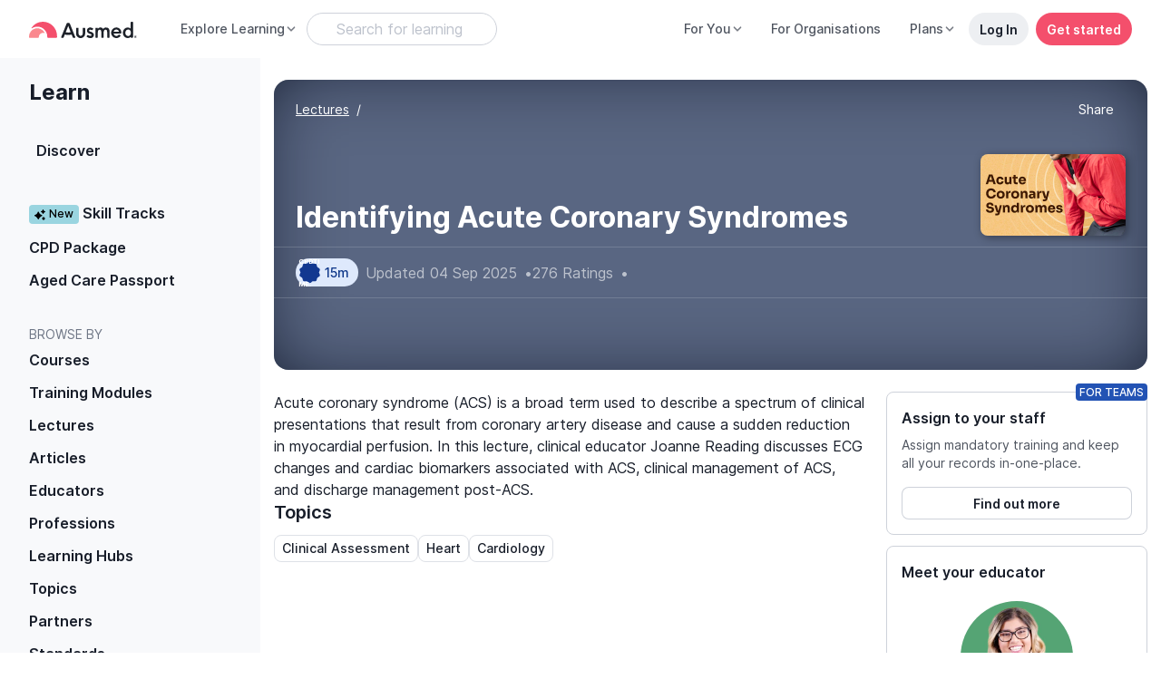

--- FILE ---
content_type: text/javascript; charset=utf-8
request_url: https://www.ausmed.com.au/chunk-N3ZKL3C6.js
body_size: 589
content:
import{d as V}from"./chunk-X46GYECQ.js";import{a as de,b as fe}from"./chunk-SCX2Q5R3.js";import{r as ge}from"./chunk-A5FLONMW.js";import{a as C}from"./chunk-LZZLQDYU.js";import{n as S}from"./chunk-53RTP334.js";import{a as le}from"./chunk-O3NFO6Q5.js";import{a as be}from"./chunk-ZZPBWZSS.js";import{o as h,p as N}from"./chunk-DUBZ2KOY.js";import{a as me,b as ue}from"./chunk-7AD3CV3S.js";import{a as pe}from"./chunk-ARGADYEY.js";import{c as ce}from"./chunk-QVKYLPDL.js";import{P as oe,Q as ae,R as g}from"./chunk-HOZOYELS.js";import{e as T}from"./chunk-ZHMS6F2N.js";import{R as se}from"./chunk-KNFI4AUL.js";import{A as te,F as ie,H as ne,K as re,o as ee}from"./chunk-Z64W3SKD.js";import{$c as j,A as U,Ac as K,B as k,Cc as A,F as b,Gb as s,Ic as w,Jc as I,Ma as D,Mb as p,Na as E,Sa as Y,Tb as q,Ub as G,V as z,Vc as Q,Yc as m,Zb as R,ca as O,gb as H,jc as c,ld as P,qa as M,qd as F,sa as W,sd as X,ud as Z,vd as $,wc as o,xc as r,ya as B,yc as y,zc as J}from"./chunk-3EHLUWVV.js";var he=()=>({"font-size":"10px"}),ve=()=>({"font-size":"3rem"});function Ce(t,i){if(t&1&&(o(0,"p"),m(1),F(2,"currency"),F(3,"date"),r()),t&2){let e=I(2);s(),j(" You will be charged ",Z(2,2,e.subPrice,e.currencyTypes[e.mainSub.fn_stripePlans[0]==null?null:e.mainSub.fn_stripePlans[0].currency].currency,"symbol",e.currencyTypes[e.mainSub.fn_stripePlans[0]==null?null:e.mainSub.fn_stripePlans[0].currency].currencySymbol)," on your next billing cycle date, on ",X(3,7,e.mainSub.expiryDate,"mediumDate")," ")}}function _e(t,i){if(t&1&&(J(0),o(1,"div",6),y(2,"ui-streamline-icon",7),r(),o(3,"div",8)(4,"h2"),m(5,"Reactivate your subscription"),r(),o(6,"p",9),m(7),r(),R(8,Ce,4,10,"p",10),o(9,"ui-spinner-button",11),m(10," Confirm reactivation "),r()(),K()),t&2){let e=I();s(2),c("name","credit-card")("svgStyle",P(7,ve)),s(5),j(" Please confirm you\u2019d like to reactive your ",e.currentPackage==null?null:e.currentPackage.displayName," ",e.subInterval," subscription. "),s(),c("ngIf",e.mainSub.fn_stripePlans&&e.mainSub.fn_stripePlans[0]),s(),c("innerClass","btn btn-primary btn-block")("clickFn",e.reactivate)}}function xe(t,i){if(t&1){let e=A();o(0,"div",6),y(1,"ui-streamline-icon",12),r(),o(2,"div",8)(3,"h2"),m(4,"You're all set"),r(),o(5,"p"),m(6," Your subscription is now active! "),r(),o(7,"button",13),w("click",function(){D(e);let n=I();return E(n.dialogRef.close())}),m(8,"Done"),r()()}t&2&&(s(),c("svgStyle",P(1,ve)))}var f=class f{constructor(i,e,a,n,l,v,d){this.analytics=i;this.platformId=e;this.subscriptionService=a;this.data=n;this.dialogRef=l;this.injector=v;this.piiSubsService=d;this.activated=!1;this.loadStatus={};this.Math=Math;this.currencyTypes=N;this.reactivate=()=>U(this.subscriptionService.restoreCurrentSubscription(this.mainSub.subscriptionID)).pipe(W(()=>{this.analytics.track("S-subscription-reactivated",{context:"subscription settings",plan:this.currentPackage?.packageId??void 0}),re(this.platformId)&&setTimeout(()=>{location.reload()},1e3)}),M(()=>C(this.currentPackage)?this.piiSubsService.fetchCachedCurrentPiiSubs(!0):k(null)),pe(e=>{this.loadStatus=e}),z(e=>(e.error&&e.error.message?alert(e.error.message):alert("We're sorry, something's not right at our end. Please try again later."),k(null))),O(()=>this.activated=!0));this.mainSub=n.mainSubs}ngOnInit(){this.currentPackage=S(this.injector,this.mainSub);let i=this.mainSub.fn_stripePlans&&this.mainSub.fn_stripePlans[0];this.subInterval=i?.interval==="year"?"yearly":i?.interval_count===3?"quarterly":"monthly",this.subPrice=ke(this.mainSub.fn_stripePlans)}};f.\u0275fac=function(e){return new(e||f)(p(ce),p(H),p(h),p(ae),p(oe),p(Y),p(be))},f.\u0275cmp=q({type:f,selectors:[["reactivate-subs-modal"]],decls:7,vars:7,consts:[["succeed",""],[3,"size","rounded"],[1,"mb-0","mt-2"],["type","button","aria-label","Close",1,"btn","btn-default","uic-button-size","uic-right",3,"click","disabled"],["theme","bold","name","close",3,"svgStyle"],[4,"ngIf","ngIfElse"],[1,"d-flex","justify-content-center"],[3,"name","svgStyle"],[1,"p-6","pt-0"],[1,"font-weight-semibold"],[4,"ngIf"],[3,"innerClass","clickFn"],["name","check-circle-1","color","text-success","theme","bold",3,"svgStyle"],[1,"btn","btn-primary","btn-block",3,"click"]],template:function(e,a){if(e&1){let n=A();o(0,"ui-modal-2",1)(1,"ui-modal-header-2",2)(2,"button",3),w("click",function(){return D(n),E(a.dialogRef.close())}),y(3,"ui-streamline-icon",4),r()(),R(4,_e,11,8,"ng-container",5)(5,xe,9,2,"ng-template",null,0,$),r()}if(e&2){let n=Q(6);c("size","sm-prompt")("rounded",!0),s(2),c("disabled",a.loadStatus.pending),s(),c("svgStyle",P(6,he)),s(),c("ngIf",!a.activated)("ngIfElse",n)}},dependencies:[V,de,fe,T,ee,me,ie,te],encapsulation:2});var _=f,u=class u{};u.\u0275fac=function(e){return new(e||u)},u.\u0275mod=G({type:u}),u.\u0275inj=B({imports:[ne,V,T,le,ue,_]});var Se=u,L=!1;function ot(t,i){if(L)return Promise.resolve();L=!0;let e=t.get(g),n=S(t,i)?.packageId??void 0,l=t.get(ge);l.track("S-reactivation-considered",{context:"subscription settings",plan:n}),l.track("M-subscription-considered",{context:"settings-reactivation",formType:"management",plan:n,entryPoint:"management"});let v=t.get(h).fetchPlans().pipe(M(d=>{let ye=d.data||[];return i.fn_stripePlans=se((i.content?.prices||[]).map(Ie=>ye.find(Pe=>Pe.id===Ie.id))),e.open(_,{width:"65%",disableClose:!0,panelClass:"ui-modal-2-overlay",data:{mainSubs:i},autoFocus:!1}).afterClosed()}));return b(v).finally(()=>{L=!1})}function ke(t){return t.reduce((e,a)=>e+a.amount,0)*(1+N[t[0]?.currency].tax)/100}var x;function mt(t,i){if(x)return Promise.resolve();x=!0;let e=S(t,i),a=C(e),n={subscriptionID:i.subscriptionID};return a?import("./chunk-AG7NVPP5.js").then(({CancelPiiSubComponent:l})=>{let d=t.get(g).open(l,{disableClose:!0,minHeight:"50%",maxWidth:"100%",panelClass:["sub-flow-dialog","dialog-container--rounded-24"],data:n}).afterClosed();return b(d)}).finally(()=>{x=!1}):import("./chunk-I55BGNWE.js").then(({CancelSubscriptionComponent:l})=>{let d=t.get(g).open(l,{disableClose:!0,minHeight:"50%",maxWidth:"100%",panelClass:["sub-flow-dialog","dialog-container--rounded-24"],data:n}).afterClosed();return b(d)}).finally(()=>{x=!1})}export{ot as a,ke as b,mt as c};


--- FILE ---
content_type: image/svg+xml
request_url: https://www.ausmed.com.au/images/app-logo/horizontal-colours/1-C_Ausmed-Horizontal.svg
body_size: -119
content:
<svg id="Ausmed_Logo_Horizontal" data-name="Ausmed Logo Horizontal" xmlns="http://www.w3.org/2000/svg" viewBox="0 0 656.38 99.08"><defs><style>.cls-1{fill:#1d2129;}.cls-2{fill:#f44f6c;}.cls-3{fill:#fa888e;}</style></defs><g id="Type"><path class="cls-1" d="M278.73,35.71a5.44,5.44,0,0,0-5-3.4h-9.22a5.46,5.46,0,0,0-5.05,3.4L226.05,118a2.85,2.85,0,0,0,.28,2.65,2.7,2.7,0,0,0,1,.91,2.83,2.83,0,0,0,1.33.34h9.39a3.44,3.44,0,0,0,3.25-2.18l7.11-17.5a78,78,0,0,0,41.29,0l7.09,17.5a3.49,3.49,0,0,0,1.29,1.6,3.6,3.6,0,0,0,2,.58h9.39a2.79,2.79,0,0,0,1.32-.34,2.78,2.78,0,0,0,1.47-2.21,2.77,2.77,0,0,0-.19-1.33Zm5.36,52.71a63.44,63.44,0,0,1-30.07,0l.32-.79C265,61.41,268.26,51.55,269.07,48.91c.82,2.64,4.09,12.5,14.71,38.72Z" transform="translate(-30.17 -24.78)"/><path class="cls-1" d="M368.66,61.61h-7.8a3.52,3.52,0,0,0-3.5,3.48V96.87A13.32,13.32,0,0,1,347.08,110a11.57,11.57,0,0,1-5.3,0A11.78,11.78,0,0,1,337,107.6a14.54,14.54,0,0,1-5.27-11.3V65.07a3.48,3.48,0,0,0-3.5-3.48h-7.81A3.5,3.5,0,0,0,317,65.07V96.8c0,15.11,12.12,27,27.6,27s27.6-11.83,27.6-27V65.09a3.52,3.52,0,0,0-3.5-3.48Z" transform="translate(-30.17 -24.78)"/><path class="cls-1" d="M407.37,85.75c-7.07-2-8.1-2.53-9.79-4a4.86,4.86,0,0,1-1.41-5.06c.8-2.74,3.82-4,6.46-4,4.26-.08,8.24,2.16,9.53,2.91a2.68,2.68,0,0,0,2,.43,2.8,2.8,0,0,0,1.73-1l4.38-5.21a3.51,3.51,0,0,0,.2-4.25,3.32,3.32,0,0,0-1.1-1c-3.9-2.27-11.61-5.9-19.62-4.72-7.16,1-12.36,4.94-15,11.22-2.47,6-2,12.43,1.27,17.25a21.21,21.21,0,0,0,8.55,7.15,58.39,58.39,0,0,0,6.5,2.55,56.14,56.14,0,0,1,6.41,2.53c1.73.85,3.49,2,3.51,4.62a4.17,4.17,0,0,1-.31,1.7,4.46,4.46,0,0,1-1,1.44c-1.45,1.39-4.12,2-7.71,1.88-4.49-.2-9.39-2.8-11.9-4.29a3.43,3.43,0,0,0-2.36-.45,3.48,3.48,0,0,0-2.08,1.2l-4,4.77a3.52,3.52,0,0,0-.79,2.76,3.42,3.42,0,0,0,1.54,2.41,56.33,56.33,0,0,0,8.75,4.8,35.08,35.08,0,0,0,13.78,2.45c3.49,0,12.14-.87,17.18-8.77a18.16,18.16,0,0,0,2.35-15.23C422.68,93.44,416.46,88.34,407.37,85.75Z" transform="translate(-30.17 -24.78)"/><path class="cls-1" d="M498.42,59.55a18.3,18.3,0,0,0-16.33,9.23c-3.37-6.56-8.78-9.23-18.56-9.23a15.21,15.21,0,0,0-14.09,8.6V65.09a3.5,3.5,0,0,0-3.5-3.5h-7.8a3.46,3.46,0,0,0-2.47,1,3.55,3.55,0,0,0-1,2.47v53.34a3.52,3.52,0,0,0,3.5,3.5h7.8a3.55,3.55,0,0,0,2.48-1,3.5,3.5,0,0,0,1-2.47V89.15c0-11,4.35-16.26,10.81-16.26,9.6,0,10.29,7.39,10.29,18.61,0,11.06,0,21.61,0,26.91a3.36,3.36,0,0,0,.19,1.34,3.32,3.32,0,0,0,.75,1.15,3.19,3.19,0,0,0,1.14.75,3.42,3.42,0,0,0,1.34.28h7.91a3.52,3.52,0,0,0,3.5-3.5v-32c0-8.3,4.95-13.57,10.67-13.57,9.6,0,10.28,7.39,10.28,18.61,0,11.06-.05,21.61-.07,26.91a3.4,3.4,0,0,0,.26,1.34,3.21,3.21,0,0,0,.76,1.15,3.15,3.15,0,0,0,1.13.75,3.51,3.51,0,0,0,1.35.28h7.91a3.5,3.5,0,0,0,3.49-3.5V87.17C521.16,68.05,514.15,59.55,498.42,59.55Z" transform="translate(-30.17 -24.78)"/><path class="cls-1" d="M565.32,59.73A32.12,32.12,0,1,0,587,112.62a3.37,3.37,0,0,0,.65-1.17,3.6,3.6,0,0,0,.16-1.34,3.54,3.54,0,0,0-1.25-2.41l-5.32-4.46a3.36,3.36,0,0,0-1.27-.66,3.3,3.3,0,0,0-1.43-.13,3.7,3.7,0,0,0-1.34.47,3.5,3.5,0,0,0-1,1,16.08,16.08,0,0,1-5.91,5.29,16.26,16.26,0,0,1-7.7,1.88c-8.42,0-15.19-6.05-16.91-15.09h43a4.18,4.18,0,0,0,4.15-4.15C592.8,74.55,581.24,61.08,565.32,59.73ZM578.48,85h-32.4c2.3-8,8.74-13.2,16.49-13.2S576.33,76.88,578.48,85Z" transform="translate(-30.17 -24.78)"/><path class="cls-1" d="M660.39,25.16h-7.16a3.5,3.5,0,0,0-3.49,3.5V66.39a26.17,26.17,0,0,0-18-6.78A28.86,28.86,0,0,0,610.26,69a33.39,33.39,0,0,0-8.45,22.7,33.55,33.55,0,0,0,8.45,22.72,28.82,28.82,0,0,0,21.47,9.42,26.27,26.27,0,0,0,18-6.79v1.3a3.5,3.5,0,0,0,3.49,3.5h7.16a3.52,3.52,0,0,0,3.5-3.5V28.6a3.52,3.52,0,0,0-3.5-3.44Zm-9.11,66.56c0,10.59-6.51,19.91-16.66,19.91s-17.73-8.55-17.73-19.91,7.62-19.92,17.73-19.92,16.64,9.31,16.64,19.92Z" transform="translate(-30.17 -24.78)"/></g><g id="Mark"><path id="Big" class="cls-2" d="M141.41,115.27v3.37a3.24,3.24,0,0,0,3.26,3.27h52.91a3.24,3.24,0,0,0,3.26-3.27v-7.48c0-49.14-40.9-88.83-89.89-86.27A85.23,85.23,0,0,0,45.38,61.47a1.77,1.77,0,0,0-.5,1.24A1.87,1.87,0,0,0,45.39,64a1.75,1.75,0,0,0,1.23.53,1.79,1.79,0,0,0,1.27-.45,60.14,60.14,0,0,1,32.83-9.7A60.87,60.87,0,0,1,141.41,115.27Z" transform="translate(-30.17 -24.78)"/><path id="Small" class="cls-3" d="M30.17,115v3.62a3.26,3.26,0,0,0,3.27,3.27h52.9a3.42,3.42,0,0,0,1.26-.26,3.19,3.19,0,0,0,1.06-.71,3.43,3.43,0,0,0,.71-1.08,3.29,3.29,0,0,0,.24-1.26,25.85,25.85,0,0,1,33.07-25.23,1.95,1.95,0,0,0,2.07-.67,2,2,0,0,0,.42-1.06,1.9,1.9,0,0,0-.24-1.1A50.46,50.46,0,0,0,30.17,115Z" transform="translate(-30.17 -24.78)"/></g><path id="Registered" class="cls-1" d="M686.55,116.05a7.39,7.39,0,0,1-2.29,5.48,7.64,7.64,0,0,1-5.58,2.25,7.24,7.24,0,0,1-5.3-2.32,7.66,7.66,0,0,1-2.29-5.55,7.73,7.73,0,0,1,15.46.14Zm-1.13,0a6.25,6.25,0,0,0-1.93-4.64,6.43,6.43,0,0,0-4.67-1.89,6.25,6.25,0,0,0-4.64,1.93,6.35,6.35,0,0,0-1.89,4.6,6.59,6.59,0,0,0,6.53,6.53,6.45,6.45,0,0,0,4.64-1.9A6.17,6.17,0,0,0,685.42,116.05Zm-3.16,4.14h-1.87l-1.62-3.37h-1.21v3.37h-1.83V111.9h3c2.34,0,3.51.8,3.51,2.39a2.15,2.15,0,0,1-1.75,2.25Zm-1.82-5.76c0-.84-.59-1.26-1.76-1.26h-1.12v2.39h1.19C679.87,115.56,680.44,115.18,680.44,114.43Z" transform="translate(-30.17 -24.78)"/></svg>

--- FILE ---
content_type: text/javascript; charset=utf-8
request_url: https://www.ausmed.com.au/chunk-BMR3DRTG.js
body_size: -1372
content:
import{a as j}from"./chunk-L5USMW7B.js";import{l as k}from"./chunk-O7BJEDJR.js";import{b as R}from"./chunk-BW7IDJ6Q.js";import{a as I}from"./chunk-PWMHTJUX.js";import{M as S}from"./chunk-FZJ5HAQE.js";import{e as l}from"./chunk-BES34IE7.js";import{c as v}from"./chunk-QVKYLPDL.js";import{a as f}from"./chunk-KAGZHLXP.js";import{D as g,N as d}from"./chunk-KNFI4AUL.js";import{B as i,G as u,H as m,P as p,qa as h}from"./chunk-3EHLUWVV.js";import{a as n,b as a}from"./chunk-RGAUAWUM.js";function w(t,e){return t.get(S).isAuthenticated()?t.get(I).fetchProgressByID(e.resourceID,!1).pipe(u(r=>x(r))):i(null)}function x(t){return t&&(t.fn_documented&&"documented"||t.fn_finished&&"finished"||t.fn_continue&&"continue")||"pristine"}var L=class{constructor(e,s,r){this.injector=e;this.getResource=s;this.viewContext=r;this.analytics=this.injector.get(v);this.apService=this.injector.get(k);this._trackViewed=c(this.injector,e=>this.track("L-resource-viewed"));this._trackStarted=c(this.injector,e=>this.track("L-resource-started",{},!0));this._trackFinished=c(this.injector,e=>this.track("L-resource-finished",{},!0));this._fetchSegmentResource=l(e=>R(this.injector,this.getResource()));this.trackViewed=()=>this._trackViewed(this.getResource().resourceID);this.trackStarted=()=>this._trackStarted(this.getResource().resourceID);this.trackFinished=()=>this._trackFinished(this.getResource().resourceID);this.fetchSegmentResource=()=>this._fetchSegmentResource(!1,this.getResource().resourceID);this.fetchSegResLearningStatus=()=>w(this.injector,this.getResource())}track(e,s,r){m([this.fetchSegmentResource(),r?p(1e3).pipe(h(()=>this.fetchSegResLearningStatus())):i(null),r?this.apService.getBelongedPassports$(this.getResource().resourceID):i(null)]).subscribe(([o,b,P])=>{let _=n(a(n({resource:o},d(o,"title","duration","url","coverImageUrl","provider")),{context:this.viewContext,status:r?b:void 0,relevantPassports:r?g(P,"name"):void 0}),s);this.analytics.track(e,_)})}setViewContext(e){e&&(this.viewContext=e)}resetViewContext(e){this.viewContext=e}};function c(t,e){return f(t)?j(e):e}export{L as a,c as b};


--- FILE ---
content_type: text/javascript; charset=utf-8
request_url: https://www.ausmed.com.au/chunk-DKD6D4NT.js
body_size: 15267
content:
import{a as Tt,b as We}from"./chunk-T7GSLTNA.js";import{a as Et,b as _t,c as Ct}from"./chunk-7SOVWNF5.js";import{a as bt,b as Pt,c as kt}from"./chunk-ZVCYJGKX.js";import{a as $e}from"./chunk-KTSLTOON.js";import{a as wt}from"./chunk-NCWURIO4.js";import{a as yt}from"./chunk-ARGADYEY.js";import{a as Ue}from"./chunk-L3IV22PE.js";import{M as vt}from"./chunk-FZJ5HAQE.js";import{e as gt}from"./chunk-BES34IE7.js";import{a as mt}from"./chunk-UIIZQ7S6.js";import{h as ft}from"./chunk-N2XRDACT.js";import{e as ct}from"./chunk-EDCRDT3N.js";import{a as ht}from"./chunk-CWXVR7AQ.js";import{R as dt}from"./chunk-HOZOYELS.js";import{e as Fe}from"./chunk-ZHMS6F2N.js";import{a as pt}from"./chunk-KAGZHLXP.js";import{a as qe}from"./chunk-OYVVZS2C.js";import{H as _e,o as ut,p as st,q as lt}from"./chunk-Z64W3SKD.js";import{A as Ye,Ab as ne,Ac as De,B as je,Bb as rt,Cc as ie,Cd as at,Gb as R,Ic as oe,Jc as V,La as Xe,Lb as nt,Ma as te,Mb as H,Mc as it,Na as re,Qc as fe,Rc as de,Sa as be,Sc as pe,T as Ze,Tb as Pe,Ub as ke,Wa as et,Xa as tt,Yc as B,Z as Je,Zb as Ee,jc as S,ld as ot,qa as ye,qd as Ne,rd as Ae,sa as Ke,wc as x,xc as L,ya as we,yc as z,zc as Ve}from"./chunk-3EHLUWVV.js";function Gt(n,t){var e=n==null?null:typeof Symbol<"u"&&n[Symbol.iterator]||n["@@iterator"];if(e!=null){var r,i,o,a,u=[],f=!0,l=!1;try{if(o=(e=e.call(n)).next,t===0){if(Object(e)!==e)return;f=!1}else for(;!(f=(r=o.call(e)).done)&&(u.push(r.value),u.length!==t);f=!0);}catch(b){l=!0,i=b}finally{try{if(!f&&e.return!=null&&(a=e.return(),Object(a)!==a))return}finally{if(l)throw i}}return u}}function St(n,t){var e=Object.keys(n);if(Object.getOwnPropertySymbols){var r=Object.getOwnPropertySymbols(n);t&&(r=r.filter(function(i){return Object.getOwnPropertyDescriptor(n,i).enumerable})),e.push.apply(e,r)}return e}function It(n){for(var t=1;t<arguments.length;t++){var e=arguments[t]!=null?arguments[t]:{};t%2?St(Object(e),!0).forEach(function(r){Ce(n,r,e[r])}):Object.getOwnPropertyDescriptors?Object.defineProperties(n,Object.getOwnPropertyDescriptors(e)):St(Object(e)).forEach(function(r){Object.defineProperty(n,r,Object.getOwnPropertyDescriptor(e,r))})}return n}function j(){j=function(){return n};var n={},t=Object.prototype,e=t.hasOwnProperty,r=Object.defineProperty||function(c,s,d){c[s]=d.value},i=typeof Symbol=="function"?Symbol:{},o=i.iterator||"@@iterator",a=i.asyncIterator||"@@asyncIterator",u=i.toStringTag||"@@toStringTag";function f(c,s,d){return Object.defineProperty(c,s,{value:d,enumerable:!0,configurable:!0,writable:!0}),c[s]}try{f({},"")}catch{f=function(s,d,E){return s[d]=E}}function l(c,s,d,E){var v=s&&s.prototype instanceof _?s:_,T=Object.create(v.prototype),O=new F(E||[]);return r(T,"_invoke",{value:P(c,d,O)}),T}function b(c,s,d){try{return{type:"normal",arg:c.call(s,d)}}catch(E){return{type:"throw",arg:E}}}n.wrap=l;var g={};function _(){}function k(){}function y(){}var N={};f(N,o,function(){return this});var M=Object.getPrototypeOf,A=M&&M(M($([])));A&&A!==t&&e.call(A,o)&&(N=A);var h=y.prototype=_.prototype=Object.create(N);function p(c){["next","throw","return"].forEach(function(s){f(c,s,function(d){return this._invoke(s,d)})})}function m(c,s){function d(v,T,O,U){var q=b(c[v],c,T);if(q.type!=="throw"){var ee=q.arg,ce=ee.value;return ce&&typeof ce=="object"&&e.call(ce,"__await")?s.resolve(ce.__await).then(function(Y){d("next",Y,O,U)},function(Y){d("throw",Y,O,U)}):s.resolve(ce).then(function(Y){ee.value=Y,O(ee)},function(Y){return d("throw",Y,O,U)})}U(q.arg)}var E;r(this,"_invoke",{value:function(v,T){function O(){return new s(function(U,q){d(v,T,U,q)})}return E=E?E.then(O,O):O()}})}function P(c,s,d){var E="suspendedStart";return function(v,T){if(E==="executing")throw new Error("Generator is already running");if(E==="completed"){if(v==="throw")throw T;return Le()}for(d.method=v,d.arg=T;;){var O=d.delegate;if(O){var U=C(O,d);if(U){if(U===g)continue;return U}}if(d.method==="next")d.sent=d._sent=d.arg;else if(d.method==="throw"){if(E==="suspendedStart")throw E="completed",d.arg;d.dispatchException(d.arg)}else d.method==="return"&&d.abrupt("return",d.arg);E="executing";var q=b(c,s,d);if(q.type==="normal"){if(E=d.done?"completed":"suspendedYield",q.arg===g)continue;return{value:q.arg,done:d.done}}q.type==="throw"&&(E="completed",d.method="throw",d.arg=q.arg)}}}function C(c,s){var d=s.method,E=c.iterator[d];if(E===void 0)return s.delegate=null,d==="throw"&&c.iterator.return&&(s.method="return",s.arg=void 0,C(c,s),s.method==="throw")||d!=="return"&&(s.method="throw",s.arg=new TypeError("The iterator does not provide a '"+d+"' method")),g;var v=b(E,c.iterator,s.arg);if(v.type==="throw")return s.method="throw",s.arg=v.arg,s.delegate=null,g;var T=v.arg;return T?T.done?(s[c.resultName]=T.value,s.next=c.nextLoc,s.method!=="return"&&(s.method="next",s.arg=void 0),s.delegate=null,g):T:(s.method="throw",s.arg=new TypeError("iterator result is not an object"),s.delegate=null,g)}function I(c){var s={tryLoc:c[0]};1 in c&&(s.catchLoc=c[1]),2 in c&&(s.finallyLoc=c[2],s.afterLoc=c[3]),this.tryEntries.push(s)}function w(c){var s=c.completion||{};s.type="normal",delete s.arg,c.completion=s}function F(c){this.tryEntries=[{tryLoc:"root"}],c.forEach(I,this),this.reset(!0)}function $(c){if(c){var s=c[o];if(s)return s.call(c);if(typeof c.next=="function")return c;if(!isNaN(c.length)){var d=-1,E=function v(){for(;++d<c.length;)if(e.call(c,d))return v.value=c[d],v.done=!1,v;return v.value=void 0,v.done=!0,v};return E.next=E}}return{next:Le}}function Le(){return{value:void 0,done:!0}}return k.prototype=y,r(h,"constructor",{value:y,configurable:!0}),r(y,"constructor",{value:k,configurable:!0}),k.displayName=f(y,u,"GeneratorFunction"),n.isGeneratorFunction=function(c){var s=typeof c=="function"&&c.constructor;return!!s&&(s===k||(s.displayName||s.name)==="GeneratorFunction")},n.mark=function(c){return Object.setPrototypeOf?Object.setPrototypeOf(c,y):(c.__proto__=y,f(c,u,"GeneratorFunction")),c.prototype=Object.create(h),c},n.awrap=function(c){return{__await:c}},p(m.prototype),f(m.prototype,a,function(){return this}),n.AsyncIterator=m,n.async=function(c,s,d,E,v){v===void 0&&(v=Promise);var T=new m(l(c,s,d,E),v);return n.isGeneratorFunction(s)?T:T.next().then(function(O){return O.done?O.value:T.next()})},p(h),f(h,u,"Generator"),f(h,o,function(){return this}),f(h,"toString",function(){return"[object Generator]"}),n.keys=function(c){var s=Object(c),d=[];for(var E in s)d.push(E);return d.reverse(),function v(){for(;d.length;){var T=d.pop();if(T in s)return v.value=T,v.done=!1,v}return v.done=!0,v}},n.values=$,F.prototype={constructor:F,reset:function(c){if(this.prev=0,this.next=0,this.sent=this._sent=void 0,this.done=!1,this.delegate=null,this.method="next",this.arg=void 0,this.tryEntries.forEach(w),!c)for(var s in this)s.charAt(0)==="t"&&e.call(this,s)&&!isNaN(+s.slice(1))&&(this[s]=void 0)},stop:function(){this.done=!0;var c=this.tryEntries[0].completion;if(c.type==="throw")throw c.arg;return this.rval},dispatchException:function(c){if(this.done)throw c;var s=this;function d(q,ee){return T.type="throw",T.arg=c,s.next=q,ee&&(s.method="next",s.arg=void 0),!!ee}for(var E=this.tryEntries.length-1;E>=0;--E){var v=this.tryEntries[E],T=v.completion;if(v.tryLoc==="root")return d("end");if(v.tryLoc<=this.prev){var O=e.call(v,"catchLoc"),U=e.call(v,"finallyLoc");if(O&&U){if(this.prev<v.catchLoc)return d(v.catchLoc,!0);if(this.prev<v.finallyLoc)return d(v.finallyLoc)}else if(O){if(this.prev<v.catchLoc)return d(v.catchLoc,!0)}else{if(!U)throw new Error("try statement without catch or finally");if(this.prev<v.finallyLoc)return d(v.finallyLoc)}}}},abrupt:function(c,s){for(var d=this.tryEntries.length-1;d>=0;--d){var E=this.tryEntries[d];if(E.tryLoc<=this.prev&&e.call(E,"finallyLoc")&&this.prev<E.finallyLoc){var v=E;break}}v&&(c==="break"||c==="continue")&&v.tryLoc<=s&&s<=v.finallyLoc&&(v=null);var T=v?v.completion:{};return T.type=c,T.arg=s,v?(this.method="next",this.next=v.finallyLoc,g):this.complete(T)},complete:function(c,s){if(c.type==="throw")throw c.arg;return c.type==="break"||c.type==="continue"?this.next=c.arg:c.type==="return"?(this.rval=this.arg=c.arg,this.method="return",this.next="end"):c.type==="normal"&&s&&(this.next=s),g},finish:function(c){for(var s=this.tryEntries.length-1;s>=0;--s){var d=this.tryEntries[s];if(d.finallyLoc===c)return this.complete(d.completion,d.afterLoc),w(d),g}},catch:function(c){for(var s=this.tryEntries.length-1;s>=0;--s){var d=this.tryEntries[s];if(d.tryLoc===c){var E=d.completion;if(E.type==="throw"){var v=E.arg;w(d)}return v}}throw new Error("illegal catch attempt")},delegateYield:function(c,s,d){return this.delegate={iterator:$(c),resultName:s,nextLoc:d},this.method==="next"&&(this.arg=void 0),g}},n}function Rt(n,t,e,r,i,o,a){try{var u=n[o](a),f=u.value}catch(l){e(l);return}u.done?t(f):Promise.resolve(f).then(r,i)}function J(n){return function(){var t=this,e=arguments;return new Promise(function(r,i){var o=n.apply(t,e);function a(f){Rt(o,r,i,a,u,"next",f)}function u(f){Rt(o,r,i,a,u,"throw",f)}a(void 0)})}}function jt(n,t){if(!(n instanceof t))throw new TypeError("Cannot call a class as a function")}function Ot(n,t){for(var e=0;e<t.length;e++){var r=t[e];r.enumerable=r.enumerable||!1,r.configurable=!0,"value"in r&&(r.writable=!0),Object.defineProperty(n,Nt(r.key),r)}}function Vt(n,t,e){return t&&Ot(n.prototype,t),e&&Ot(n,e),Object.defineProperty(n,"prototype",{writable:!1}),n}function Ce(n,t,e){return t=Nt(t),t in n?Object.defineProperty(n,t,{value:e,enumerable:!0,configurable:!0,writable:!0}):n[t]=e,n}function Qt(n,t){if(typeof t!="function"&&t!==null)throw new TypeError("Super expression must either be null or a function");n.prototype=Object.create(t&&t.prototype,{constructor:{value:n,writable:!0,configurable:!0}}),Object.defineProperty(n,"prototype",{writable:!1}),t&&ve(n,t)}function he(n){return he=Object.setPrototypeOf?Object.getPrototypeOf.bind():function(e){return e.__proto__||Object.getPrototypeOf(e)},he(n)}function ve(n,t){return ve=Object.setPrototypeOf?Object.setPrototypeOf.bind():function(r,i){return r.__proto__=i,r},ve(n,t)}function Dt(){if(typeof Reflect>"u"||!Reflect.construct||Reflect.construct.sham)return!1;if(typeof Proxy=="function")return!0;try{return Boolean.prototype.valueOf.call(Reflect.construct(Boolean,[],function(){})),!0}catch{return!1}}function Te(n,t,e){return Dt()?Te=Reflect.construct.bind():Te=function(i,o,a){var u=[null];u.push.apply(u,o);var f=Function.bind.apply(i,u),l=new f;return a&&ve(l,a.prototype),l},Te.apply(null,arguments)}function Bt(n){return Function.toString.call(n).indexOf("[native code]")!==-1}function ze(n){var t=typeof Map=="function"?new Map:void 0;return ze=function(r){if(r===null||!Bt(r))return r;if(typeof r!="function")throw new TypeError("Super expression must either be null or a function");if(typeof t<"u"){if(t.has(r))return t.get(r);t.set(r,i)}function i(){return Te(r,arguments,he(this).constructor)}return i.prototype=Object.create(r.prototype,{constructor:{value:i,enumerable:!1,writable:!0,configurable:!0}}),ve(i,r)},ze(n)}function Se(n){if(n===void 0)throw new ReferenceError("this hasn't been initialised - super() hasn't been called");return n}function Yt(n,t){if(t&&(typeof t=="object"||typeof t=="function"))return t;if(t!==void 0)throw new TypeError("Derived constructors may only return object or undefined");return Se(n)}function Zt(n){var t=Dt();return function(){var r=he(n),i;if(t){var o=he(this).constructor;i=Reflect.construct(r,arguments,o)}else i=r.apply(this,arguments);return Yt(this,i)}}function Jt(n,t){return Kt(n)||Gt(n,t)||Xt(n,t)||er()}function Kt(n){if(Array.isArray(n))return n}function Xt(n,t){if(n){if(typeof n=="string")return Mt(n,t);var e=Object.prototype.toString.call(n).slice(8,-1);if(e==="Object"&&n.constructor&&(e=n.constructor.name),e==="Map"||e==="Set")return Array.from(n);if(e==="Arguments"||/^(?:Ui|I)nt(?:8|16|32)(?:Clamped)?Array$/.test(e))return Mt(n,t)}}function Mt(n,t){(t==null||t>n.length)&&(t=n.length);for(var e=0,r=new Array(t);e<t;e++)r[e]=n[e];return r}function er(){throw new TypeError(`Invalid attempt to destructure non-iterable instance.
In order to be iterable, non-array objects must have a [Symbol.iterator]() method.`)}function tr(n,t){if(typeof n!="object"||n===null)return n;var e=n[Symbol.toPrimitive];if(e!==void 0){var r=e.call(n,t||"default");if(typeof r!="object")return r;throw new TypeError("@@toPrimitive must return a primitive value.")}return(t==="string"?String:Number)(n)}function Nt(n){var t=tr(n,"string");return typeof t=="symbol"?t:String(t)}var rr=typeof global<"u"&&{}.toString.call(global)==="[object global]",nr=typeof Bun<"u",ir=typeof Deno<"u",At=rr||nr||ir;function xt(n,t){return n.indexOf(t.toLowerCase())===0?n:"".concat(t.toLowerCase()).concat(n.substr(0,1).toUpperCase()).concat(n.substr(1))}function or(n){return!!(n&&n.nodeType===1&&"nodeName"in n&&n.ownerDocument&&n.ownerDocument.defaultView)}function ar(n){return!isNaN(parseFloat(n))&&isFinite(n)&&Math.floor(n)==n}function G(n){return/^(https?:)?\/\/((((player|www)\.)?vimeo\.com)|((player\.)?[a-zA-Z0-9-]+\.(videoji\.(hk|cn)|vimeo\.work)))(?=$|\/)/.test(n)}function Ft(n){var t=/^https:\/\/player\.((vimeo\.com)|([a-zA-Z0-9-]+\.(videoji\.(hk|cn)|vimeo\.work)))\/video\/\d+/;return t.test(n)}function ur(n){for(var t=(n||"").match(/^(?:https?:)?(?:\/\/)?([^/?]+)/),e=(t&&t[1]||"").replace("player.",""),r=[".videoji.hk",".vimeo.work",".videoji.cn"],i=0,o=r;i<o.length;i++){var a=o[i];if(e.endsWith(a))return e}return"vimeo.com"}function Ut(){var n=arguments.length>0&&arguments[0]!==void 0?arguments[0]:{},t=n.id,e=n.url,r=t||e;if(!r)throw new Error("An id or url must be passed, either in an options object or as a data-vimeo-id or data-vimeo-url attribute.");if(ar(r))return"https://vimeo.com/".concat(r);if(G(r))return r.replace("http:","https:");throw t?new TypeError("\u201C".concat(t,"\u201D is not a valid video id.")):new TypeError("\u201C".concat(r,"\u201D is not a vimeo.com url."))}var Lt=function(t,e,r){var i=arguments.length>3&&arguments[3]!==void 0?arguments[3]:"addEventListener",o=arguments.length>4&&arguments[4]!==void 0?arguments[4]:"removeEventListener",a=typeof e=="string"?[e]:e;return a.forEach(function(u){t[i](u,r)}),{cancel:function(){return a.forEach(function(f){return t[o](f,r)})}}};function Oe(n){var t=arguments.length>1&&arguments[1]!==void 0?arguments[1]:document;if(!n||!t||typeof t.querySelectorAll!="function")return null;for(var e=t.querySelectorAll("iframe"),r=0;r<e.length;r++)if(e[r]&&e[r].contentWindow===n)return e[r];return null}var sr=typeof Array.prototype.indexOf<"u",lr=typeof window<"u"&&typeof window.postMessage<"u";if(!At&&(!sr||!lr))throw new Error("Sorry, the Vimeo Player API is not available in this browser.");var ue=typeof globalThis<"u"?globalThis:typeof window<"u"?window:typeof global<"u"?global:typeof self<"u"?self:{};function cr(n,t){return t={exports:{}},n(t,t.exports),t.exports}(function(n){if(n.WeakMap)return;var t=Object.prototype.hasOwnProperty,e=Object.defineProperty&&function(){try{return Object.defineProperty({},"x",{value:1}).x===1}catch{}}(),r=function(o,a,u){e?Object.defineProperty(o,a,{configurable:!0,writable:!0,value:u}):o[a]=u};n.WeakMap=function(){function o(){if(this===void 0)throw new TypeError("Constructor WeakMap requires 'new'");if(r(this,"_id",u("_WeakMap")),arguments.length>0)throw new TypeError("WeakMap iterable is not supported")}r(o.prototype,"delete",function(l){if(a(this,"delete"),!i(l))return!1;var b=l[this._id];return b&&b[0]===l?(delete l[this._id],!0):!1}),r(o.prototype,"get",function(l){if(a(this,"get"),!!i(l)){var b=l[this._id];if(b&&b[0]===l)return b[1]}}),r(o.prototype,"has",function(l){if(a(this,"has"),!i(l))return!1;var b=l[this._id];return!!(b&&b[0]===l)}),r(o.prototype,"set",function(l,b){if(a(this,"set"),!i(l))throw new TypeError("Invalid value used as weak map key");var g=l[this._id];return g&&g[0]===l?(g[1]=b,this):(r(l,this._id,[l,b]),this)});function a(l,b){if(!i(l)||!t.call(l,"_id"))throw new TypeError(b+" method called on incompatible receiver "+typeof l)}function u(l){return l+"_"+f()+"."+f()}function f(){return Math.random().toString().substring(2)}return r(o,"_polyfill",!0),o}();function i(o){return Object(o)===o}})(typeof globalThis<"u"?globalThis:typeof self<"u"?self:typeof window<"u"?window:ue);var W=cr(function(n){(function(e,r,i){r[e]=r[e]||i(),n.exports&&(n.exports=r[e])})("Promise",ue,function(){var e,r,i,o=Object.prototype.toString,a=typeof setImmediate<"u"?function(p){return setImmediate(p)}:setTimeout;try{Object.defineProperty({},"x",{}),e=function(p,m,P,C){return Object.defineProperty(p,m,{value:P,writable:!0,configurable:C!==!1})}}catch{e=function(m,P,C){return m[P]=C,m}}i=function(){var p,m,P;function C(I,w){this.fn=I,this.self=w,this.next=void 0}return{add:function(w,F){P=new C(w,F),m?m.next=P:p=P,m=P,P=void 0},drain:function(){var w=p;for(p=m=r=void 0;w;)w.fn.call(w.self),w=w.next}}}();function u(h,p){i.add(h,p),r||(r=a(i.drain))}function f(h){var p,m=typeof h;return h!=null&&(m=="object"||m=="function")&&(p=h.then),typeof p=="function"?p:!1}function l(){for(var h=0;h<this.chain.length;h++)b(this,this.state===1?this.chain[h].success:this.chain[h].failure,this.chain[h]);this.chain.length=0}function b(h,p,m){var P,C;try{p===!1?m.reject(h.msg):(p===!0?P=h.msg:P=p.call(void 0,h.msg),P===m.promise?m.reject(TypeError("Promise-chain cycle")):(C=f(P))?C.call(P,m.resolve,m.reject):m.resolve(P))}catch(I){m.reject(I)}}function g(h){var p,m=this;if(!m.triggered){m.triggered=!0,m.def&&(m=m.def);try{(p=f(h))?u(function(){var P=new y(m);try{p.call(h,function(){g.apply(P,arguments)},function(){_.apply(P,arguments)})}catch(C){_.call(P,C)}}):(m.msg=h,m.state=1,m.chain.length>0&&u(l,m))}catch(P){_.call(new y(m),P)}}}function _(h){var p=this;p.triggered||(p.triggered=!0,p.def&&(p=p.def),p.msg=h,p.state=2,p.chain.length>0&&u(l,p))}function k(h,p,m,P){for(var C=0;C<p.length;C++)(function(w){h.resolve(p[w]).then(function($){m(w,$)},P)})(C)}function y(h){this.def=h,this.triggered=!1}function N(h){this.promise=h,this.state=0,this.triggered=!1,this.chain=[],this.msg=void 0}function M(h){if(typeof h!="function")throw TypeError("Not a function");if(this.__NPO__!==0)throw TypeError("Not a promise");this.__NPO__=1;var p=new N(this);this.then=function(P,C){var I={success:typeof P=="function"?P:!0,failure:typeof C=="function"?C:!1};return I.promise=new this.constructor(function(F,$){if(typeof F!="function"||typeof $!="function")throw TypeError("Not a function");I.resolve=F,I.reject=$}),p.chain.push(I),p.state!==0&&u(l,p),I.promise},this.catch=function(P){return this.then(void 0,P)};try{h.call(void 0,function(P){g.call(p,P)},function(P){_.call(p,P)})}catch(m){_.call(p,m)}}var A=e({},"constructor",M,!1);return M.prototype=A,e(A,"__NPO__",0,!1),e(M,"resolve",function(p){var m=this;return p&&typeof p=="object"&&p.__NPO__===1?p:new m(function(C,I){if(typeof C!="function"||typeof I!="function")throw TypeError("Not a function");C(p)})}),e(M,"reject",function(p){return new this(function(P,C){if(typeof P!="function"||typeof C!="function")throw TypeError("Not a function");C(p)})}),e(M,"all",function(p){var m=this;return o.call(p)!="[object Array]"?m.reject(TypeError("Not an array")):p.length===0?m.resolve([]):new m(function(C,I){if(typeof C!="function"||typeof I!="function")throw TypeError("Not a function");var w=p.length,F=Array(w),$=0;k(m,p,function(c,s){F[c]=s,++$===w&&C(F)},I)})}),e(M,"race",function(p){var m=this;return o.call(p)!="[object Array]"?m.reject(TypeError("Not an array")):new m(function(C,I){if(typeof C!="function"||typeof I!="function")throw TypeError("Not a function");k(m,p,function(F,$){C($)},I)})}),M})}),Q=new WeakMap;function me(n,t,e){var r=Q.get(n.element)||{};t in r||(r[t]=[]),r[t].push(e),Q.set(n.element,r)}function Ie(n,t){var e=Q.get(n.element)||{};return e[t]||[]}function Re(n,t,e){var r=Q.get(n.element)||{};if(!r[t])return!0;if(!e)return r[t]=[],Q.set(n.element,r),!0;var i=r[t].indexOf(e);return i!==-1&&r[t].splice(i,1),Q.set(n.element,r),r[t]&&r[t].length===0}function fr(n,t){var e=Ie(n,t);if(e.length<1)return!1;var r=e.shift();return Re(n,t,r),r}function dr(n,t){var e=Q.get(n);Q.set(t,e),Q.delete(n)}function ge(n){if(typeof n=="string")try{n=JSON.parse(n)}catch(t){return console.warn(t),{}}return n}function Z(n,t,e){if(!(!n.element.contentWindow||!n.element.contentWindow.postMessage)){var r={method:t};e!==void 0&&(r.value=e);var i=parseFloat(navigator.userAgent.toLowerCase().replace(/^.*msie (\d+).*$/,"$1"));i>=8&&i<10&&(r=JSON.stringify(r)),n.element.contentWindow.postMessage(r,n.origin)}}function pr(n,t){t=ge(t);var e=[],r;if(t.event){if(t.event==="error"){var i=Ie(n,t.data.method);i.forEach(function(a){var u=new Error(t.data.message);u.name=t.data.name,a.reject(u),Re(n,t.data.method,a)})}e=Ie(n,"event:".concat(t.event)),r=t.data}else if(t.method){var o=fr(n,t.method);o&&(e.push(o),r=t.value)}e.forEach(function(a){try{if(typeof a=="function"){a.call(n,r);return}a.resolve(r)}catch{}})}var mr=["airplay","audio_tracks","audiotrack","autopause","autoplay","background","byline","cc","chapter_id","chapters","chromecast","color","colors","controls","dnt","end_time","fullscreen","height","id","initial_quality","interactive_params","keyboard","loop","maxheight","max_quality","maxwidth","min_quality","muted","play_button_position","playsinline","portrait","preload","progress_bar","quality","quality_selector","responsive","skipping_forward","speed","start_time","texttrack","thumbnail_id","title","transcript","transparent","unmute_button","url","vimeo_logo","volume","watch_full_video","width"];function qt(n){var t=arguments.length>1&&arguments[1]!==void 0?arguments[1]:{};return mr.reduce(function(e,r){var i=n.getAttribute("data-vimeo-".concat(r));return(i||i==="")&&(e[r]=i===""?1:i),e},t)}function Ge(n,t){var e=n.html;if(!t)throw new TypeError("An element must be provided");if(t.getAttribute("data-vimeo-initialized")!==null)return t.querySelector("iframe");var r=document.createElement("div");return r.innerHTML=e,t.appendChild(r.firstChild),t.setAttribute("data-vimeo-initialized","true"),t.querySelector("iframe")}function $t(n){var t=arguments.length>1&&arguments[1]!==void 0?arguments[1]:{},e=arguments.length>2?arguments[2]:void 0;return new Promise(function(r,i){if(!G(n))throw new TypeError("\u201C".concat(n,"\u201D is not a vimeo.com url."));var o=ur(n),a="https://".concat(o,"/api/oembed.json?url=").concat(encodeURIComponent(n));for(var u in t)t.hasOwnProperty(u)&&(a+="&".concat(u,"=").concat(encodeURIComponent(t[u])));var f="XDomainRequest"in window?new XDomainRequest:new XMLHttpRequest;f.open("GET",a,!0),f.onload=function(){if(f.status===404){i(new Error("\u201C".concat(n,"\u201D was not found.")));return}if(f.status===403){i(new Error("\u201C".concat(n,"\u201D is not embeddable.")));return}try{var l=JSON.parse(f.responseText);if(l.domain_status_code===403){Ge(l,e),i(new Error("\u201C".concat(n,"\u201D is not embeddable.")));return}r(l)}catch(b){i(b)}},f.onerror=function(){var l=f.status?" (".concat(f.status,")"):"";i(new Error("There was an error fetching the embed code from Vimeo".concat(l,".")))},f.send()})}function hr(){var n=arguments.length>0&&arguments[0]!==void 0?arguments[0]:document,t=[].slice.call(n.querySelectorAll("[data-vimeo-id], [data-vimeo-url]")),e=function(i){"console"in window&&console.error&&console.error("There was an error creating an embed: ".concat(i))};t.forEach(function(r){try{if(r.getAttribute("data-vimeo-defer")!==null)return;var i=qt(r),o=Ut(i);$t(o,i,r).then(function(a){return Ge(a,r)}).catch(e)}catch(a){e(a)}})}function vr(){var n=arguments.length>0&&arguments[0]!==void 0?arguments[0]:document;if(!window.VimeoPlayerResizeEmbeds_){window.VimeoPlayerResizeEmbeds_=!0;var t=function(r){if(G(r.origin)&&!(!r.data||r.data.event!=="spacechange")){var i=r.source?Oe(r.source,n):null;if(i){var o=i.parentElement;o.style.paddingBottom="".concat(r.data.data[0].bottom,"px")}}};window.addEventListener("message",t)}}function gr(){var n=arguments.length>0&&arguments[0]!==void 0?arguments[0]:document;if(!window.VimeoSeoMetadataAppended){window.VimeoSeoMetadataAppended=!0;var t=function(r){if(G(r.origin)){var i=ge(r.data);if(!(!i||i.event!=="ready")){var o=r.source?Oe(r.source,n):null;if(o&&Ft(o.src)){var a=new Qe(o);a.callMethod("appendVideoMetadata",window.location.href)}}}};window.addEventListener("message",t)}}function yr(){var n=arguments.length>0&&arguments[0]!==void 0?arguments[0]:document;if(!window.VimeoCheckedUrlTimeParam){window.VimeoCheckedUrlTimeParam=!0;var t=function(i){"console"in window&&console.error&&console.error("There was an error getting video Id: ".concat(i))},e=function(i){if(G(i.origin)){var o=ge(i.data);if(!(!o||o.event!=="ready")){var a=i.source?Oe(i.source,n):null;if(a&&Ft(a.src)){var u=new Qe(a);u.getVideoId().then(function(f){var l=new RegExp("[?&]vimeo_t_".concat(f,"=([^&#]*)")).exec(window.location.href);if(l&&l[1]){var b=decodeURI(l[1]);u.setCurrentTime(b)}}).catch(t)}}}};window.addEventListener("message",e)}}function wr(){if(!window.VimeoDRMEmbedsUpdated){window.VimeoDRMEmbedsUpdated=!0;var n=function(e){if(G(e.origin)){var r=ge(e.data);if(!(!r||r.event!=="drminitfailed")){var i=e.source?Oe(e.source):null;if(i){var o=i.getAttribute("allow")||"",a=o.includes("encrypted-media");if(!a){i.setAttribute("allow","".concat(o,"; encrypted-media"));var u=new URL(i.getAttribute("src"));u.searchParams.set("forcereload","drm"),i.setAttribute("src",u.toString());return}}}}};window.addEventListener("message",n)}}function br(){var n=function(){for(var r,i=[["requestFullscreen","exitFullscreen","fullscreenElement","fullscreenEnabled","fullscreenchange","fullscreenerror"],["webkitRequestFullscreen","webkitExitFullscreen","webkitFullscreenElement","webkitFullscreenEnabled","webkitfullscreenchange","webkitfullscreenerror"],["webkitRequestFullScreen","webkitCancelFullScreen","webkitCurrentFullScreenElement","webkitCancelFullScreen","webkitfullscreenchange","webkitfullscreenerror"],["mozRequestFullScreen","mozCancelFullScreen","mozFullScreenElement","mozFullScreenEnabled","mozfullscreenchange","mozfullscreenerror"],["msRequestFullscreen","msExitFullscreen","msFullscreenElement","msFullscreenEnabled","MSFullscreenChange","MSFullscreenError"]],o=0,a=i.length,u={};o<a;o++)if(r=i[o],r&&r[1]in document){for(o=0;o<r.length;o++)u[i[0][o]]=r[o];return u}return!1}(),t={fullscreenchange:n.fullscreenchange,fullscreenerror:n.fullscreenerror},e={request:function(i){return new Promise(function(o,a){var u=function l(){e.off("fullscreenchange",l),o()};e.on("fullscreenchange",u),i=i||document.documentElement;var f=i[n.requestFullscreen]();f instanceof Promise&&f.then(u).catch(a)})},exit:function(){return new Promise(function(i,o){if(!e.isFullscreen){i();return}var a=function f(){e.off("fullscreenchange",f),i()};e.on("fullscreenchange",a);var u=document[n.exitFullscreen]();u instanceof Promise&&u.then(a).catch(o)})},on:function(i,o){var a=t[i];a&&document.addEventListener(a,o)},off:function(i,o){var a=t[i];a&&document.removeEventListener(a,o)}};return Object.defineProperties(e,{isFullscreen:{get:function(){return!!document[n.fullscreenElement]}},element:{enumerable:!0,get:function(){return document[n.fullscreenElement]}},isEnabled:{enumerable:!0,get:function(){return!!document[n.fullscreenEnabled]}}}),e}var Pr={role:"viewer",autoPlayMuted:!0,allowedDrift:.3,maxAllowedDrift:1,minCheckInterval:.1,maxRateAdjustment:.2,maxTimeToCatchUp:1},kr=function(n){Qt(e,n);var t=Zt(e);function e(r,i){var o,a=arguments.length>2&&arguments[2]!==void 0?arguments[2]:{},u=arguments.length>3?arguments[3]:void 0;return jt(this,e),o=t.call(this),Ce(Se(o),"logger",void 0),Ce(Se(o),"speedAdjustment",0),Ce(Se(o),"adjustSpeed",function(){var f=J(j().mark(function l(b,g){var _;return j().wrap(function(y){for(;;)switch(y.prev=y.next){case 0:if(o.speedAdjustment!==g){y.next=2;break}return y.abrupt("return");case 2:return y.next=4,b.getPlaybackRate();case 4:return y.t0=y.sent,y.t1=o.speedAdjustment,y.t2=y.t0-y.t1,y.t3=g,_=y.t2+y.t3,o.log("New playbackRate:  ".concat(_)),y.next=12,b.setPlaybackRate(_);case 12:o.speedAdjustment=g;case 13:case"end":return y.stop()}},l)}));return function(l,b){return f.apply(this,arguments)}}()),o.logger=u,o.init(i,r,It(It({},Pr),a)),o}return Vt(e,[{key:"disconnect",value:function(){this.dispatchEvent(new Event("disconnect"))}},{key:"init",value:function(){var r=J(j().mark(function o(a,u,f){var l=this,b,g,_;return j().wrap(function(y){for(;;)switch(y.prev=y.next){case 0:return y.next=2,this.waitForTOReadyState(a,"open");case 2:if(f.role!=="viewer"){y.next=10;break}return y.next=5,this.updatePlayer(a,u,f);case 5:b=Lt(a,"change",function(){return l.updatePlayer(a,u,f)}),g=this.maintainPlaybackPosition(a,u,f),this.addEventListener("disconnect",function(){g.cancel(),b.cancel()}),y.next=14;break;case 10:return y.next=12,this.updateTimingObject(a,u);case 12:_=Lt(u,["seeked","play","pause","ratechange"],function(){return l.updateTimingObject(a,u)},"on","off"),this.addEventListener("disconnect",function(){return _.cancel()});case 14:case"end":return y.stop()}},o,this)}));function i(o,a,u){return r.apply(this,arguments)}return i}()},{key:"updateTimingObject",value:function(){var r=J(j().mark(function o(a,u){var f,l,b,g,_;return j().wrap(function(y){for(;;)switch(y.prev=y.next){case 0:return y.next=2,Promise.all([u.getCurrentTime(),u.getPaused(),u.getPlaybackRate()]);case 2:f=y.sent,l=Jt(f,3),b=l[0],g=l[1],_=l[2],a.update({position:b,velocity:g?0:_});case 8:case"end":return y.stop()}},o)}));function i(o,a){return r.apply(this,arguments)}return i}()},{key:"updatePlayer",value:function(){var r=J(j().mark(function o(a,u,f){var l,b,g;return j().wrap(function(k){for(;;)switch(k.prev=k.next){case 0:if(l=a.query(),b=l.position,g=l.velocity,typeof b=="number"&&u.setCurrentTime(b),typeof g!="number"){k.next=25;break}if(g!==0){k.next=11;break}return k.next=6,u.getPaused();case 6:if(k.t0=k.sent,k.t0!==!1){k.next=9;break}u.pause();case 9:k.next=25;break;case 11:if(!(g>0)){k.next=25;break}return k.next=14,u.getPaused();case 14:if(k.t1=k.sent,k.t1!==!0){k.next=19;break}return k.next=18,u.play().catch(function(){var y=J(j().mark(function N(M){return j().wrap(function(h){for(;;)switch(h.prev=h.next){case 0:if(!(M.name==="NotAllowedError"&&f.autoPlayMuted)){h.next=5;break}return h.next=3,u.setMuted(!0);case 3:return h.next=5,u.play().catch(function(p){return console.error("Couldn't play the video from TimingSrcConnector. Error:",p)});case 5:case"end":return h.stop()}},N)}));return function(N){return y.apply(this,arguments)}}());case 18:this.updatePlayer(a,u,f);case 19:return k.next=21,u.getPlaybackRate();case 21:if(k.t2=k.sent,k.t3=g,k.t2===k.t3){k.next=25;break}u.setPlaybackRate(g);case 25:case"end":return k.stop()}},o,this)}));function i(o,a,u){return r.apply(this,arguments)}return i}()},{key:"maintainPlaybackPosition",value:function(i,o,a){var u=this,f=a.allowedDrift,l=a.maxAllowedDrift,b=a.minCheckInterval,g=a.maxRateAdjustment,_=a.maxTimeToCatchUp,k=Math.min(_,Math.max(b,l))*1e3,y=function(){var M=J(j().mark(function A(){var h,p,m,P,C;return j().wrap(function(w){for(;;)switch(w.prev=w.next){case 0:if(w.t0=i.query().velocity===0,w.t0){w.next=6;break}return w.next=4,o.getPaused();case 4:w.t1=w.sent,w.t0=w.t1===!0;case 6:if(!w.t0){w.next=8;break}return w.abrupt("return");case 8:return w.t2=i.query().position,w.next=11,o.getCurrentTime();case 11:if(w.t3=w.sent,h=w.t2-w.t3,p=Math.abs(h),u.log("Drift: ".concat(h)),!(p>l)){w.next=22;break}return w.next=18,u.adjustSpeed(o,0);case 18:o.setCurrentTime(i.query().position),u.log("Resync by currentTime"),w.next=29;break;case 22:if(!(p>f)){w.next=29;break}return m=p/_,P=g,C=m<P?(P-m)/2:P,w.next=28,u.adjustSpeed(o,C*Math.sign(h));case 28:u.log("Resync by playbackRate");case 29:case"end":return w.stop()}},A)}));return function(){return M.apply(this,arguments)}}(),N=setInterval(function(){return y()},k);return{cancel:function(){return clearInterval(N)}}}},{key:"log",value:function(i){var o;(o=this.logger)===null||o===void 0||o.call(this,"TimingSrcConnector: ".concat(i))}},{key:"waitForTOReadyState",value:function(i,o){return new Promise(function(a){var u=function f(){i.readyState===o?a():i.addEventListener("readystatechange",f,{once:!0})};u()})}}]),e}(ze(EventTarget)),ae=new WeakMap,He=new WeakMap,D={},Qe=function(){function n(t){var e=this,r=arguments.length>1&&arguments[1]!==void 0?arguments[1]:{};if(jt(this,n),window.jQuery&&t instanceof jQuery&&(t.length>1&&window.console&&console.warn&&console.warn("A jQuery object with multiple elements was passed, using the first element."),t=t[0]),typeof document<"u"&&typeof t=="string"&&(t=document.getElementById(t)),!or(t))throw new TypeError("You must pass either a valid element or a valid id.");if(t.nodeName!=="IFRAME"){var i=t.querySelector("iframe");i&&(t=i)}if(t.nodeName==="IFRAME"&&!G(t.getAttribute("src")||""))throw new Error("The player element passed isn\u2019t a Vimeo embed.");if(ae.has(t))return ae.get(t);this._window=t.ownerDocument.defaultView,this.element=t,this.origin="*";var o=new W(function(u,f){if(e._onMessage=function(g){if(!(!G(g.origin)||e.element.contentWindow!==g.source)){e.origin==="*"&&(e.origin=g.origin);var _=ge(g.data),k=_&&_.event==="error",y=k&&_.data&&_.data.method==="ready";if(y){var N=new Error(_.data.message);N.name=_.data.name,f(N);return}var M=_&&_.event==="ready",A=_&&_.method==="ping";if(M||A){e.element.setAttribute("data-ready","true"),u();return}pr(e,_)}},e._window.addEventListener("message",e._onMessage),e.element.nodeName!=="IFRAME"){var l=qt(t,r),b=Ut(l);$t(b,l,t).then(function(g){var _=Ge(g,t);return e.element=_,e._originalElement=t,dr(t,_),ae.set(e.element,e),g}).catch(f)}});if(He.set(this,o),ae.set(this.element,this),this.element.nodeName==="IFRAME"&&Z(this,"ping"),D.isEnabled){var a=function(){return D.exit()};this.fullscreenchangeHandler=function(){D.isFullscreen?me(e,"event:exitFullscreen",a):Re(e,"event:exitFullscreen",a),e.ready().then(function(){Z(e,"fullscreenchange",D.isFullscreen)})},D.on("fullscreenchange",this.fullscreenchangeHandler)}return this}return Vt(n,[{key:"callMethod",value:function(e){for(var r=this,i=arguments.length,o=new Array(i>1?i-1:0),a=1;a<i;a++)o[a-1]=arguments[a];if(e==null)throw new TypeError("You must pass a method name.");return new W(function(u,f){return r.ready().then(function(){me(r,e,{resolve:u,reject:f}),o.length===0?o={}:o.length===1&&(o=o[0]),Z(r,e,o)}).catch(f)})}},{key:"get",value:function(e){var r=this;return new W(function(i,o){return e=xt(e,"get"),r.ready().then(function(){me(r,e,{resolve:i,reject:o}),Z(r,e)}).catch(o)})}},{key:"set",value:function(e,r){var i=this;return new W(function(o,a){if(e=xt(e,"set"),r==null)throw new TypeError("There must be a value to set.");return i.ready().then(function(){me(i,e,{resolve:o,reject:a}),Z(i,e,r)}).catch(a)})}},{key:"on",value:function(e,r){if(!e)throw new TypeError("You must pass an event name.");if(!r)throw new TypeError("You must pass a callback function.");if(typeof r!="function")throw new TypeError("The callback must be a function.");var i=Ie(this,"event:".concat(e));i.length===0&&this.callMethod("addEventListener",e).catch(function(){}),me(this,"event:".concat(e),r)}},{key:"off",value:function(e,r){if(!e)throw new TypeError("You must pass an event name.");if(r&&typeof r!="function")throw new TypeError("The callback must be a function.");var i=Re(this,"event:".concat(e),r);i&&this.callMethod("removeEventListener",e).catch(function(o){})}},{key:"loadVideo",value:function(e){return this.callMethod("loadVideo",e)}},{key:"ready",value:function(){var e=He.get(this)||new W(function(r,i){i(new Error("Unknown player. Probably unloaded."))});return W.resolve(e)}},{key:"addCuePoint",value:function(e){var r=arguments.length>1&&arguments[1]!==void 0?arguments[1]:{};return this.callMethod("addCuePoint",{time:e,data:r})}},{key:"removeCuePoint",value:function(e){return this.callMethod("removeCuePoint",e)}},{key:"enableTextTrack",value:function(e,r){if(!e)throw new TypeError("You must pass a language.");return this.callMethod("enableTextTrack",{language:e,kind:r})}},{key:"disableTextTrack",value:function(){return this.callMethod("disableTextTrack")}},{key:"pause",value:function(){return this.callMethod("pause")}},{key:"play",value:function(){return this.callMethod("play")}},{key:"requestFullscreen",value:function(){return D.isEnabled?D.request(this.element):this.callMethod("requestFullscreen")}},{key:"exitFullscreen",value:function(){return D.isEnabled?D.exit():this.callMethod("exitFullscreen")}},{key:"getFullscreen",value:function(){return D.isEnabled?W.resolve(D.isFullscreen):this.get("fullscreen")}},{key:"requestPictureInPicture",value:function(){return this.callMethod("requestPictureInPicture")}},{key:"exitPictureInPicture",value:function(){return this.callMethod("exitPictureInPicture")}},{key:"getPictureInPicture",value:function(){return this.get("pictureInPicture")}},{key:"remotePlaybackPrompt",value:function(){return this.callMethod("remotePlaybackPrompt")}},{key:"unload",value:function(){return this.callMethod("unload")}},{key:"destroy",value:function(){var e=this;return new W(function(r){if(He.delete(e),ae.delete(e.element),e._originalElement&&(ae.delete(e._originalElement),e._originalElement.removeAttribute("data-vimeo-initialized")),e.element&&e.element.nodeName==="IFRAME"&&e.element.parentNode&&(e.element.parentNode.parentNode&&e._originalElement&&e._originalElement!==e.element.parentNode?e.element.parentNode.parentNode.removeChild(e.element.parentNode):e.element.parentNode.removeChild(e.element)),e.element&&e.element.nodeName==="DIV"&&e.element.parentNode){e.element.removeAttribute("data-vimeo-initialized");var i=e.element.querySelector("iframe");i&&i.parentNode&&(i.parentNode.parentNode&&e._originalElement&&e._originalElement!==i.parentNode?i.parentNode.parentNode.removeChild(i.parentNode):i.parentNode.removeChild(i))}e._window.removeEventListener("message",e._onMessage),D.isEnabled&&D.off("fullscreenchange",e.fullscreenchangeHandler),r()})}},{key:"getAutopause",value:function(){return this.get("autopause")}},{key:"setAutopause",value:function(e){return this.set("autopause",e)}},{key:"getBuffered",value:function(){return this.get("buffered")}},{key:"getCameraProps",value:function(){return this.get("cameraProps")}},{key:"setCameraProps",value:function(e){return this.set("cameraProps",e)}},{key:"getChapters",value:function(){return this.get("chapters")}},{key:"getCurrentChapter",value:function(){return this.get("currentChapter")}},{key:"getColor",value:function(){return this.get("color")}},{key:"getColors",value:function(){return W.all([this.get("colorOne"),this.get("colorTwo"),this.get("colorThree"),this.get("colorFour")])}},{key:"setColor",value:function(e){return this.set("color",e)}},{key:"setColors",value:function(e){if(!Array.isArray(e))return new W(function(o,a){return a(new TypeError("Argument must be an array."))});var r=new W(function(o){return o(null)}),i=[e[0]?this.set("colorOne",e[0]):r,e[1]?this.set("colorTwo",e[1]):r,e[2]?this.set("colorThree",e[2]):r,e[3]?this.set("colorFour",e[3]):r];return W.all(i)}},{key:"getCuePoints",value:function(){return this.get("cuePoints")}},{key:"getCurrentTime",value:function(){return this.get("currentTime")}},{key:"setCurrentTime",value:function(e){return this.set("currentTime",e)}},{key:"getDuration",value:function(){return this.get("duration")}},{key:"getEnded",value:function(){return this.get("ended")}},{key:"getLoop",value:function(){return this.get("loop")}},{key:"setLoop",value:function(e){return this.set("loop",e)}},{key:"setMuted",value:function(e){return this.set("muted",e)}},{key:"getMuted",value:function(){return this.get("muted")}},{key:"getPaused",value:function(){return this.get("paused")}},{key:"getPlaybackRate",value:function(){return this.get("playbackRate")}},{key:"setPlaybackRate",value:function(e){return this.set("playbackRate",e)}},{key:"getPlayed",value:function(){return this.get("played")}},{key:"getQualities",value:function(){return this.get("qualities")}},{key:"getQuality",value:function(){return this.get("quality")}},{key:"setQuality",value:function(e){return this.set("quality",e)}},{key:"getRemotePlaybackAvailability",value:function(){return this.get("remotePlaybackAvailability")}},{key:"getRemotePlaybackState",value:function(){return this.get("remotePlaybackState")}},{key:"getSeekable",value:function(){return this.get("seekable")}},{key:"getSeeking",value:function(){return this.get("seeking")}},{key:"getTextTracks",value:function(){return this.get("textTracks")}},{key:"getVideoEmbedCode",value:function(){return this.get("videoEmbedCode")}},{key:"getVideoId",value:function(){return this.get("videoId")}},{key:"getVideoTitle",value:function(){return this.get("videoTitle")}},{key:"getVideoWidth",value:function(){return this.get("videoWidth")}},{key:"getVideoHeight",value:function(){return this.get("videoHeight")}},{key:"getVideoUrl",value:function(){return this.get("videoUrl")}},{key:"getVolume",value:function(){return this.get("volume")}},{key:"setVolume",value:function(e){return this.set("volume",e)}},{key:"setTimingSrc",value:function(){var t=J(j().mark(function r(i,o){var a=this,u;return j().wrap(function(l){for(;;)switch(l.prev=l.next){case 0:if(i){l.next=2;break}throw new TypeError("A Timing Object must be provided.");case 2:return l.next=4,this.ready();case 4:return u=new kr(this,i,o),Z(this,"notifyTimingObjectConnect"),u.addEventListener("disconnect",function(){return Z(a,"notifyTimingObjectDisconnect")}),l.abrupt("return",u);case 8:case"end":return l.stop()}},r,this)}));function e(r,i){return t.apply(this,arguments)}return e}()}],[{key:"isVimeoUrl",value:function(e){return G(e)}}]),n}();At||(D=br(),hr(),vr(),gr(),yr(),wr());var Wt=Qe;var Cr=["iframeRef"],se=class se{constructor(t,e){this.sanitizer=t;this.injector=e;this.timeChange=new et}ngOnInit(){let t=`https://player.vimeo.com/video/${this.videoId}`;if(this.trustedUrl=this.sanitizer.bypassSecurityTrustResourceUrl(t),pt(this.injector)){let e=this.iframeRef.nativeElement;e.src=t;let r=this.player=new Wt(e);r.on("timeupdate",o=>{this.timeChange.next({position:o.seconds,duration:o.duration}),this.currentTime=o.seconds});let i=parseFloat(this.startSeconds||"0");r.setCurrentTime(i)}}ngOnChanges(t){t.startSeconds&&this.player&&!this.currentTime&&this.player.setCurrentTime(this.startSeconds)}pause(){this.player.pause()}};se.\u0275fac=function(e){return new(e||se)(H(ct),H(be))},se.\u0275cmp=Pe({type:se,selectors:[["lib-vimeo-preview"]],viewQuery:function(e,r){if(e&1&&fe(Cr,7),e&2){let i;de(i=pe())&&(r.iframeRef=i.first)}},inputs:{videoId:"videoId",startSeconds:"startSeconds"},outputs:{timeChange:"timeChange"},features:[Xe],decls:3,vars:1,consts:[["iframeRef",""],[2,"padding","56.25% 0 0 0","position","relative"],["frameborder","0","allow","autoplay; fullscreen","allowfullscreen","",2,"height","100%","left","0","position","absolute","top","0","width","100%",3,"src"]],template:function(e,r){e&1&&(x(0,"div",1),z(1,"iframe",2,0),L()),e&2&&(R(),S("src",r.trustedUrl,rt))},encapsulation:2});var Me=se;var K=class K{};K.\u0275fac=function(e){return new(e||K)},K.\u0275mod=ke({type:K}),K.\u0275inj=we({imports:[_e]});var xe=K;var Tr=["videoRef"],Sr=["playerComp"],Ir=()=>({position:"relative","bottom.px":1});function Rr(n,t){if(n&1){let e=ie();x(0,"lib-yt-preview",9,0),oe("timeChange",function(i){te(e);let o=V(3);return re(o.ctrl.onTimeChange(i))}),x(2,"figure",10),z(3,"img",11),Ne(4,"toAusmedCDN"),L()()}if(n&2){let e=V(3);S("videoId",e.resource.videoUrl)("startSeconds",(e.lastLeft==null?null:e.lastLeft.position)||0),R(3),S("src",Ae(4,4,e.resource!=null&&e.resource.coverImageURL?e.resource.coverImageURL:"images/image-missing.gif"),ne)("alt","Cover image for: "+(e.resource==null?null:e.resource.title))}}function Or(n,t){if(n&1){let e=ie();x(0,"lib-vimeo-preview",9,0),oe("timeChange",function(i){te(e);let o=V(3);return re(o.ctrl.onTimeChange(i))}),x(2,"figure",10),z(3,"img",11),Ne(4,"toAusmedCDN"),L()()}if(n&2){let e=V(3);S("videoId",e.resource.videoUrl)("startSeconds",(e.lastLeft==null?null:e.lastLeft.position)||0),R(3),S("src",Ae(4,4,e.resource!=null&&e.resource.coverImageURL?e.resource.coverImageURL:"images/image-missing.gif"),ne)("alt","Cover image for: "+(e.resource==null?null:e.resource.title))}}function Mr(n,t){if(n&1){let e=ie();x(0,"lib-wis-preview",12,0),oe("timeChange",function(i){te(e);let o=V(3);return re(o.ctrl.onTimeChange(i))}),L()}if(n&2){let e=V(3);S("videoId",e.resource.videoUrl)("startSeconds",(e.lastLeft==null?null:e.lastLeft.position)||0)}}function xr(n,t){n&1&&(Ve(0),Ee(1,Rr,5,6,"lib-yt-preview",7)(2,Or,5,6,"lib-vimeo-preview",7)(3,Mr,2,2,"lib-wis-preview",8),De()),n&2&&(R(),S("ngSwitchCase","Youtube"),R(),S("ngSwitchCase","Vimeo"),R(),S("ngSwitchCase","Wistia"))}function Lr(n,t){if(n&1){let e=ie();Ve(0),z(1,"div",13),x(2,"div",14),z(3,"video",15,1),L(),x(5,"div",16),B(6," Did your video player fail to load? Click "),x(7,"span",17),oe("click",function(){te(e);let i=V(2);return re(i.switchToNativePlayer(!0))}),B(8,"here"),L(),B(9," to switch to another source "),L(),De()}if(n&2){let e=V(2);R(),S("id",e.id),R(),S("hidden",!e.showHlsPlayer),R(),it("poster",e.resourceDetail==null?null:e.resourceDetail.coverImageURL,ne),R(2),S("hidden",e.videoPlaying)}}function jr(n,t){if(n&1&&(x(0,"figure",6),Ee(1,xr,4,3,"ng-container",4)(2,Lr,10,4,"ng-container",4),L()),n&2){let e=V();S("ngSwitch",e.resource==null?null:e.resource.videoProvider),R(),S("ngIf",e.loadStatus.done),R(),S("ngIf",e.loadStatus.done&&!(e.resource!=null&&e.resource.videoProvider))}}function Vr(n,t){if(n&1&&(x(0,"div",18),z(1,"img",19),L()),n&2){let e=V();R(),S("alt","Cover image for lecture: "+(e.resource==null?null:e.resource.title))("src",e.resourceDetail.coverImageURL?e.resourceDetail.coverImageURL:"images/image-missing.gif",ne)}}function Dr(n,t){if(n&1&&(x(0,"div",18),z(1,"img",19),L()),n&2){let e=V();R(),S("alt","Cover image for lecture: "+(e.resource==null?null:e.resource.title))("src",e.resourceDetail.coverImageURL?e.resourceDetail.coverImageURL:"images/image-missing.gif",ne)}}function Nr(n,t){if(n&1&&(x(0,"div"),z(1,"resource-expiry-info",20),L()),n&2){let e=V();R(),S("resourceDetail",e.resourceDetail)}}function Ar(n,t){n&1&&(x(0,"div",21),B(1," This resource is currently being updated. Please check back soon. "),L())}function Fr(n,t){if(n&1){let e=ie();x(0,"div",21),z(1,"ui-streamline-icon",22),B(2," Video Not Working? "),x(3,"a",23),oe("click",function(){te(e);let i=V();return re(i.goToTroubleshooting())}),B(4,"Click here "),L(),B(5," to identify and solve this problem now. "),L()}n&2&&(R(),S("svgStyle",ot(1,Ir)))}var Ur=1,le=class le{constructor(t,e,r,i,o,a,u){this.injector=t;this.auth=e;this.router=r;this.cd=i;this.renderer=o;this.ngZone=a;this.dialog=u;this.id="resource-video"+Ur++;this.isPlayable$=qe(this,"isPlayable");this.resource$=qe(this,"resource");this.loadStatus={}}ngOnInit(){this.ctrl.pause=()=>{this.playerComp&&this.playerComp.pause()},this.isPlayable$.pipe(ye(()=>this.resource$.pipe(Ze(t=>!!t),Je(1))),ye(()=>{if(!this.isPlayable)return[];let t=this.resource.videoProvider;return t?this.ctrl.loadPlayer(!1,t):(console.error("no video provide",t),je(null))})).pipe(yt(t=>{this.loadStatus=t,this.cd.markForCheck()},!0)).subscribe(()=>{})}goToTroubleshooting(){this.router.navigate(["/video-troubleshooting"])}switchToNativePlayer(t=!1){this.ctrl.onPlayerChange&&this.ctrl.onPlayerChange("hls",t),Ye(ht.loadJS("https://cdn.jsdelivr.net/npm/hls.js@latest",!1,!1)).pipe(ye(this.ctrl.signVideoHLS),Ke(e=>{try{this._player.remove()}catch{}this._setUpNativePlayer(e)})).subscribe()}_setUpNativePlayer(t){let e=this.videoRef.nativeElement;if(Hls.isSupported()){let r=t.find(f=>f.format==="hls").url,i=r.split("?")[0],o=r.split("?")[1];this.showHlsPlayer=!0,this.cd.detectChanges();let a={xhrSetup:(f,l)=>{l+="?"+o,f.open("GET",l,!0)}},u=new Hls(a);u.attachMedia(e),u.on(Hls.Events.MEDIA_ATTACHED,()=>{u.loadSource(i),u.on(Hls.Events.MANIFEST_PARSED,(f,l)=>{this.lastLeft&&(e.currentTime=this.lastLeft.position||0),this.trackHlsPlayerVideoPlayingStatus(e),e.play()})}),u.on(Hls.Events.ERROR,(f,l)=>{let b=l.type,g=l.details;if(l.fatal)switch(l.type){case Hls.ErrorTypes.NETWORK_ERROR:u.startLoad(),this.ctrl.onError("Hls.ErrorTypes.NETWORK_ERROR",g),this.ngZone.run(()=>{this.dialog.open(Ue,{disableClose:!0,panelClass:"ui-dialog",data:{buttonText:"Close",header:"Network Error",messageBody:"Fatal network error encountered"}})});break;case Hls.ErrorTypes.MEDIA_ERROR:console.log("fatal media error encountered, try to recover"),u.recoverMediaError(),this.ctrl.onError("Hls.ErrorTypes.MEDIA_ERRO",g),this.ngZone.run(()=>{this.dialog.open(Ue,{disableClose:!0,panelClass:"ui-dialog",data:{buttonText:"Close",header:"Media Error",messageBody:"Fatal media error encountered"}})});break;default:console.log("error cannot recover: "+l.type),u.destroy(),this.ctrl.onError("hls: "+l.type,g),this.openTroubleshootingDialog();break}else console.log("There are errors with the player. Error type: "+b+". Error Details: "+g),this.ctrl.onError("hls error "+l.type,g),u.recoverMediaError()})}else{this.showHlsPlayer=!0,this.cd.detectChanges();let r=this.renderer.createElement("source");r.src=t.find(i=>i.format==="mp4").url,r.type="video/mp4",this.renderer.appendChild(e,r),this.lastLeft&&(e.currentTime=this.lastLeft.position||0),this.trackHlsPlayerVideoPlayingStatus(e),e.play()}}trackHlsPlayerVideoPlayingStatus(t){}openTroubleshootingDialog(){this.ngZone.run(()=>{this.dialog.open(mt,{disableClose:!0,panelClass:"ui-dialog",data:{title:"Video Not Working?",message:"It's ok, this can be easily fixed. Would you like to help identifying and solving this problem now?",rejectMessage:"No",acceptMessage:"Yes"}}).afterClosed().subscribe(e=>{e&&this.router.navigate(["/video-troubleshooting"])})})}};le.\u0275fac=function(e){return new(e||le)(H(be),H(vt),H(ft),H(at),H(nt),H(tt),H(dt))},le.\u0275cmp=Pe({type:le,selectors:[["lib-resource-video"]],viewQuery:function(e,r){if(e&1&&(fe(Tr,5),fe(Sr,5)),e&2){let i;de(i=pe())&&(r.videoRef=i.first),de(i=pe())&&(r.playerComp=i.first)}},inputs:{ctrl:"ctrl",resource:"resource",resourceDetail:"resourceDetail",expired:"expired",videoFile:"videoFile",isPlayable:"isPlayable",lastLeft:"lastLeft"},decls:6,vars:6,consts:[["playerComp",""],["videoRef",""],["class","mt-0",3,"ngSwitch",4,"ngIf"],["class","img-overlay",4,"ngIf"],[4,"ngIf"],["class","alert alert-danger text-center","role","alert",4,"ngIf"],[1,"mt-0",3,"ngSwitch"],[3,"videoId","startSeconds","timeChange",4,"ngSwitchCase"],["style","position: relative;",3,"videoId","startSeconds","timeChange",4,"ngSwitchCase"],[3,"timeChange","videoId","startSeconds"],["imageSlot","",1,"m-0"],[1,"figure-img","img-fluid","rounded","w-100","h-100",3,"src","alt"],[2,"position","relative",3,"timeChange","videoId","startSeconds"],[3,"id"],[1,"embed-responsive","embed-responsive-16by9",3,"hidden"],["id","libResourceVideo","controls","",3,"poster"],[1,"f-5","text-weak","mt-1","ml-1",3,"hidden"],[1,"text-link","has-pointer",3,"click"],[1,"img-overlay"],[1,"img-fluid","rounded","w-100",3,"alt","src"],[3,"resourceDetail"],["role","alert",1,"alert","alert-danger","text-center"],["name","remove-circle-1","theme","bold","size","f-paragraph",3,"svgStyle"],["href","javascript:void(0)",3,"click"]],template:function(e,r){e&1&&Ee(0,jr,3,3,"figure",2)(1,Vr,2,2,"div",3)(2,Dr,2,2,"div",3)(3,Nr,2,1,"div",4)(4,Ar,2,0,"div",5)(5,Fr,6,2,"div",5),e&2&&(S("ngIf",r.isPlayable&&!r.expired),R(),S("ngIf",!r.isPlayable&&!r.expired),R(),S("ngIf",r.expired),R(),S("ngIf",r.expired),R(),S("ngIf",(r.resourceDetail==null?null:r.resourceDetail.status)==="Updating"),R(),S("ngIf",r.showTroubleshootingLink))},dependencies:[ut,st,lt,bt,Me,Et,We,Tt,Fe,$e,wt],styles:[".text-link[_ngcontent-%COMP%]{text-decoration:underline;color:#f44f6c}"],changeDetection:0});var Be=le,Ht=class{constructor(t,e){this.injector=t;this.lastPosition=-10;this.loadPlayer=gt(t=>je(qr(this.injector,t)));this.hasStarted=!1;Object.assign(this,e)}onTimeChange(t){if(this.hasStarted||(this.hasStarted=!0,this.onVideoStart&&this.onVideoStart()),Math.abs(t.position-this.lastPosition)>=10){this.lastPosition=t.position,this.onTimeInterval&&this.onTimeInterval(t);let e=t.position/t.duration;e>=.85||t.duration-t.position<=10?this.onVideoDone&&this.onVideoDone(t):e>=.15&&this.onProgressUpdate&&this.onProgressUpdate(t)}}};function qr(n,t){switch(t){case"Youtube":return Pt(n);case"Wistia":return _t(n)}return Promise.resolve()}var X=class X{};X.\u0275fac=function(e){return new(e||X)},X.\u0275mod=ke({type:X}),X.\u0275inj=we({imports:[_e,We,$e,kt,xe,Ct,Fe,Be]});var zt=X;export{xe as a,Be as b,Ht as c,qr as d,zt as e};


--- FILE ---
content_type: text/javascript; charset=utf-8
request_url: https://www.ausmed.com.au/chunk-MSIPLLJL.js
body_size: 661
content:
import{La as K,r as U}from"./chunk-A5FLONMW.js";import{c as z}from"./chunk-V2VQGIBH.js";import{e as b}from"./chunk-ZHMS6F2N.js";import{I as P,w as R}from"./chunk-KNFI4AUL.js";import{H as M,n as q,o as N}from"./chunk-Z64W3SKD.js";import{$c as O,Ac as x,Cc as h,Cd as Q,Gb as i,Ic as f,Jc as c,La as D,Ma as p,Mb as v,Mc as w,Na as u,Sa as L,Tb as B,Ub as V,Wa as F,Yc as m,Zb as d,Zc as C,_c as y,jc as a,wc as o,xc as r,ya as T,yc as j,zc as _}from"./chunk-3EHLUWVV.js";import{a as k,b as E}from"./chunk-RGAUAWUM.js";function G(t,n){t&1&&(o(0,"h3",7),m(1,"Test Your Knowledge"),r())}function H(t,n){if(t&1&&(o(0,"h3",7),m(1),r()),t&2){let e=c(2);i(),y("Assessment: Attempt ",e.previousAttempt+1,"")}}function J(t,n){if(t&1&&(o(0,"p",8),m(1),r()),t&2){let e=c(2);i(),O("Question ",e.currentIndex+1," of ",e.totalIndex,"")}}function W(t,n){if(t&1){let e=h();o(0,"div")(1,"div",16)(2,"input",17),f("click",function(){let s=p(e).index,A=c(4);return A.currentAnswer=s,u(A.clearAnswer())}),r(),o(3,"label",18),m(4),r()()()}if(t&2){let e=n.$implicit,l=n.index,s=c(4);i(2),w("id",s.currentIndex+"opt"+l),a("value",e)("disabled",s.answer.correct)("checked",s.currentIndex<=s.completeIndex&&l===s.currentQuestion.answer),i(),w("for",s.currentIndex+"opt"+l),i(),C(e)}}function X(t,n){if(t&1&&(_(0),d(1,W,5,6,"div",15),x()),t&2){let e=c(3);i(),a("ngForOf",e.currentQuestion.options)("ngForTrackBy",e.trackByIndex)}}function Z(t,n){if(t&1&&(_(0),o(1,"p",19),m(2,"Correct"),r(),o(3,"p",20),m(4),r(),x()),t&2){let e=c(4);i(4),C(e.currentQuestion.rationale)}}function ee(t,n){t&1&&(_(0),o(1,"p",21),m(2,"That\u2019s not quite right, please try again."),r(),x())}function te(t,n){if(t&1&&(o(0,"div"),d(1,Z,5,1,"ng-container",6)(2,ee,3,0,"ng-container",6),r()),t&2){let e=c(3);i(),a("ngIf",e.answer.correct),i(),a("ngIf",!e.answer.correct)}}function ne(t,n){if(t&1){let e=h();_(0),o(1,"button",22),f("click",function(){p(e);let s=c(3);return u(s.back())}),m(2,"Back"),r(),x()}}function ie(t,n){if(t&1){let e=h();_(0),o(1,"div",9)(2,"p",10),m(3),r(),d(4,X,2,2,"ng-container",6)(5,te,3,2,"div",6),r(),o(6,"div",11)(7,"div"),d(8,ne,3,0,"ng-container",6),r(),o(9,"div",12)(10,"button",13),f("click",function(){p(e);let s=c(2);return u(s.checkAns())}),m(11,"Check"),r(),o(12,"button",14),f("click",function(){p(e);let s=c(2);return u(s.proceed())}),m(13," Continue "),r()()(),x()}if(t&2){let e=c(2);i(3),C(e.currentQuestion.text),i(),a("ngIf",e.currentQuestion),i(),a("ngIf",e.answer.show),i(3),a("ngIf",e.currentIndex>0),i(2),a("disabled",e.currentAnswer<0||e.answer.correct),i(2),a("disabled",!e.answer.correct)}}function re(t,n){t&1&&j(0,"ui-streamline-icon",29)}function se(t,n){if(t&1){let e=h();o(0,"button",27),f("click",function(){p(e);let s=c(3);return u(s.onNextStepButtonClick())}),d(1,re,1,0,"ui-streamline-icon",28),m(2),r()}if(t&2){let e=c(3);i(),a("ngIf",e.nextStepButtonText==="Document"),i(),y(" ",e.nextStepButtonText," ")}}function oe(t,n){if(t&1){let e=h();_(0),o(1,"h3",23),m(2,"Congratulations, you have finished the assessment!"),r(),o(3,"div",24),d(4,se,3,2,"button",25),o(5,"button",26),f("click",function(){p(e);let s=c(2);return u(s.restart())}),m(6,"Re-take assessment"),r()(),x()}if(t&2){let e=c(2);i(4),a("ngIf",!e.isAuth)}}function ae(t,n){if(t&1&&(o(0,"div",1)(1,"div",2)(2,"div",3),d(3,G,2,0,"h3",4)(4,H,2,1,"h3",4),r(),d(5,J,2,2,"p",5),r(),d(6,ie,14,6,"ng-container",6)(7,oe,7,1,"ng-container",6),r()),t&2){let e=c();i(3),a("ngIf",e.previousAttempt===0),i(),a("ngIf",e.previousAttempt>0),i(),a("ngIf",e.currentIndex<e.totalIndex),i(),a("ngIf",e.currentIndex<e.totalIndex),i(),a("ngIf",e.currentIndex>=e.totalIndex)}}var I=class I{constructor(n,e,l,s){this.learningService=n;this.injector=e;this.analytics=l;this.cd=s;this.nextStepButtonClickEvt=new F;this.previousAttempt=-1;this.currentIndex=-1;this.completeIndex=-1;this.totalIndex=-1;this.currentAnswer=-1;this.attemptForm={userID:"",assessmentID:"",score:100,startDate:""};this.answer={show:!1,correct:!1};this.trackByIndex=(n,e)=>this.currentIndex+"opt"+n}ngOnInit(){this.totalIndex=this.assessment.questions.length,this.assessment.isRandom?this.questions=R(this.assessment.questions,n=>(n.order=Math.floor(Math.random()*this.totalIndex*2),n)):this.questions=this.assessment.questions,this.questions=P(this.questions,"order"),this.questions=this.questions.map((n,e)=>E(k({},n),{ids:n.options.map((l,s)=>e+"opt"+s)})),this.totalIndex>0&&(this.currentIndex=0,this.currentQuestion=this.questions[this.currentIndex])}ngOnChanges(){this.isAuth?this.assessment.resourceID&&this.userID&&this.learningService.fetchAssessment(this.userID,this.assessment.resourceID).subscribe(n=>{this.previousAttempt=n.length,this.cd.markForCheck()}):this.previousAttempt=0}complete(){this.isAuth&&(this.attemptForm.assessmentID=this.assessment.assessmentID,this.attemptForm.userID=this.userID,this.attemptForm.startDate=new Date().toISOString(),this.learningService.addAssessment(this.assessment.assessmentID,this.attemptForm).subscribe())}back(){this.currentIndex--,this.setQuestion()}onNextStepButtonClick(){this.nextStepButtonClickEvt.emit()}proceed(){this.currentIndex>this.completeIndex&&this.completeIndex++,this.currentIndex++,this.currentIndex>=this.totalIndex&&this.complete(),this.setQuestion()}restart(){this.currentIndex=0,this.completeIndex=-1,this.currentAnswer=-1,this.currentQuestion=this.questions[0],this.clearAnswer(),this.previousAttempt++}clearAnswer(){this.answer.show=!1,this.answer.correct=!1,this.cd.markForCheck()}subscribe(){let n={name:"learning"};K(this.injector,"quiz",n).subscribe()}setQuestion(){this.clearAnswer(),this.currentIndex>-1&&(this.currentQuestion=this.questions[this.currentIndex]),this.currentAnswer=-1,this.currentIndex<=this.completeIndex&&(this.currentAnswer=this.currentQuestion.answer)}checkAns(){this.answer.correct=this.currentAnswer===this.currentQuestion.answer,this.answer.show=!0,this.cd.markForCheck()}};I.\u0275fac=function(e){return new(e||I)(v(z),v(L),v(U),v(Q))},I.\u0275cmp=B({type:I,selectors:[["learning-assessment"]],inputs:{assessment:"assessment",userID:"userID",resourceID:"resourceID",isAuth:"isAuth",image:"image",nextStepButtonText:"nextStepButtonText"},outputs:{nextStepButtonClickEvt:"nextStepButtonClickEvt"},standalone:!1,features:[D],decls:1,vars:1,consts:[["class","d-flex flex-column border border-neutral-300 p-4","style","border-radius: 0.5rem;",4,"ngIf"],[1,"d-flex","flex-column","border","border-neutral-300","p-4",2,"border-radius","0.5rem"],[1,"d-flex","align-items-sm-center","flex-column","flex-sm-row","justify-content-between"],[1,"d-block","d-sm-flex","align-items-center","order-2","order-md-1"],["class","mr-sm-2",4,"ngIf"],["class","f-4 mb-0 d-flex justify-content-end text-neutral-800 fw-normal order-1 order-md-2",4,"ngIf"],[4,"ngIf"],[1,"mr-sm-2"],[1,"f-4","mb-0","d-flex","justify-content-end","text-neutral-800","fw-normal","order-1","order-md-2"],[1,"mt-4"],[1,"f-4","mb-4","fw-normal","text-dark"],[1,"d-flex","mt-4","justify-content-between"],[1,"d-flex","justify-content-end"],["type","button",1,"btn","btn-secondary","btn-md","mr-1",3,"click","disabled"],["type","button",1,"btn","btn-success","btn-md",3,"click","disabled"],[4,"ngFor","ngForOf","ngForTrackBy"],[1,"form-check"],["type","radio","name","mcqRadios",1,"form-check-input",3,"click","value","disabled","checked","id"],[1,"form-check-label",3,"for"],[1,"mb-1","f-4","text-success","fw-normal"],[1,"f-4","text-dark","fw-normal"],[1,"f-4","text-danger","fw-normal"],["type","button",1,"btn","btn-default","btn-md",3,"click"],[1,"f-4","fw-normal","text-dark"],[1,"mt-4","d-flex","flex-row","align-items-center"],["type","button","class","btn btn-primary btn-md d-flex flex-row align-items-center mr-2",3,"click",4,"ngIf"],["type","button",1,"btn","btn-default","btn-md","mr-6",3,"click"],["type","button",1,"btn","btn-primary","btn-md","d-flex","flex-row","align-items-center","mr-2",3,"click"],["name","add","size","f-caption","class","sl-icon mr-1","theme","bold",4,"ngIf"],["name","add","size","f-caption","theme","bold",1,"sl-icon","mr-1"]],template:function(e,l){e&1&&d(0,ae,8,5,"div",0),e&2&&a("ngIf",l.currentIndex>=0&&l.previousAttempt>=0)},dependencies:[q,N,b],styles:[".sl-icon[_ngcontent-%COMP%]{padding-bottom:1px}"],changeDetection:0});var S=I;var g=class g{};g.\u0275fac=function(e){return new(e||g)},g.\u0275mod=V({type:g}),g.\u0275inj=T({imports:[M,b]});var Y=g;export{S as a,Y as b};


--- FILE ---
content_type: text/javascript; charset=utf-8
request_url: https://www.ausmed.com.au/chunk-KFVVOI6W.js
body_size: 94936
content:
import{A as od,B as Fs,C as ad,D as sd,E as js,F as cd,G as ld,H as pd,I as Bs,J as Ns,K as dd,L as Vs,M as ud,N as gd,O as fd,P as hd,Q as _d,R as xa,S as Cd,T as zs,g as Hm,h as Ts,i as Gm,j as Km,k as Ms,m as qm,o as Wm,p as Qm,q as Zm,r as Ls,s as Es,t as zi,u as Jm,v as Xm,w as ed,x as As,y as nd,z as rd}from"./chunk-KMYEKWHF.js";import{a as td,b as id}from"./chunk-MAYDKOIC.js";import{a as bd,b as $s}from"./chunk-MSIPLLJL.js";import"./chunk-CVROGMEA.js";import{a as Ym}from"./chunk-H6OS7CRF.js";import{a as xd,b as Sd,c as Pd,e as Id}from"./chunk-DKD6D4NT.js";import{a as $i}from"./chunk-F34KUTGI.js";import{b as Rd}from"./chunk-W36G5SVA.js";import{a as Sa,b as kd}from"./chunk-NIH3BP46.js";import{a as Hs,b as ar}from"./chunk-QBJZV3OI.js";import{a as Um}from"./chunk-FMMF67YV.js";import{a as yd,b as Us}from"./chunk-T7GSLTNA.js";import{a as Dd,b as wd,c as Gs}from"./chunk-7VP2AC2D.js";import{c as Os,f as md,g as Hi,h as vd}from"./chunk-3J45EQ7H.js";import{a as Sm}from"./chunk-L3SAS7LR.js";import{a as Im,b as Dm,c as wm,d as km,e as Rm,f as Tm,g as Mm,h as Om}from"./chunk-74PV6SFD.js";import"./chunk-5EGN66AR.js";import{a as Lm,d as Em,e as Am,f as Fm,g as jm,h as Bm,i as Nm,j as Ds,k as ws,l as Vm}from"./chunk-CVI3L7IM.js";import{a as zm,b as ks}from"./chunk-D3A7WW25.js";import{a as $m,b as Rs}from"./chunk-PUWMMJ7E.js";import{a as Pm}from"./chunk-I44CP4FI.js";import"./chunk-FBXMC6RH.js";import"./chunk-NLIBPFEE.js";import{a as ui}from"./chunk-X4XN7KSM.js";import{a as bm,b as xm}from"./chunk-HC3IDLE4.js";import"./chunk-MVSKLQWO.js";import{b as ym}from"./chunk-Y2MNIYGM.js";import"./chunk-JVSDKLKY.js";import{a as hm}from"./chunk-WSXAYGWR.js";import{a as _m}from"./chunk-GLDKHXF5.js";import{a as Cm}from"./chunk-VFY6IMH6.js";import{a as Zu}from"./chunk-6IOBJ6AS.js";import{c as lm}from"./chunk-7SOVWNF5.js";import{b as mm}from"./chunk-KQ74UNQJ.js";import{c as um}from"./chunk-BKSWTNBM.js";import{a as dm}from"./chunk-EUYW77AJ.js";import{a as rr}from"./chunk-SYAWYV2V.js";import{a as nr}from"./chunk-E45F6RZM.js";import{a as or}from"./chunk-6MWOZTCP.js";import"./chunk-A2K3XM2B.js";import"./chunk-ES73VD7Z.js";import{c as gm}from"./chunk-SPO4CP4Z.js";import{a as Is,b as fm}from"./chunk-V2HXRVXQ.js";import{a as pm}from"./chunk-ESFTZLNN.js";import{a as di}from"./chunk-ZVDE3XUA.js";import{a as Fp,b as jp}from"./chunk-2K7TKAVZ.js";import"./chunk-LNEDCTEN.js";import{a as Up}from"./chunk-V76S4XPS.js";import{a as $p}from"./chunk-RQKETALO.js";import{b as zp}from"./chunk-JYUXHRSC.js";import{a as hs}from"./chunk-3WIC3JDG.js";import{a as Jn}from"./chunk-XMLIIVK6.js";import{a as Xl}from"./chunk-6ZLMWOUV.js";import{a as Kp,b as qp,c as pi,d as ys,e as bs,f as Wp,g as Yp,h as Jp,i as Ss,j as tm}from"./chunk-P7FA5UME.js";import{a as Td}from"./chunk-FKZ2QHFD.js";import{a as de}from"./chunk-WDQCDUER.js";import{a as sm}from"./chunk-IJH4CDXP.js";import{c as cm}from"./chunk-ZVCYJGKX.js";import{a as mi}from"./chunk-BMR3DRTG.js";import{a as Xp,b as em}from"./chunk-UHN3YKRH.js";import"./chunk-UIGQSGTH.js";import{c as Vi}from"./chunk-SAOBI5QA.js";import{a as Cs}from"./chunk-DNHCGUFC.js";import{a as vs,b as _s}from"./chunk-NYUDQVHO.js";import{e as im,f as nm}from"./chunk-KKI5QZQG.js";import{a as Ni}from"./chunk-QK65L2DA.js";import{a as Wt}from"./chunk-NAO37Y3D.js";import{b as Ps}from"./chunk-X6ASH6GP.js";import"./chunk-ZGRXFLDZ.js";import"./chunk-JBCOKV2K.js";import{a as ba}from"./chunk-XKMDF37B.js";import{a as ir,b as vm}from"./chunk-SBKWHR6X.js";import"./chunk-E2IRJN4B.js";import"./chunk-L5USMW7B.js";import"./chunk-YCPTMR52.js";import"./chunk-X5ZIOU3Z.js";import"./chunk-WW7LKAGZ.js";import"./chunk-LIVHYZPO.js";import"./chunk-363NENAG.js";import"./chunk-UUI3BUEC.js";import"./chunk-ERIPSBT6.js";import"./chunk-K5HQPV4R.js";import"./chunk-3YY2BXZL.js";import{b as Zp}from"./chunk-WQVNNBDV.js";import{a as Ke}from"./chunk-KJQQ3WWT.js";import{a as Ge}from"./chunk-CZZSN73W.js";import{a as Bi,b as Qp}from"./chunk-BX4N6UC6.js";import{a as ne}from"./chunk-LGAMZWY2.js";import{a as ke}from"./chunk-WRWALSAT.js";import{a as Hp}from"./chunk-X7QD63UL.js";import{a as rm}from"./chunk-JULOWRMP.js";import{a as Ui}from"./chunk-OIX332UU.js";import{a as am}from"./chunk-K6IKFT6I.js";import{a as om}from"./chunk-BIY7HEDG.js";import"./chunk-QD5RZWHB.js";import{a as oe,b as xs,c as ae}from"./chunk-AB24IIJO.js";import"./chunk-AYB5VVBN.js";import{a as we}from"./chunk-KMCELJ4G.js";import"./chunk-JHGDKWOQ.js";import{b as fs}from"./chunk-7KB2D4ZN.js";import{a as Ep}from"./chunk-AIVXLHMH.js";import{a as ji}from"./chunk-FBFZ3IWK.js";import"./chunk-DFJE43O7.js";import"./chunk-JMPP33PG.js";import"./chunk-2BZM6PQI.js";import{a as tp}from"./chunk-AF5WSHDE.js";import{b as ci,c as op}from"./chunk-TI56L5PW.js";import{a as Zn}from"./chunk-WNOM4ER4.js";import{a as Vp}from"./chunk-OMAAWXX7.js";import"./chunk-GW6J4PJ3.js";import"./chunk-6BFTGCHK.js";import{v as Rp}from"./chunk-F5MAOR4W.js";import"./chunk-4IODDH4U.js";import"./chunk-D5KQMKKD.js";import"./chunk-42XXCFAT.js";import"./chunk-52WLZNF6.js";import{d as ns}from"./chunk-X46GYECQ.js";import"./chunk-MQM5M4D3.js";import"./chunk-SCX2Q5R3.js";import{a as Gp}from"./chunk-QMMSBZI6.js";import{b as ss,d as li,f as Ap,g as tr,h as Ae,j as Oe}from"./chunk-UPRIY4K6.js";import{a as gs,b as Np}from"./chunk-H72MBZEL.js";import{a as qt}from"./chunk-FTAI4UDE.js";import{b as Hn,c as Li}from"./chunk-RQC3YJWN.js";import{b as as}from"./chunk-ISPNJIST.js";import"./chunk-VI5VMSAW.js";import{La as er,a as $l,c as zl,g as Gl,la as us,p as Tp,q as ps,r as ms,t as tn}from"./chunk-A5FLONMW.js";import"./chunk-BX7ZMXUT.js";import"./chunk-LZZLQDYU.js";import{b as Mp,n as dt}from"./chunk-ZMIMDSGY.js";import"./chunk-BVQN4ZCA.js";import{C as Lp,D as zc,a as zn,b as lp,c as pp,d as mp,e as dp,f as up,g as Ti,j as Mi,k as Oi,q as Op}from"./chunk-KUFK7KLW.js";import"./chunk-WLMZXFIY.js";import"./chunk-JLIEQ3JT.js";import"./chunk-EDG2HDPZ.js";import{a as Xn}from"./chunk-5SXFNKRF.js";import{a as ds,b as Bp}from"./chunk-ZPDO7W4E.js";import"./chunk-6WESL5SQ.js";import"./chunk-INMSELPH.js";import"./chunk-ISEXALGE.js";import"./chunk-YAJVUDG4.js";import"./chunk-MKJ3OBZK.js";import"./chunk-4BFOZY75.js";import{a as sp}from"./chunk-MMFYP5WO.js";import"./chunk-NHLV5SZE.js";import"./chunk-G4IPBDN2.js";import{l as Qn}from"./chunk-O7BJEDJR.js";import{a as en}from"./chunk-AW6OBYS6.js";import"./chunk-YWWEX573.js";import{b as Uc,c as zt,d as $c}from"./chunk-TVOWSY6J.js";import"./chunk-YLYGUYRH.js";import{c as Pp,d as Ip}from"./chunk-UOI6LEJ5.js";import"./chunk-75A65Z46.js";import"./chunk-RK74DNRR.js";import"./chunk-W2X76WWT.js";import"./chunk-ZGKIEYFV.js";import"./chunk-XODYNJSZ.js";import{h as ep,i as rs}from"./chunk-XCSEYMTH.js";import"./chunk-ROQBBUG5.js";import"./chunk-BLPBL3SO.js";import"./chunk-H6RLFBCZ.js";import{a as jl,b as xi}from"./chunk-M5BOSGNT.js";import"./chunk-GXKLKL7V.js";import"./chunk-MDXDY5G3.js";import"./chunk-53RTP334.js";import{a as Ht}from"./chunk-2ZPUEZTI.js";import"./chunk-MZE6UJZH.js";import{a as ip,b as np,c as rp}from"./chunk-SSTNTI7Z.js";import"./chunk-FCPYEEGD.js";import{a as Kn}from"./chunk-W45P6S5Z.js";import{a as Wn}from"./chunk-6OHGBGGY.js";import"./chunk-BW7IDJ6Q.js";import"./chunk-EQEHDPN2.js";import"./chunk-3CWSCWFC.js";import{a as vp}from"./chunk-H54JO4UP.js";import{a as ve}from"./chunk-PWMHTJUX.js";import{g as Vn}from"./chunk-63B226KY.js";import{a as Ei,b as Ai,g as Fi,h as kp,i as Et}from"./chunk-EWKEE6X5.js";import"./chunk-I3ESMYOU.js";import{a as De}from"./chunk-ZKTJF4PZ.js";import{B as Di,E as Vl,G as Ul,s as $t,u as bt,v as Pi,w as Ii,x as Nl}from"./chunk-L42REJYD.js";import{a as ei,i as Bl,k as Si}from"./chunk-MSE2AO7T.js";import{c as K}from"./chunk-V2VQGIBH.js";import"./chunk-XQBM56ZN.js";import{f as Kl}from"./chunk-O3NFO6Q5.js";import{l as yp,m as bp,n as cs,p as xp,q as Sp}from"./chunk-CAOVBKDM.js";import"./chunk-C2OGRT25.js";import{a as qn,b as _p}from"./chunk-EV55NVXV.js";import{a as pt,b as mt}from"./chunk-4ZTBEOJY.js";import{a as Pt,b as It}from"./chunk-C3LYFLD5.js";import{a as St}from"./chunk-KTSLTOON.js";import{a as xt}from"./chunk-NCWURIO4.js";import{a as Gt}from"./chunk-PUU2AF3G.js";import"./chunk-DCBC3ELY.js";import{a as Cp}from"./chunk-D6OGNPNS.js";import"./chunk-QHVQAOKQ.js";import"./chunk-ZZPBWZSS.js";import{a as is,o as Nn}from"./chunk-DUBZ2KOY.js";import{a as Vt,c as Ut}from"./chunk-AELHKJU5.js";import{a as Fl}from"./chunk-DXOA723J.js";import{a as hi}from"./chunk-XGHGGGFQ.js";import{a as Kt}from"./chunk-HJCU2XOM.js";import{a as si,b as ki}from"./chunk-7AD3CV3S.js";import{a as Un}from"./chunk-ARGADYEY.js";import{a as Ye}from"./chunk-3EMYPZBH.js";import{a as ap}from"./chunk-PPY6UIXJ.js";import{b as ai,c as ct,e as Hl}from"./chunk-PKVAH7E6.js";import"./chunk-BPKYPCYE.js";import"./chunk-ECDOH3WN.js";import{b as cp}from"./chunk-UYUGFCM4.js";import{a as wp}from"./chunk-SBUF7FOI.js";import{c as os,d as ya,f as fi,h as Gn,i as gp,j as fp,k as hp}from"./chunk-FR3ZOIAI.js";import"./chunk-Z7K4ZWC4.js";import"./chunk-QVIHZNKM.js";import"./chunk-BUYGALCV.js";import{E as $n,F as Jl,b as Wl,e as Ri,g as Yl,j as Ql,m as Xi,n as Zl}from"./chunk-ZUTLFG7L.js";import{a as yt}from"./chunk-EEX44KK5.js";import"./chunk-VLIE2OKC.js";import"./chunk-QYBRZLCI.js";import{c as ts}from"./chunk-L3IV22PE.js";import{e as Dp}from"./chunk-W4SXZ5P6.js";import"./chunk-CMZCANNP.js";import"./chunk-SSARKPIU.js";import{I as Bn,L as Lt,M as Y,g as He,h as oi,i as jn,q as es}from"./chunk-FZJ5HAQE.js";import{a as Vc}from"./chunk-BES34IE7.js";import{a as B}from"./chunk-WEDYK3QR.js";import{a as ri,b as Nc}from"./chunk-UIIZQ7S6.js";import{d as qa,f as Ne,g as Wa,h as G,i as me,n as Xt}from"./chunk-N2XRDACT.js";import{c as se,d as ce}from"./chunk-EDCRDT3N.js";import"./chunk-GA5VP2XT.js";import{c as le}from"./chunk-QVKYLPDL.js";import{a as Xa}from"./chunk-CWXVR7AQ.js";import"./chunk-II35F5I3.js";import{D as kl,F as Rl,H as Tl,R as _t,a as wl}from"./chunk-HOZOYELS.js";import{e as A}from"./chunk-ZHMS6F2N.js";import{a as Ct}from"./chunk-KAGZHLXP.js";import"./chunk-ARWRHMFE.js";import{a as wi,b as ql}from"./chunk-2YVOXFVL.js";import{b as Yn,c as ls}from"./chunk-JINNWOMM.js";import{a as lt}from"./chunk-OYVVZS2C.js";import{b as H}from"./chunk-6Z7AUMZD.js";import{B as Ll,D as Ya,I as Qa,J as El,K as Za,M as Al,R as bi,S as Ji,T as jc,V as Ja,X as Bc,_ as gt,g as Ca,v as Ml,w as Ol}from"./chunk-KNFI4AUL.js";import{A as Ka,C as Dl,D as Fn,G as vt,H as ze,K as _e,L as W,a as yl,m as Pe,n as j,o as w,p as bl,q as xl,s as Sl,t as Pl,u as Il,v as yi,w as Ie,x as Ha,y as Nt,z as Ga}from"./chunk-Z64W3SKD.js";import{$a as gi,$b as hl,$c as Ze,A as Ua,Aa as $a,Ab as Le,Ac as I,B as D,Bc as Bt,C as cl,Ca as Tt,Cc as y,Cd as N,Da as Qi,Eb as ul,Fb as za,G as J,Gb as a,H as U,I as ll,Ic as f,Jc as d,Kb as gl,Kc as $e,L as pl,La as Mt,Lb as fl,Lc as Te,Ma as h,Mb as l,Mc as Jt,N as vi,Na as v,Nc as Zi,Oc as Cl,P as ni,Qa as dl,Qc as it,Rc as nt,Sa as L,Sc as rt,T as Ue,Tb as b,Ub as Se,V as Yi,Vb as En,Vc as k,Wa as ut,Wb as An,X as ml,Xa as st,Xb as F,Yc as m,Z as tt,Zb as g,Zc as O,_a as Ln,_c as T,ad as Ci,ba as Zt,e as Oc,fd as Ec,gb as Q,gd as Ac,h as ye,ha as On,hc as Lc,hd as Fc,j as ht,jb as re,jc as o,jd as Ot,kc as vl,lc as Z,ld as q,ma as _a,md as be,na as at,nc as _l,nd as fe,oc as We,p as Va,qa as S,qd as _,ra as z,rd as x,sa as M,sd as he,td as Ee,vd as Me,wc as c,xa as _i,xc as s,ya as xe,yc as u,zb as ge,zc as P}from"./chunk-3EHLUWVV.js";import{a as ee,b as Ce,d as Na,g as ot}from"./chunk-RGAUAWUM.js";var Md={dashboard:"learning dashboard",providers:"providers",podcast:"podcast",categories:"categories",hubDetail:"learning hub detail",vlas:"vlas",articles:"articles",lectures:"lectures",educatorDetail:"educator resources",explainers:"explainers",categoryDetail:"category detail",guides:"Guides To Practices",allResources:"articles",topicDetails:"topic resources",allTopics:"topics list"};function Od(i){if(Ct(i)){let e=i.get(Ne).snapshot.firstChild,t=e&&e.data&&e.data.pageName;return t&&Md[t]?"sticky banner - "+Md[t]:null}return null}var Ad=()=>({position:"relative","bottom.px":1});function Ju(i,r){if(i&1){let e=y();P(0),c(1,"a",13),f("click",function(n){let p=h(e).$implicit,C=d();return v(C.hideNavAndNavigate(n,p.url))}),P(2),u(3,"ui-streamline-icon",14),m(4),I(),s(),I()}if(i&2){let e=r.$implicit,t=d();a(),Z("is-active",t.activePath===e.url),Jt("href",e.url,Le),a(2),Jt("name",e.icon),o("svgStyle",q(6,Ad)),a(),O(e.title)}}function Xu(i,r){if(i&1){let e=y();c(0,"a",15),f("click",function(n){let p=h(e).$implicit;return d().hideNavAndNavigate(n,p.url),v(p.onClick&&p.onClick())}),u(1,"learn-badge-new",16),m(2),s()}if(i&2){let e=r.$implicit,t=d();Z("is-active",t.activePath===e.url),o("href",e.url,Le),a(2),T(" ",e.title," ")}}function eg(i,r){if(i&1){let e=y();c(0,"a",17),f("click",function(n){h(e);let p=d();return v(p.hideNavAndNavigate(n,"/my-passport/aged-care"))}),m(1," Aged Care Passport "),s()}if(i&2){let e=d();Z("is-active",e.activePath==="/my-passport/aged-care")}}function tg(i,r){if(i&1){let e=y();P(0),c(1,"a",13),f("click",function(n){let p=h(e).$implicit,C=d();return v(C.hideNavAndNavigate(n,p.url))}),m(2),s(),I()}if(i&2){let e=r.$implicit,t=d();a(),Z("is-active",t.activePath===e.url),Jt("href",e.url,Le),a(),T(" ",e.title," ")}}var sr=class sr extends H(){constructor(e,t,n,p,C,R,te){super();this.router=e;this.authService=t;this.cd=n;this.translate=p;this.analytics=C;this.objectParamsService=R;this.localiserService=te;this.activePath="";this.navClick=new ye;this.subNavItems=Ed;this.translatedCPD="CPD";this.isUK=!1;this.specialNavItems={skillTrack:{title:"Skill Tracks",url:"/learn/skill-tracks",onClick:()=>this.objectParamsService.setParam(jn,"learn nav - skill tracks")}};this._setActivePath()}ngOnInit(){this.translate.get("CPD").subscribe(n=>{this.translatedCPD=n,this.cd.markForCheck()}),this.router.events.pipe(Ue(n=>n instanceof qa),this.untilDestroyed()).subscribe(()=>{this._setActivePath(),this.cd.markForCheck()});let e=this.authService.isAuthenticated$.pipe(M(n=>{this.isAuth=n,this.mainNavItems=n?[{title:"Overview",url:"/learn/overview",icon:"list-bullets"},{title:`Planned ${this.translatedCPD}`,url:"/learn/planned",icon:"bookmark-1"},...Ld]:Ld})),t=this.localiserService.getLocale$().pipe(M(n=>{this.isUK=n==="GBR",this.subNavItems=Ed.filter(p=>!this.isUK||p.title!=="Standards"&&p.title!=="Training Plans")}));U([e,t]).pipe(this.untilDestroyed()).subscribe(()=>{this.cd.markForCheck()})}hideNavAndNavigate(e,t,n=!1){e.preventDefault(),this.navClick.next({url:t,leaveNavOpen:n})}hideNav(){this.navClick.next({hideNav:!0})}_setActivePath(){this.activePath=this.router.url.split("?")[0]}sendCpdPackageViewedTrack(){let e=this.isAuth?"packages - learn nav":"packages - learn nav -- logged out";this.objectParamsService.setParam(Bn,e),this.analytics.track("P-packages-viewed",{context:e})}};sr.\u0275fac=function(t){return new(t||sr)(l(G),l(Y),l(N),l(ai),l(le),l(He),l(Kt))},sr.\u0275cmp=b({type:sr,selectors:[["app-learning-nav-header"]],features:[F],decls:18,vars:12,consts:[["menuBtnName","Learn menu",3,"navClick$"],["adaptiveMinHeight","",1,"d-flex","align-items-start","nav-container"],[1,"w-100"],[1,"btn","btn-sm","btn-quiet","float-right","close-btn","d-lg-none",3,"click"],["theme","bold","name","close","size","sm",3,"svgStyle"],[1,"f-2","ml-7","mt-0","mb-7","fw-bold"],[1,"portfolio-nav","mb-7"],[4,"ngFor","ngForOf"],[1,"mt-7"],["class","portfolio-nav-item d-flex align-items-center",3,"href","is-active","click",4,"ngIf"],["href","/learn/package",1,"portfolio-nav-item","d-flex","align-items-center",3,"click"],["class","portfolio-nav-item d-flex align-items-center","href","/my-passport/aged-care",3,"is-active","click",4,"ngIf"],[1,"f-small","text-neutral-700","pl-7","mb-0","mt-7"],[1,"portfolio-nav-item",3,"click","href"],["size","f-paragraph","theme","bold",1,"mr-2",3,"name","svgStyle"],[1,"portfolio-nav-item","d-flex","align-items-center",3,"click","href"],["innerClass","mr-1"],["href","/my-passport/aged-care",1,"portfolio-nav-item","d-flex","align-items-center",3,"click"]],template:function(t,n){t&1&&(c(0,"mn-shared-nav",0)(1,"div",1)(2,"div",2)(3,"button",3),f("click",function(){return n.hideNav()}),u(4,"ui-streamline-icon",4),s(),c(5,"p",5),m(6,"Learn"),s(),c(7,"div",6),g(8,Ju,5,7,"ng-container",7),c(9,"div",8),g(10,Xu,3,4,"a",9),c(11,"a",10),f("click",function(C){return n.hideNavAndNavigate(C,"/learn/package"),n.sendCpdPackageViewedTrack()}),m(12),_(13,"translate"),s(),g(14,eg,2,2,"a",11),s(),c(15,"p",12),m(16,"BROWSE BY"),s(),g(17,tg,3,4,"ng-container",7),s()()()()),t&2&&(o("navClick$",n.navClick),a(4),o("svgStyle",q(11,Ad)),a(4),o("ngForOf",n.mainNavItems),a(2),o("ngIf",!n.isUK&&n.specialNavItems.skillTrack),a(),Z("is-active",n.activePath==="/learn/package"),a(),T(" ",x(13,9,"CPD")," Package "),a(2),o("ngIf",!n.isUK),a(3),o("ngForOf",n.subNavItems))},dependencies:[Bp,ds,A,j,w,ud,ct],styles:[".portfolio-nav[_ngcontent-%COMP%]{display:flex;width:100%;padding:0 0 1.25rem;text-align:left;flex-direction:column;white-space:normal;max-width:300px;gap:0}.portfolio-nav-item[_ngcontent-%COMP%]{font-weight:600;padding:8px 32px;text-decoration:none;transition:background-color ease-in-out .1s;border-radius:0 30px 30px 0}.portfolio-nav-item[_ngcontent-%COMP%]:hover{background:#edeff2;color:#171d29}.portfolio-nav-item.is-active[_ngcontent-%COMP%]{color:#ac021e;background:#fde3e7}.portfolio-nav-item.sub-item-active[_ngcontent-%COMP%]{background:#edeff2;color:#171d29}.portfolio-nav-sub-item[_ngcontent-%COMP%]{font-size:14px;font-weight:500;padding:4px 16px 4px 64px;line-height:20px;text-decoration:none;transition:background-color ease-in-out .1s;display:inline-block;width:100%;border-radius:0 20px 20px 0}.portfolio-nav-sub-item[_ngcontent-%COMP%]:hover{background:#edeff2;color:#171d29}.portfolio-nav-sub-item.is-active[_ngcontent-%COMP%]{color:#ac021e;background:#fde3e7}.nav-container[_ngcontent-%COMP%]{width:100%;background-color:#f8f9fb;z-index:6;min-width:287px;width:287px;margin-left:0;padding-right:32px;padding-top:24px;position:sticky;top:65px}@media (max-width: 1199.98px){.nav-container[_ngcontent-%COMP%]{min-height:100vh!important;max-height:100vh;overflow:auto}}.close-btn[_ngcontent-%COMP%]{position:relative;top:-16px;left:24px}.cpd-package-badge[_ngcontent-%COMP%]{background-color:#9ad5e0;color:#000}.cpd-package-badge[_ngcontent-%COMP%]   img[_ngcontent-%COMP%]{width:12px;height:12px}.cpd-package-tooltip[_ngcontent-%COMP%]{position:relative;left:1.5rem;top:-4.8rem;z-index:10}"],changeDetection:0});var cr=sr,Ld=[{title:"Discover",url:"/learn",icon:"search-1"}],Ed=[{title:"Courses",url:"/learn/courses"},{title:"Training Modules",url:"/learn/training-modules"},{title:"Lectures",url:"/learn/lectures"},{title:"Articles",url:"/learn/articles"},{title:"Educators",url:"/learn/educators"},{title:"Professions",url:"/learn/profession"},{title:"Learning Hubs",url:"/learn/hubs"},{title:"Topics",url:"/learn/all-topics"},{title:"Partners",url:"/learn/partners"},{title:"Standards",url:"/learn/standards"},{title:"Training Plans",url:"/learn/training-plans"}];function ng(i,r){if(i&1&&u(0,"recommend-resource-prompt",3),i&2){let e=d();o("resource",e.recommendResource)("accessButtonText","Have a look")}}var lr=class lr{constructor(r,e,t,n,p,C,R,te,ue){this.auth=r;this.router=e;this.analytics=t;this.learningService=n;this.shareService=p;this.platformId=C;this.occasionService=R;this.localiser=te;this.injector=ue;this.menuToggle=!1;this.url="";this.destroyed$=new ye;let ie=["/learn/articles/","/learn/lecture/","/learn/courses/","/learn/explainers/","/learn/guides/"];U([this.router.events,this.occasionService.current$,this.localiser.getLocale$()]).pipe(Ue(([pe])=>pe instanceof qa),z(this.destroyed$)).subscribe(([pe,X,Fe])=>{this.url=this.router.url,this.shouldHide=ie.some(qe=>this.url.startsWith(qe))||this.shareService.getLogOutBannerStatus()||!!(X&&X.IND),W(this.platformId)&&(this.shouldHide=!0);let Be=Zp(Fe).showTax;this.subPromptContext=Od(this.injector)})}ngOnInit(){this.recommendResource=this.learningService.getRecommendResource()}ngOnDestroy(){this.destroyed$.next(),this.destroyed$.complete()}};lr.\u0275fac=function(e){return new(e||lr)(l(Y),l(G),l(le),l(K),l(Lt),l(Q),l(is),l(Kt),l(L))},lr.\u0275cmp=b({type:lr,selectors:[["ng-component"]],decls:5,vars:1,consts:[[3,"resource","accessButtonText",4,"ngIf"],[1,"d-lg-flex"],["adaptiveMinHeight","",1,"learning-section-container--basic"],[3,"resource","accessButtonText"]],template:function(e,t){e&1&&(g(0,ng,1,2,"recommend-resource-prompt",0),c(1,"div",1),u(2,"app-learning-nav-header"),c(3,"div",2),u(4,"router-outlet"),s()()),e&2&&o("ngIf",!t.auth.isAuthenticated()&&t.recommendResource)},dependencies:[w,Mm,cr,ds,Wa],styles:[".learning-section-container--basic[_ngcontent-%COMP%]{width:100%;margin-left:auto;margin-right:auto;overflow-x:hidden;background-color:#fff}"]});var pr=lr;var Fd=()=>["/learn"],jd=i=>["/learn/partners",i];function rg(i,r){if(i&1&&(u(0,"img",14),_(1,"toAusmedCDN")),i&2){let e=d();o("lazyLoad",x(1,2,e.provider.logoURL))("alt",e.alt)}}function og(i,r){if(i&1&&(u(0,"img",15),_(1,"toAusmedCDN")),i&2){let e=d();o("src",x(1,2,e.provider.logoURL),Le)("alt",e.alt)}}function ag(i,r){if(i&1&&(c(0,"a",16),m(1),u(2,"ui-streamline-icon",17),s()),i&2){let e=d();o("href",e.provider==null?null:e.provider.website,Le),a(),T("Visit ",e.provider.name," website ")}}var dr=class dr{ngOnChanges(){this.alt=`Image for provider: '${this.provider.name}'`,this.provider.url=this.provider.alias}};dr.\u0275fac=function(e){return new(e||dr)},dr.\u0275cmp=b({type:dr,selectors:[["provider-template"]],inputs:{provider:"provider",preventLazyLoading:"preventLazyLoading"},features:[Mt],decls:17,vars:17,consts:[[1,"mb-6"],[1,"card"],[1,"card-body"],[1,"row"],[1,"col-12","col-sm-3","order-md-2"],["class","img-fluid rounded mb-4 border border-light","src","./images/image-missing.gif",3,"lazyLoad","alt",4,"ngIf"],["class","img-fluid rounded mb-4 border border-light",3,"src","alt",4,"ngIf"],[1,"col-12","col-sm-9"],[3,"routerLink"],[1,"card-title",3,"innerHtml"],[3,"innerHtml"],["class","btn btn-link btn-sm mb-7 p-0","target","_blank",3,"href",4,"ngIf"],[1,"btn","btn-secondary","btn-lg",3,"routerLink"],["name","arrow-right","theme","bold","size","f-caption","bottomOffset","1",1,"ml-1"],["src","./images/image-missing.gif",1,"img-fluid","rounded","mb-4","border","border-light",3,"lazyLoad","alt"],[1,"img-fluid","rounded","mb-4","border","border-light",3,"src","alt"],["target","_blank",1,"btn","btn-link","btn-sm","mb-7","p-0",3,"href"],["name","share-2","size","f-caption","bottomOffset","1",1,"sl-icon","ml-1"]],template:function(e,t){e&1&&(c(0,"section",0)(1,"div",1)(2,"div",2)(3,"div",3)(4,"div",4),g(5,rg,2,4,"img",5)(6,og,2,4,"img",6),s(),c(7,"div",7)(8,"a",8),u(9,"div",9),_(10,"sanitize"),s(),u(11,"div",10),_(12,"sanitize"),g(13,ag,3,2,"a",11),c(14,"a",12),m(15,"View all resources "),u(16,"ui-streamline-icon",13),s()()()()()()),e&2&&(a(5),o("ngIf",!t.preventLazyLoading),a(),o("ngIf",t.preventLazyLoading),a(2),o("routerLink",t.provider.name==="Ausmed"?q(11,Fd):be(12,jd,t.provider.url)),a(),o("innerHtml",x(10,7,t.provider.name),ge),a(2),o("innerHtml",x(12,9,t.provider.description),ge),a(2),o("ngIf",t.provider==null?null:t.provider.website),a(),o("routerLink",t.provider.name==="Ausmed"?q(14,Fd):be(15,jd,t.provider.alias)))},dependencies:[w,mt,pt,me,A,St,xt,It,Pt],styles:[".sl-icon[_ngcontent-%COMP%]{padding-bottom:2px}a.btn-secondary[_ngcontent-%COMP%]{width:fit-content}"],changeDetection:0});var ur=dr;function sg(i,r){if(i&1&&u(0,"provider-template",4),i&2){let e=r.$implicit,t=r.index;o("provider",e)("preventLazyLoading",t<2)}}var cg="providers",gr=class gr{constructor(r,e,t,n,p,C,R,te,ue){this.learningService=r;this.titleService=e;this.analytics=t;this.router=n;this.metaService=p;this.state=C;this.auth=R;this.platformId=te;this.injector=ue;this.providers=[];this.context="sticky banner - providers";let ie={title:"Browse CPD/CE by Providers (for Health Professionals) | Ausmed",description:"Explore a range of resources available to you in conjunction with over 20 partners. Update your knowledge from a range of industry experts."};oe(this.titleService,this.metaService,ie),ae(this.metaService,ie)}ngOnInit(){let r=this.auth.isAuthenticated();ne(this.state,cg,()=>this.learningService.fetchThirdPartyProviders(),W(this.platformId)).subscribe({next:e=>{this.providers=e,qt(this.injector)},error:e=>de(this.injector,e)}),this.analytics.track("L-content-browsed",{context:{page_url:this.router.url},path:"/learn/partners"})}ngOnDestroy(){oe(this.titleService,this.metaService),ae(this.metaService)}};gr.\u0275fac=function(e){return new(e||gr)(l(K),l(ce),l(le),l(G),l(se),l(re),l(Y),l(Q),l(L))},gr.\u0275cmp=b({type:gr,selectors:[["ng-component"]],decls:6,vars:1,consts:[[1,"learning-section-container","mx-auto"],[1,"f-1","mt-0","mb-6"],[1,"mb-6"],[3,"provider","preventLazyLoading",4,"ngFor","ngForOf"],[3,"provider","preventLazyLoading"]],template:function(e,t){e&1&&(c(0,"div",0)(1,"h1",1),m(2,"Partners"),s(),c(3,"p",2),m(4,"Ausmed partners provide healthcare professionals with broader access to high-quality resources from leading providers in healthcare education."),s(),g(5,sg,1,2,"provider-template",3),s()),e&2&&(a(5),o("ngForOf",t.providers))},dependencies:[j,ur],styles:[".learning-section-container[_ngcontent-%COMP%]{max-width:1200px;padding:1.5rem 1rem}@media (min-width: 768px){.learning-section-container[_ngcontent-%COMP%]{padding-right:2rem;padding-left:2rem}}.content-grid--resource[_ngcontent-%COMP%]{grid-template-columns:repeat(auto-fill,minmax(330px,1fr));grid-gap:20px}.content-grid--resource-list[_ngcontent-%COMP%]{grid-template-columns:1fr;grid-gap:20px}"],changeDetection:0});var fr=gr;var lg=(i,r)=>[i,r],Nd=()=>["/learn/partners"];function pg(i,r){i&1&&Bt(0)}function mg(i,r){if(i&1&&(c(0,"p",17),m(1),_(2,"pluralize"),s()),i&2){let e=d(2);a(),Ze("",e.resources==null?null:e.resources.length," ",he(2,2,"Resource",e.resources),"")}}function dg(i,r){if(i&1&&(c(0,"div",8)(1,"div",9),g(2,pg,1,0,"ng-container",10),s(),c(3,"div",11)(4,"div",12)(5,"div")(6,"div",13),m(7,"Partner"),s(),c(8,"h1",14),m(9),s(),g(10,mg,3,5,"p",15),s(),c(11,"div"),u(12,"img",16),_(13,"toAusmedCDN"),s()()()()),i&2){let e=d(),t=k(10);o("backImg",(e.provider==null?null:e.provider.bannerImageURL)||e.defaultProviderImg),a(2),o("ngTemplateOutlet",t),a(7),O(e.provider==null?null:e.provider.name),a(),o("ngIf",e.resources),a(2),o("src",x(13,5,e.provider==null?null:e.provider.logoURL),Le)}}function ug(i,r){if(i&1&&(c(0,"a",18),m(1),u(2,"ui-streamline-icon",19),s()),i&2){let e=d();o("href",e.provider==null?null:e.provider.website,Le),a(),T("Visit ",e.provider==null?null:e.provider.name," website ")}}function gg(i,r){if(i&1&&u(0,"mn-resource-card",28),i&2){let e=r.$implicit,t=r.index,n=d(2),p=k(1);o("resource",e)("displayType",n.resourceCardDisplayType)("disableInteraction",!e)("subscribed",p.accessDict.learningPro)("unpaid",p.accessDict.hasUnpaidSub)("preventLazyLoading",t<8)}}function fg(i,r){i&1&&(c(0,"div",29)(1,"p",30),m(2," No resources were found for this partner. "),c(3,"span",31),m(4," Go back to browse other Partner. "),s()()()),i&2&&(a(3),o("routerLink",q(1,Nd)))}function hg(i,r){if(i&1){let e=y();c(0,"div")(1,"div",20)(2,"h2"),m(3),s(),c(4,"div",21)(5,"button",22),f("click",function(){h(e);let n=d();return v(n.resourceCardDisplayType="card")}),u(6,"ui-streamline-icon",23),m(7," Card "),s(),c(8,"button",22),f("click",function(){h(e);let n=d();return v(n.resourceCardDisplayType="list")}),u(9,"ui-streamline-icon",24),m(10," List "),s()()(),c(11,"div",25),f("scrolled",function(){h(e);let n=d();return v(n.updateWrapCount())}),g(12,gg,1,6,"mn-resource-card",26),_(13,"orderBy"),_(14,"slice"),s(),g(15,fg,5,2,"div",27),s()}if(i&2){let e=d();a(3),T("Resources from ",e.provider==null?null:e.provider.name,""),a(2),o("ngClass",e.resourceCardDisplayType==="card"?"btn-secondary":"btn-outline-secondary"),a(3),o("ngClass",e.resourceCardDisplayType==="list"?"btn-secondary":"btn-outline-secondary"),a(3),o("ngClass",e.resourceCardDisplayType==="list"?"content-grid--resource-list":"content-grid--resource")("infiniteScrollDistance",1)("infiniteScrollThrottle",300),a(),o("ngForOf",Ee(14,13,Ee(13,9,e.resources,"availableDate","-"),0,e.wrapCount))("ngForTrackBy",e.trackResource),a(3),o("ngIf",(e.resources==null?null:e.resources.length)<1)}}function vg(i,r){if(i&1&&u(0,"mn-resource-card",28),i&2){let e=r.$implicit,t=r.index,n=d(4),p=k(1);o("resource",e)("displayType",n.resourceCardDisplayType)("disableInteraction",!e)("subscribed",p.accessDict.learningPro)("unpaid",p.accessDict.hasUnpaidSub)("preventLazyLoading",t<8)}}function _g(i,r){if(i&1&&(c(0,"div",35)(1,"h2",36),m(2),s(),c(3,"div",37),g(4,vg,1,6,"mn-resource-card",26),_(5,"orderBy"),s()()),i&2){let e=d().$implicit,t=d(2);a(2),O(e),a(),o("ngClass",t.resourceCardDisplayType==="list"?"content-grid--resource-list":"content-grid--resource"),a(),o("ngForOf",Ee(5,4,t.subHeadingResources[e],"availableDate","-"))("ngForTrackBy",t.trackResource)}}function Cg(i,r){if(i&1&&(P(0),g(1,_g,6,8,"div",34),I()),i&2){let e=r.$implicit,t=d(2);a(),o("ngIf",t.subHeadingResources[e]&&t.subHeadingResources[e].length)}}function yg(i,r){if(i&1&&u(0,"mn-resource-card",28),i&2){let e=r.$implicit,t=r.index,n=d(3),p=k(1);o("resource",e)("displayType",n.resourceCardDisplayType)("disableInteraction",!e)("subscribed",p.accessDict.learningPro)("unpaid",p.accessDict.hasUnpaidSub)("preventLazyLoading",t<8)}}function bg(i,r){if(i&1){let e=y();c(0,"div",35)(1,"h2",36),m(2),s(),c(3,"div",25),f("scrolled",function(){h(e);let n=d(2);return v(n.updateWrapCount())}),g(4,yg,1,6,"mn-resource-card",26),_(5,"orderBy"),_(6,"slice"),s()()}if(i&2){let e=d(2);a(2),T("",e.provider==null?null:e.provider.name," Resources"),a(),o("ngClass",e.resourceCardDisplayType==="list"?"content-grid--resource-list":"content-grid--resource")("infiniteScrollDistance",1)("infiniteScrollThrottle",300),a(),o("ngForOf",Ee(6,10,Ee(5,6,e.resourcesWithoutSubHeading,"availableDate","-"),0,e.wrapCount))("ngForTrackBy",e.trackResource)}}function xg(i,r){if(i&1){let e=y();c(0,"div")(1,"div",32)(2,"button",22),f("click",function(){h(e);let n=d();return v(n.resourceCardDisplayType="card")}),u(3,"ui-streamline-icon",23),m(4," Card "),s(),c(5,"button",22),f("click",function(){h(e);let n=d();return v(n.resourceCardDisplayType="list")}),u(6,"ui-streamline-icon",24),m(7," List "),s()(),g(8,Cg,2,1,"ng-container",33)(9,bg,7,14,"div",34),s()}if(i&2){let e=d();a(2),o("ngClass",e.resourceCardDisplayType==="card"?"btn-secondary":"btn-outline-secondary"),a(3),o("ngClass",e.resourceCardDisplayType==="list"?"btn-secondary":"btn-outline-secondary"),a(3),o("ngForOf",e.provider==null?null:e.provider.subHeadings),a(),o("ngIf",e.resourcesWithoutSubHeading&&e.resourcesWithoutSubHeading.length)}}function Sg(i,r){i&1&&(c(0,"nav",38)(1,"ol",39)(2,"li",40)(3,"a",41),m(4,"Partners"),s()(),u(5,"li",40),s()()),i&2&&(a(3),o("routerLink",q(1,Nd)))}var Pg="categories",Bd,hr=class hr extends H(){constructor(e,t,n,p,C,R,te,ue,ie,pe,X,Fe,Be){super();this.learningService=e;this.titleService=t;this.analytics=n;this.router=p;this.route=C;this.metaService=R;this.state=te;this.auth=ue;this.platformId=ie;this._cd=pe;this.learningProgress=X;this.learningStatus=Fe;this.injector=Be;this.context="sticky banner - provider";this.defaultImg="../../images/third-party-providers/default-content-partner-background.svg";this.wrapCount=8;this.defaultProviderImg="../../images/third-party-providers/default-content-partner-background.svg";this.resourceCardDisplayType="card";this.subHeadingResources={};this.trackResource=e=>e.resourceID}ngOnInit(){let e=ne(this.state,Pg,()=>this.learningService.fetchThirdPartyProviders(),W(this.platformId));this.route.params.pipe(S(t=>{if(t.alias){this.alias=t.alias,Bd="provider_"+this.alias;let n=ne(this.state,Bd,()=>this.learningService.fetchThirdPartyResourcesByProviderAlias(this.alias),W(this.platformId)).pipe(Ge(this.injector,!0));return U([n,e])}return D(null)}),this.untilDestroyed()).subscribe({next:([t,n])=>{this.resources=t,this.resourcesWithoutSubHeading=t,this.providers=n,this.provider=this.providers.find(p=>p.alias.toLowerCase()===this.alias.toLowerCase()),this.provider.subHeadings&&this.provider.subHeadings.length&&(this.resourceCardDisplayType="list",this.provider.subHeadings.forEach(p=>{this.subHeadingResources[p]=this.resources?.filter(C=>C.subHeading===p),this.resourcesWithoutSubHeading=this.resourcesWithoutSubHeading?.filter(C=>C.subHeading!==p)})),this.setMetaData(this.provider),qt(this.injector),this.analytics.track("L-content-browsed",{context:{page_url:this.router.url},path:"/learn/partners"})},error:t=>de(this.injector,t)}),this.auth.isAuthenticated$.pipe(S(t=>t?U([this.learningProgress.lrnProgressAPI.fetch(),this.learningStatus.lrnResStatusAPI.fetch()]):D(null)),this.untilDestroyed()).subscribe()}updateWrapCount(){if(!Ct(this.injector))return;let e=this.wrapCount,t=this.resources?.length||0;e<t&&(this.wrapCount+=6)}setMetaData(e){let t={title:e?.name+" | CPD/CE Partner | Ausmed",description:`Access valuable resources from ${e?.name} on Ausmed. Enhance your expertise with a wide range of educational materials and insights.`};oe(this.titleService,this.metaService,t,this.destroyed$),ae(this.metaService,t,this.destroyed$)}};hr.\u0275fac=function(t){return new(t||hr)(l(K),l(ce),l(le),l(G),l(Ne),l(se),l(re),l(Y),l(Q),l(N),l(ve),l(De),l(L))},hr.\u0275cmp=b({type:hr,selectors:[["ng-component"]],hostAttrs:["ngSkipHydration","true"],features:[F],decls:11,vars:11,consts:[["sa",""],["breadcrumb",""],[3,"queryKeys"],["class","back-img__container text-white py-4",3,"backImg",4,"ngIf"],[1,"page-content","container-fluid","learning-section-container"],[1,"page-header-sub",3,"innerHTML"],["target","_blank","class","d-flex flex-row align-items-center my-8",3,"href",4,"ngIf"],[4,"ngIf"],[1,"back-img__container","text-white","py-4",3,"backImg"],[1,"page-content","learning-section-container","container-fluid","text-white"],[4,"ngTemplateOutlet"],[1,"page-content","mt-4","container-fluid","learning-section-container"],[1,"d-flex","flex-column-reverse","flex-md-row","justify-content-between"],[1,"badge","badge-info-light"],[1,"f-1"],["class","f-5 mb-1",4,"ngIf"],["alt","providerLogo",1,"provider-img","border","border-provider","img-fluid","mb-4",3,"src"],[1,"f-5","mb-1"],["target","_blank",1,"d-flex","flex-row","align-items-center","my-8",3,"href"],["name","share-2","size","f-paragraph",1,"sl-icon","ml-1"],[1,"d-flex","justify-content-between"],[1,"d-flex","gap-2","my-2"],["role","button",1,"btn","btn-sm",3,"click","ngClass"],["theme","bold","name","layout-module-1","bottomOffset","1",1,"mr-1"],["theme","bold","name","layout-agenda","bottomOffset","1",1,"mr-1"],["infiniteScroll","",1,"content-grid",3,"scrolled","ngClass","infiniteScrollDistance","infiniteScrollThrottle"],["class","d-block mb-2","context","browse - partners",3,"resource","displayType","disableInteraction","subscribed","unpaid","preventLazyLoading",4,"ngFor","ngForOf","ngForTrackBy"],["class","mt-4 text-neutral-800",4,"ngIf"],["context","browse - partners",1,"d-block","mb-2",3,"resource","displayType","disableInteraction","subscribed","unpaid","preventLazyLoading"],[1,"mt-4","text-neutral-800"],[1,"text-neutral-800"],[1,"text-link",3,"routerLink"],[1,"d-flex","gap-2","my-2","justify-content-end"],[4,"ngFor","ngForOf"],["class","mb-8",4,"ngIf"],[1,"mb-8"],[1,"mb-4"],[1,"content-grid",3,"ngClass"],["aria-label","breadcrumb"],[1,"breadcrumb"],[1,"breadcrumb-item"],[1,"text-white",3,"routerLink"]],template:function(t,n){if(t&1&&(u(0,"subs-access",2,0),g(2,dg,14,7,"div",3),c(3,"div",4),u(4,"p",5),_(5,"sanitize"),g(6,ug,3,2,"a",6)(7,hg,16,17,"div",7)(8,xg,10,4,"div",7),s(),g(9,Sg,6,2,"ng-template",null,1,Me)),t&2){let p=k(1);o("queryKeys",fe(8,lg,p.AK.learningPro,p.AK.hasUnpaidSub)),a(2),o("ngIf",n.provider),a(2),o("innerHTML",x(5,6,n.provider==null?null:n.provider.description),ge),a(2),o("ngIf",n.provider==null?null:n.provider.website),a(),o("ngIf",!(n.provider!=null&&n.provider.subHeadings)||!(n.provider!=null&&n.provider.subHeadings.length)),a(),o("ngIf",(n.provider==null?null:n.provider.subHeadings)&&(n.provider==null?null:n.provider.subHeadings.length))}},dependencies:[we,w,Ms,yi,A,Pe,ke,j,Oe,Ae,me,vt,Ai,Ei,St,xt,It,Pt,Ut,Vt],styles:[".sl-icon[_ngcontent-%COMP%]{padding-bottom:1px}.img[_ngcontent-%COMP%], .provider-img[_ngcontent-%COMP%]{border-radius:.5rem;object-fit:fill}.border-provider[_ngcontent-%COMP%]{border-color:#ced2da!important}.provider-img[_ngcontent-%COMP%]{background-color:#fff;position:relative;width:104px}@media (min-width: 768px){.provider-img[_ngcontent-%COMP%]{max-width:180px;height:109px;width:auto}}.back-img__container[_ngcontent-%COMP%]{position:relative;min-height:15rem;background-color:#001540}",".learning-section-container[_ngcontent-%COMP%]{max-width:1200px;padding:1.5rem 1rem}@media (min-width: 768px){.learning-section-container[_ngcontent-%COMP%]{padding-right:2rem;padding-left:2rem}}.content-grid--resource[_ngcontent-%COMP%]{grid-template-columns:repeat(auto-fill,minmax(330px,1fr));grid-gap:20px}.content-grid--resource-list[_ngcontent-%COMP%]{grid-template-columns:1fr;grid-gap:20px}"],changeDetection:0});var vr=hr;function Dg(i,r){if(i&1){let e=y();P(0),c(1,"div",19)(2,"div",5),u(3,"img",6),s(),c(4,"div",7)(5,"h5"),m(6),s(),c(7,"p"),m(8),s(),c(9,"button",8),f("click",function(){h(e);let n=d();return v(n.startSub())}),m(10,"Subscribe to access"),s()()(),c(11,"div",20)(12,"div",12)(13,"p",13),m(14),_(15,"date"),s()(),c(16,"div",12)(17,"p",13),m(18),s()()(),I()}if(i&2){let e=d();a(6),O(e.displayedPodcast==null?null:e.displayedPodcast.title),a(2),O(e.displayedPodcast==null?null:e.displayedPodcast.podcastDetail.description),a(6),T("Recorded: ",he(15,4,e.displayedPodcast==null||e.displayedPodcast.podcastDetail==null?null:e.displayedPodcast.podcastDetail.recordDate,"dd MMM yyyy"),""),a(4),T("Duration: ",e.displayedPodcast==null?null:e.displayedPodcast.min," mintues")}}function wg(i,r){if(i&1){let e=y();c(0,"div",21),f("click",function(){let n=h(e).$implicit,p=d();return v(p.playPodcast(n))}),c(1,"div",22)(2,"div",23),u(3,"div",24),s(),c(4,"div",25),m(5),s(),c(6,"div",26),m(7),_(8,"date"),s(),u(9,"cpd-badge",27),s()()}if(i&2){let e=r.$implicit;a(5),O(e.title),a(2),O(he(8,3,e.availableDate,"dd MMM yyyy")),a(2),o("cpdMin",e==null?null:e.min)}}var kg="podcasts",_r=class _r extends Ht(){constructor(e,t,n,p,C,R,te,ue,ie,pe,X,Fe,Be,qe,Rt,Qt,va){super(Rt);this.route=e;this.authService=t;this.learningService=n;this.analytics=p;this.shareService=C;this.router=R;this.titleService=te;this.metaService=ue;this.state=ie;this.cd=pe;this.zone=X;this.platformId=Fe;this.dialog=Be;this.docFlowService=qe;this.injector=Rt;this.learningProgress=Qt;this.statusService=va;this.ngUnsubscribe=new ye;this.podcasts=[];this.subscribed=!1;this.context="sticky banner - podcast";this.hasRecordStarted=!1;this.hasRecordEnded=!1;this.segmentTracker=new mi(this.injector,()=>this.displayedPodcast);let Wi={title:"CPD/CE Podcasts for Health Professionals - Download or Stream Online",description:"Listen to recent, evidence based healthcare podcasts on Ausmed. New topics published every fortnight. Download or stream on-the-go."};oe(this.titleService,this.metaService,Wi,this.ngUnsubscribe),ae(this.metaService,Wi,this.ngUnsubscribe)}setDisplayedPodcast(e){return U([this.isAuthenticated?this.learningProgress.fetchProgressByIDStream(e.resourceID):D(null).pipe(J(t=>{this.displayedProgress=t||{}})),this.isAuthenticated?this.statusService.fetchStatusStream(e.resourceID):D(null).pipe(M(t=>{this.displayedStatus=t||{}}))]).pipe(M(()=>{this.displayedPodcast=e,this.segmentTracker.trackViewed()}))}ngOnInit(){this.docFlowService.setSuggestedResource(()=>this.displayedPodcast,this.ngUnsubscribe),U([this.route.params,this.authService.isAuthenticated$]).pipe(S(([e,t])=>(this.isAuthenticated=t,this.initResource=e.alias?e.alias:null,ne(this.state,kg,()=>this.learningService.fetchPodcasts(),W(this.platformId)).pipe(S(n=>{this.podcasts=Qa(n,"availableDate").reverse();let p=(()=>{let C;return this.initResource&&(C=gt.find(this.podcasts,R=>R.resourceID===this.initResource)),C||(C=this.podcasts[0]),C})();return this.setDisplayedPodcast(p)})))),S(()=>this.runSubsQuery$(["learningPro"]).pipe(S(()=>this._initAudio()))),z(this.ngUnsubscribe)).subscribe(()=>{this.loaded=!0,this.loadError=!1,this.cd.markForCheck()},()=>{this.loadError=!0,this.cd.markForCheck()}),this.analytics.track("L-content-browsed",{context:{page_url:this.router.url},path:"/learn/podcast"})}trackPodcast(e){return e.resourceID}_initAudio(){return!this.accessDict.learningPro||this._audioInitialised?D(null):U([this.learningService.signVideoUrl().pipe(Yi(e=>(this.segmentTracker.track("L-video-failed_signing"),cl(e)))),_e(this.platformId)?Ua(Xa.loadJS("https://content.jwplatform.com/libraries/JjguBSEg.js",!1,!1)):D(null)]).pipe(M(()=>{this._audioInitialised=!0,this._player=jwplayer("podcast-player"),this.zone.runOutsideAngular(()=>{this._player.on("play",()=>{this.segmentTracker.track("L-video-play")}),this._player.on("error",e=>{this.segmentTracker.track("L-video-error",{errorType:e.type,errorMessage:e.message}),this.dialog.open(ri,{disableClose:!0,panelClass:"ui-dialog",data:{title:"Audio Not Working?",message:"It's ok, this can be easily fixed. Would you like to help identifying and solving this problem now?",rejectMessage:"No",acceptMessage:"Yes"}}).afterClosed().subscribe(n=>{n&&this.zone.run(()=>this.router.navigate(["/video-troubleshooting"]))})}),this._player.setup({file:B.videoUrl+"/podcast/"+this.displayedPodcast.code+".mp3",title:this.displayedPodcast.title,description:this.displayedPodcast.podcastDetail.description,playbackRateControls:!0,playbackRates:[.25,.5,.75,1,1.25,1.5,1.75,2],width:"",height:40,withCredentials:!0}),this._player.on("firstFrame",e=>{this.segmentTracker.trackStarted()}),this._player.on("complete",e=>{this.segmentTracker.trackFinished()})})}))}playPodcast(e){this.setDisplayedPodcast(e).subscribe(()=>{if(this.accessDict.learningPro){let t=B.videoUrl+"/podcast/"+e.code+".mp3";jwplayer("podcast-player").load([{file:t,title:e.title,description:e.podcastDetail.description}]),jwplayer("podcast-player").play(),this.displayedPodcast=e}})}documentPodcast(){this.displayedPodcast.documentType="podcast",this.shareService.setDocFlowSessionData({docflow_resource:this.displayedPodcast});let e=op({context:"resource details",resource_type:"podcast"});Hp(this.injector,{entrancePointContext:e,path:2})}sendTrack(e,t){this.analytics.track(e,{source:"website",context:t})}startSub(){let e={name:"learning"};er(this.injector,"podcast",e).subscribe()}ngOnDestroy(){try{jwplayer("podcast-player").remove()}catch{}this.ngUnsubscribe.next(),this.ngUnsubscribe.complete()}};_r.\u0275fac=function(t){return new(t||_r)(l(Ne),l(Y),l(K),l(ms),l(Lt),l(G),l(ce),l(se),l(re),l(N),l(st),l(Q),l(_t),l(ci),l(L),l(ve),l(De))},_r.\u0275cmp=b({type:_r,selectors:[["ng-component"]],features:[F],decls:33,vars:16,consts:[[1,"container","py-4",3,"hidden"],[1,"f-1","pb-4"],[1,"mb-6","background"],[4,"ngIf"],[1,"row",3,"hidden"],[1,"col-12","col-sm-4","col-md-4","col-lg-3","order-md-2"],["width","100%","src","https://i1.sndcdn.com/artworks-000181175362-9axkly-t200x200.jpg","alt","Image for 'The Handover Nursing Podcast'",1,"rounded","img-fluid","mb-4",2,"display","block","margin-bottom","1rem","max-width","16rem","margin","auto"],[1,"col-12","col-sm-8","col-md-8","col-lg-9"],[1,"btn","btn-primary","mb-4",3,"click"],[1,"row","md-gutters",3,"hidden"],[1,"col-12","py-4"],["id","podcast-player"],[1,"col-auto"],[1,"text-neutral-800","small"],[1,"mb-4"],[1,"mb-2"],[1,"card"],[1,"list-group","list-group-flush"],["class","list-group-item list-group-item-action has-pointer",3,"click",4,"ngFor","ngForOf","ngForTrackBy"],[1,"row"],[1,"row","md-gutters"],[1,"list-group-item","list-group-item-action","has-pointer",3,"click"],[1,"podcast-grid"],[1,"activity-icon-audio-container"],[1,"activity-icon-audio"],[1,"list-group-title"],[1,"text-weak","font-size-xs","display-none"],["size","xs",3,"cpdMin"]],template:function(t,n){t&1&&(c(0,"div",0)(1,"h1",1),m(2,"Podcasts and Audio"),s(),c(3,"section",2),g(4,Dg,19,7,"ng-container",3),P(5),c(6,"div",4)(7,"div",5),u(8,"img",6),s(),c(9,"div",7)(10,"h5"),m(11),s(),c(12,"p"),m(13),s(),c(14,"button",8),f("click",function(){return n.documentPodcast()}),m(15),_(16,"translate"),s()()(),c(17,"div",9)(18,"div",10),u(19,"div",11),s(),c(20,"div",12)(21,"p",13),m(22),_(23,"date"),s()(),c(24,"div",12)(25,"p",13),m(26),s()()(),I(),s(),c(27,"section",14)(28,"h5",15),m(29,"Past Episodes"),s(),c(30,"div",16)(31,"div",17),g(32,wg,10,6,"div",18),s()()()()),t&2&&(o("hidden",!n.loaded),a(4),o("ngIf",!n.accessDict.learningPro),a(2),o("hidden",!n.accessDict.learningPro),a(5),O(n.displayedPodcast==null?null:n.displayedPodcast.title),a(2),O(n.displayedPodcast==null?null:n.displayedPodcast.podcastDetail.description),a(2),T("Document this ",x(16,11,"CPD"),""),a(2),o("hidden",!n.accessDict.learningPro),a(5),T("Recorded: ",he(23,13,n.displayedPodcast==null||n.displayedPodcast.podcastDetail==null?null:n.displayedPodcast.podcastDetail.recordDate,"dd MMM yyyy"),""),a(4),T("Duration: ",n.displayedPodcast==null?null:n.displayedPodcast.min," mintues"),a(6),o("ngForOf",n.podcasts)("ngForTrackBy",n.trackPodcast))},dependencies:[w,j,Ye,Ka,ct],styles:[".background[_ngcontent-%COMP%]{background:#f8f9fb;border-radius:.25rem;padding:1.5rem}@media (max-width: 767.98px){.background[_ngcontent-%COMP%]{padding:1rem}}.podcast-grid[_ngcontent-%COMP%]{display:grid;grid-template-columns:max-content auto max-content max-content;grid-gap:1rem;align-items:center}@media (max-width: 767.98px){.display-none[_ngcontent-%COMP%]{display:none}}"],changeDetection:0});var Da=_r;function Rg(i,r){if(i&1&&(c(0,"div"),u(1,"topic",13),s()),i&2){let e=r.$implicit,t=r.index;a(),o("topic",e)("preventLazyLoading",t<12)}}function Tg(i,r){if(i&1&&(c(0,"section",9)(1,"h4",10),m(2,"Practice Areas"),s(),c(3,"div",11),g(4,Rg,2,2,"div",12),s()()),i&2){let e=d();a(4),o("ngForOf",e.groupedCategories["Practice Areas"])}}function Mg(i,r){if(i&1&&(c(0,"div"),u(1,"topic",15),s()),i&2){let e=r.$implicit;a(),o("topic",e)}}function Og(i,r){if(i&1&&(c(0,"section",9)(1,"h4",10),m(2,"Clinical"),s(),c(3,"div",11),g(4,Mg,2,1,"div",14),s()()),i&2){let e=d();a(4),o("ngForOf",e.groupedCategories.Clinical)("ngForTrackBy",e.trackByCategory)}}function Lg(i,r){if(i&1&&(c(0,"div"),u(1,"topic",15),s()),i&2){let e=r.$implicit;a(),o("topic",e)}}function Eg(i,r){if(i&1&&(c(0,"section",9)(1,"h4",10),m(2,"Non-Clinical"),s(),c(3,"div",11),g(4,Lg,2,1,"div",14),s()()),i&2){let e=d();a(4),o("ngForOf",e.groupedCategories["Non-Clinical"])("ngForTrackBy",e.trackByCategory)}}function Ag(i,r){if(i&1&&(c(0,"div"),u(1,"topic",15),s()),i&2){let e=r.$implicit;a(),o("topic",e)}}function Fg(i,r){if(i&1&&(c(0,"section",9)(1,"h4",10),m(2,"Other"),s(),c(3,"div",11),g(4,Ag,2,1,"div",14),s()()),i&2){let e=d();a(4),o("ngForOf",e.groupedCategories.Other)("ngForTrackBy",e.trackByCategory)}}var jg="categories",Cr=class Cr{constructor(r,e,t,n,p,C,R,te,ue,ie){this.learningService=r;this.titleService=e;this.metaService=t;this.analytics=n;this.router=p;this.state=C;this.auth=R;this.platformId=te;this._cd=ue;this.injector=ie;this.ngUnsubscribe=new ye;this.topics=[];this.categories=[];this.context="sticky banner - categories";this.trackByCategory=r=>r.categoryID;let pe={title:"Browse CPD/CE by Topic (for Health Professionals) | Ausmed",description:"Discover resources in common interest areas. Ausmed's Learning Hubs. Each hub contains a curated list of top-rated CPD activities from, Ausmed and other leading education providers."};oe(this.titleService,this.metaService,pe,this.ngUnsubscribe),ae(this.metaService,pe,this.ngUnsubscribe)}ngOnInit(){let r=this.isAuthenticated=this.auth.isAuthenticated();ne(this.state,jg,()=>this.learningService.getCategories(),W(this.platformId)).subscribe({next:e=>{this.categories=e,this._processCategories(e)},error:e=>de(this.injector,e)})}_processCategories(r){this.groupedCategories=gt.groupBy(r,e=>e.classification||"Other"),this._cd.detectChanges(),this.analytics.track("L-content-browsed",{context:{page_url:this.router.url},path:"/learn/hubs"})}ngOnDestroy(){this.ngUnsubscribe.next(),this.ngUnsubscribe.complete()}};Cr.\u0275fac=function(e){return new(e||Cr)(l(K),l(ce),l(se),l(le),l(G),l(re),l(Y),l(Q),l(N),l(L))},Cr.\u0275cmp=b({type:Cr,selectors:[["ng-component"]],decls:14,vars:4,consts:[[1,"fixed-content"],[1,"fixed-media"],[1,"fixed-background"],[1,"fixed-block"],[1,"fixed-block-header","page-content","learning-section-container"],[1,"f-1","text-white","mt-0"],[1,"text-neutral-300","mb-0"],[1,"container-fluid","learning-section-container"],["class","mb-6",4,"ngIf"],[1,"mb-6"],[1,"mt-1","mb-4"],[1,"content-grid"],[4,"ngFor","ngForOf"],[1,"resource-card","mb-2",3,"topic","preventLazyLoading"],[4,"ngFor","ngForOf","ngForTrackBy"],[1,"resource-card","mb-2",3,"topic"]],template:function(e,t){e&1&&(c(0,"div",0)(1,"div",1),u(2,"div",2),s(),c(3,"div",3)(4,"div",4)(5,"h1",5),m(6,"Learning Hubs"),s(),c(7,"p",6),m(8,"Ausmed's Learning Hubs are a great way for you to discover resources in common interest areas. Each hub contains a curated list of top-rated CPD activities from both Ausmed and many other leading education providers."),s()()()(),c(9,"div",7),g(10,Tg,5,1,"section",8)(11,Og,5,2,"section",8)(12,Eg,5,2,"section",8)(13,Fg,5,2,"section",8),s()),e&2&&(a(10),o("ngIf",t.groupedCategories&&t.groupedCategories["Practice Areas"]),a(),o("ngIf",t.groupedCategories&&t.groupedCategories.Clinical),a(),o("ngIf",t.groupedCategories&&t.groupedCategories["Non-Clinical"]),a(),o("ngIf",t.groupedCategories&&t.groupedCategories.Other))},dependencies:[w,j,Bi],styles:[".learning-section-container[_ngcontent-%COMP%]{max-width:1200px;padding:1.5rem 1rem}@media (min-width: 768px){.learning-section-container[_ngcontent-%COMP%]{padding-right:2rem;padding-left:2rem}}.content-grid--resource[_ngcontent-%COMP%]{grid-template-columns:repeat(auto-fill,minmax(330px,1fr));grid-gap:20px}.content-grid--resource-list[_ngcontent-%COMP%]{grid-template-columns:1fr;grid-gap:20px}"],changeDetection:0});var yr=Cr;var Vd=ot(Vc());var Bg=()=>["/learn/hubs"];function Ng(i,r){if(i&1&&u(0,"p",14),i&2){let e=d();o("innerHtml",e.learningHub==null?null:e.learningHub.overview,ge)}}function Vg(i,r){if(i&1&&(c(0,"p",15),m(1),s()),i&2){let e=d();a(),T("",e.resourcesCount," Resources")}}function Ug(i,r){if(i&1&&(c(0,"section",18)(1,"h4",19),m(2,"Latest"),s(),u(3,"resource-carousel",20),s()),i&2){let e=d(2);a(3),o("preventLazyLoading",!0)("resources",e.latestResources)("isSubscribed",e.accessDict.learningPro)("unpaid",e.accessDict.hasUnpaidSub)("context",e.resourceViewedContext)}}function $g(i,r){if(i&1&&(c(0,"section",18)(1,"h4",19),m(2,"Articles"),s(),u(3,"resource-carousel",20),s()),i&2){let e=d(2);a(3),o("preventLazyLoading",!0)("resources",e.groupedResources.blog)("isSubscribed",e.accessDict.learningPro)("unpaid",e.accessDict.hasUnpaidSub)("context",e.resourceViewedContext)}}function zg(i,r){if(i&1&&(c(0,"section",18)(1,"h4",19),m(2,"Most Popular"),s(),u(3,"resource-carousel",21),s()),i&2){let e=d(2);a(3),o("preventLazyLoading",!0)("resources",e.recommendedResources)("isSubscribed",e.accessDict.learningPro)("unpaid",e.accessDict.hasUnpaidSub)("context",e.resourceViewedContext)("isImpression",!0)}}function Hg(i,r){if(i&1&&(c(0,"section",18)(1,"h4",19),m(2,"Courses"),s(),u(3,"resource-carousel",20),s()),i&2){let e=d(2);a(3),o("preventLazyLoading",!0)("resources",e.groupedResources.OnlineCourse)("isSubscribed",e.accessDict.learningPro)("unpaid",e.accessDict.hasUnpaidSub)("context",e.resourceViewedContext)}}function Gg(i,r){if(i&1&&(c(0,"section",18)(1,"h4",19),m(2,"Recently Reviewed"),s(),u(3,"resource-carousel",20),s()),i&2){let e=d(2);a(3),o("preventLazyLoading",!0)("resources",e.recentlyCommentedResources)("isSubscribed",e.accessDict.learningPro)("unpaid",e.accessDict.hasUnpaidSub)("context",e.resourceViewedContext)}}function Kg(i,r){if(i&1&&(c(0,"section",18)(1,"h4",19),m(2,"Lectures"),s(),u(3,"resource-carousel",20),s()),i&2){let e=d(2);a(3),o("preventLazyLoading",!0)("resources",e.groupedResources.onlineResource)("isSubscribed",e.accessDict.learningPro)("unpaid",e.accessDict.hasUnpaidSub)("context",e.resourceViewedContext)}}function qg(i,r){if(i&1&&(c(0,"section",18)(1,"h4",19),m(2,"Recipes"),s(),u(3,"resource-carousel",22),s()),i&2){let e=d(2);a(3),o("preventLazyLoading",!0)("resources",e.recipes)("forCPD",!1)}}function Wg(i,r){if(i&1&&(c(0,"section",18)(1,"h4",19),m(2,"Further Resources"),s(),u(3,"resource-carousel",20),s()),i&2){let e=d(2);a(3),o("preventLazyLoading",!0)("resources",e.thirdPartyResources)("isSubscribed",e.accessDict.learningPro)("unpaid",e.accessDict.hasUnpaidSub)("context",e.resourceViewedContext)}}function Yg(i,r){if(i&1&&(c(0,"div")(1,"div",16),g(2,Ug,4,5,"section",17)(3,$g,4,5,"section",17)(4,zg,4,6,"section",17)(5,Hg,4,5,"section",17)(6,Gg,4,5,"section",17)(7,Kg,4,5,"section",17)(8,qg,4,3,"section",17)(9,Wg,4,5,"section",17),s()()),i&2){let e=d();a(2),o("ngIf",e.latestResources==null?null:e.latestResources.length),a(),o("ngIf",e.groupedResources==null?null:e.groupedResources.blog),a(),o("ngIf",e.recommendedResources==null?null:e.recommendedResources.length),a(),o("ngIf",e.groupedResources==null?null:e.groupedResources.OnlineCourse),a(),o("ngIf",e.recentlyCommentedResources==null?null:e.recentlyCommentedResources.length),a(),o("ngIf",e.groupedResources==null?null:e.groupedResources.onlineResource),a(),o("ngIf",e.recipes&&e.recipes.length>0),a(),o("ngIf",e.thirdPartyResources==null?null:e.thirdPartyResources.length)}}var Qg="category",Zg="recommendedResources",Jg="recent_commented_resources",Xg="third_party_resources",e0="related_resources",t0="recipe_resources",br=class br extends Ht(){constructor(e,t,n,p,C,R,te,ue,ie,pe,X,Fe,Be,qe,Rt){super(Be);this.route=e;this.router=t;this.titleService=n;this.metaService=p;this._cd=C;this.learningService=R;this.analytics=te;this.auth=ue;this.userService=ie;this.state=pe;this.platformID=X;this.ngZone=Fe;this.injector=Be;this.learningProgress=qe;this.learningStatus=Rt;this.resources=[];this.recommendedResources=[];this.latestResources=[];this.recentlyCommentedResources=[];this.thirdPartyResources=[];this.loading=!1;this.context="sticky banner - learning hub detail";this.recipes=[];this.resourceViewedContext="browse - hubs"}ngOnInit(){this.route.paramMap.pipe(S(e=>{let t=e.get("alias");return this.loading=!0,ne(this.state,Qg,()=>this.learningService.getCategoryByAlias(t),W(this.platformID))}),S(e=>(this.learningHub=e,this._cd.detectChanges(),this.setMeta(),this.setBreadscrumbSchema(),ne(this.state,e0,()=>this.learningService.fetchRelatedLectureByCategoryObservable(this.learningHub.categoryID),W(this.platformID)).pipe(M(t=>{this.resources=gt.filter(t,n=>n.activityType!=="podcast"),this.latestResources=gt.sortBy(this.resources,"availableDate"),this.latestResources=gt.last(this.latestResources,10).reverse(),this.groupedResources=gt.groupBy(this.resources,n=>n?.activityType)})))),S(()=>this.userService.getUser().pipe(M(e=>this.user=e))),S(()=>{let e=ne(this.state,Xg,()=>this.learningService.fetchThirdPartyResourcesByCategoryObservable(this.learningHub.categoryID),W(this.platformID)).pipe(M(n=>{this.thirdPartyResources=n})),t=this.accessDict.learningPro&&this.learningHub&&this.learningHub.categoryID===um?ne(this.state,t0,()=>this.learningService.fetchAllRecipes(),W(this.platformID)).pipe(M(n=>{this.recipes=Ol(n,p=>(p.newness=Ap(p.availableDate,null,(0,Vd.default)()),p))})):D(null);return U([e,t])}),this.untilDestroyed()).subscribe(()=>{this.loading=!1,this.loadError=null,this.resourcesCount=this.resources.length+this.thirdPartyResources.length,this._cd.detectChanges()},e=>{this.loading=!1,this.loadError=e,this.loadError.status===404&&(this.loadError.message="The requested resource cannot be found."),this._cd.detectChanges()}),this.analytics.track("L-content-browsed",{context:{page_url:this.router.url},path:"/learn/hubs"}),_e(this.platformID)&&this.ngZone.runOutsideAngular(()=>{ni(3e3).subscribe(()=>{U([ne(this.state,Zg,()=>this.learningService.getRecommendationResource(this.user?.userID,null,this.learningHub.categoryID),W(this.platformID)).pipe(M(e=>this.recommendedResources=e)),ne(this.state,Jg,()=>this.learningService.getRecentlyCommented(B.production?18:168,this.learningHub.categoryID),W(this.platformID)).pipe(M(e=>this.recentlyCommentedResources=e))]).pipe(this.untilDestroyed()).subscribe(()=>this.ngZone.run(()=>this._cd.detectChanges()))})}),this.auth.isAuthenticated$.pipe(S(e=>e?U([this.learningProgress.lrnProgressAPI.fetch(),this.learningStatus.lrnResStatusAPI.fetch(),this.runSubsQuery$(["learningPro","hasUnpaidSub"])]):D(null)),this.untilDestroyed()).subscribe()}setMeta(){let e={title:this.learningHub.metaTitle||this.learningHub.name,description:this.learningHub.metaDescription||this.learningHub.description,image:this.learningHub.coverImageURL};oe(this.titleService,this.metaService,e,this.destroyed$),ae(this.metaService,e,this.destroyed$)}setBreadscrumbSchema(){this.schema={"@context":"https://schema.org","@type":"WebPage",mainEntityOfPage:{"@type":"WebPage","@id":B.host+"/learn/hubs/"+this.learningHub.alias},url:B.host+"/learn/hubs/"+this.learningHub.alias,headline:"About",publisher:{"@type":"Organization","@id":B.host,name:"Ausmed Education Pty Ltd",logo:{"@type":"ImageObject",url:B.host+"/images/full-colour-logo.png"}},description:this.learningHub.metaDescription?this.learningHub.metaDescription:this.learningHub.description},this.breadscrumbSchema={"@context":"https://schema.org","@type":"BreadcrumbList",itemListElement:[{"@type":"ListItem",position:1,item:{"@id":B.host,name:"Home"}},{"@type":"ListItem",position:2,item:{"@id":B.host+"/learn",name:"Online CPD"}},{"@type":"ListItem",position:3,item:{"@id":B.host+"/learn/hubs",name:"Learning Hubs"}},{"@type":"ListItem",position:4,item:{"@id":B.host+"/learn/hubs/"+this.learningHub.alias,name:this.learningHub.name}}]}}};br.\u0275fac=function(t){return new(t||br)(l(Ne),l(G),l(ce),l(se),l(N),l(K),l(le),l(Y),l(yt),l(re),l(Q),l(st),l(L),l(ve),l(De))},br.\u0275cmp=b({type:br,selectors:[["ng-component"]],features:[F],decls:19,vars:10,consts:[[1,"fixed-content"],[1,"fixed-block","fixed-learninghub-block","my-0"],[1,"fixed-block-header","page-content"],[1,"learning-section-container"],["aria-label","breadcrumb"],[1,"breadcrumb"],[1,"breadcrumb-item"],[1,"text-white",3,"routerLink"],["itemprop","name",1,"f-1","text-white","mt-0"],["class","f-5 mb-2 text-white",3,"innerHtml",4,"ngIf"],["class","f-5 mb-0 text-white",4,"ngIf"],[3,"loaded","loadError"],[4,"ngIf"],[3,"json"],[1,"f-5","mb-2","text-white",3,"innerHtml"],[1,"f-5","mb-0","text-white"],[1,"container-fluid","learning-section-container"],["class","mb-6 mb-6",4,"ngIf"],[1,"mb-6","mb-6"],[1,"mt-1","mb-4"],[1,"d-block",3,"preventLazyLoading","resources","isSubscribed","unpaid","context"],[1,"d-block",3,"preventLazyLoading","resources","isSubscribed","unpaid","context","isImpression"],[1,"d-block",3,"preventLazyLoading","resources","forCPD"]],template:function(t,n){t&1&&(c(0,"div")(1,"div",0)(2,"div",1)(3,"div",2)(4,"div",3)(5,"nav",4)(6,"ol",5)(7,"li",6)(8,"a",7),m(9,"Learning Hubs"),s()(),u(10,"li",6),s()(),c(11,"h1",8),m(12),s(),g(13,Ng,1,1,"p",9)(14,Vg,2,1,"p",10),s()()(),u(15,"loader-container",11),g(16,Yg,10,8,"div",12),s(),u(17,"json-ld",13)(18,"json-ld",13),s()),t&2&&(a(8),o("routerLink",q(9,Bg)),a(4),T("",n.learningHub==null?null:n.learningHub.name," Hub"),a(),o("ngIf",n.learningHub==null?null:n.learningHub.overview),a(),o("ngIf",n.resources==null?null:n.resources.length),a(),o("loaded",!n.loading)("loadError",n.loadError),a(),o("ngIf",!n.loading&&!n.loadError),a(),o("json",n.schema),a(),o("json",n.breadscrumbSchema))},dependencies:[me,w,Xn,fs,Ke],styles:[".learning-section-container[_ngcontent-%COMP%]{max-width:1200px;padding:1.5rem 1rem}@media (min-width: 768px){.learning-section-container[_ngcontent-%COMP%]{padding-right:2rem;padding-left:2rem}}.content-grid--resource[_ngcontent-%COMP%]{grid-template-columns:repeat(auto-fill,minmax(330px,1fr));grid-gap:20px}.content-grid--resource-list[_ngcontent-%COMP%]{grid-template-columns:1fr;grid-gap:20px}"],changeDetection:0});var xr=br;var i0=[[["","dropdownSlot",""]],[["","cardListButtonSlot",""]]],n0=["[dropdownSlot]","[cardListButtonSlot]"],Ud=i=>({active:i});function r0(i,r){if(i&1){let e=y();c(0,"lib-search-bar",7,0),f("queryChange",function(n){h(e);let p=d();return v(p.query$.next(n))}),s()}if(i&2){let e=d();o("searchBarPlaceHolder",e.searchBarPlaceHolder)("searchClickFn",e.onSearchTextChange)}}function o0(i,r){if(i&1){let e=y();c(0,"div",8),Te(1,1),c(2,"ui-dropdown-button",9),m(3),P(4,10),c(5,"button",11),f("click",function(){h(e);let n=d();return v(n.setOrder("DESC"))}),m(6," Newest to oldest "),s(),c(7,"button",11),f("click",function(){h(e);let n=d();return v(n.setOrder("ASC"))}),m(8," Oldest to newest "),s(),I(),s()()}if(i&2){let e=d();a(3),T(" Sort ",e.searchConditions!=null&&e.searchConditions.order?e.orderDisplay[e.searchConditions==null?null:e.searchConditions.order]:"Results"," "),a(2),o("ngClass",be(3,Ud,(e.searchConditions==null?null:e.searchConditions.order)==="DESC")),a(2),o("ngClass",be(5,Ud,(e.searchConditions==null?null:e.searchConditions.order)==="ASC"))}}function a0(i,r){if(i&1&&(c(0,"div")(1,"div")(2,"h4",12),m(3),s()()()),i&2){let e=d();a(3),T("Showing search results for '",e.displayedSearchText,"'")}}var Sr=class Sr extends H(){constructor(e,t){super();this.cd=e;this.localiser=t;this.searchConditionsEmitter=new ut;this.onlyEmitOnClickOrKeyDown=!1;this.includeLibSearchBar=!0;this.includeDisplayResourceTypeFilter=!0;this.includeProfessionFilter=!0;this.customisedOptions={type:["Modules","Courses","Lectures","Articles"]};this.searchConditions={order:"DESC"};this.query$=new ht("");this.orderDisplay={ASC:"Oldest to newest",DESC:"Newest to oldest"};this.onSearchTextChange=()=>{this.displayedSearchText=this.searchText,this.searchConditions=Ce(ee({},this.searchConditions),{resFilter:Ce(ee({},this.searchConditions.resFilter),{titleLike:this.displayedSearchText})}),this.searchConditionsEmitter.emit(this.searchConditions)}}ngOnInit(){this.localiser.getLocale$().subscribe(e=>{this.filterDict={professions:this.includeProfessionFilter?{fieldName:"professions",mapObject:Lm(e)}:void 0},this.multiValueFilterDict=ee({},this.includeDisplayResourceTypeFilter?{type:{mapObject:{Modules:{ausmedDisplayResourceTypes:["trainingModule"],thirdPartyDisplayResourceTypes:[],source:["ausmed"]},Courses:{ausmedDisplayResourceTypes:["OnlineCourse"],thirdPartyDisplayResourceTypes:[],source:["ausmed"]},Lectures:{ausmedDisplayResourceTypes:["onlineResource"],thirdPartyDisplayResourceTypes:[],source:["ausmed"]},Articles:{ausmedDisplayResourceTypes:["blog"],thirdPartyDisplayResourceTypes:[],source:["ausmed"]},Explainers:{ausmedDisplayResourceTypes:["explainer"],thirdPartyDisplayResourceTypes:[],source:["ausmed"]},Partners:{ausmedDisplayResourceTypes:[],thirdPartyDisplayResourceTypes:[],source:["thirdParty"]}},processValueFunction:t=>{let n=bi(Ja(Ji(t.map(R=>R.ausmedDisplayResourceTypes)))),p=bi(Ja(Ji(t.map(R=>R.thirdPartyDisplayResourceTypes)))),C=bi(Ja(Ji(t.map(R=>R.source))));return{ausmedDisplayResourceTypes:n,thirdPartyDisplayResourceTypes:p,ausmedOnly:C.length===1&&C[0]==="ausmed",thirdPartyOnly:C.length===1&&C[0]==="thirdParty"}}}}:{}),this.filterDict=Km(this.filterDict),this.filters=Object.keys(this.filterDict).map(t=>{let n=Object.keys(this.filterDict[t].mapObject);return{name:t,options:this.customisedOptions[t]?n.filter(p=>this.customisedOptions[t].includes(p)):n}}),this.filters=[...Object.keys(this.multiValueFilterDict).map(t=>{let n=Object.keys(this.multiValueFilterDict[t].mapObject);return{name:t,options:this.customisedOptions[t]?n.filter(p=>this.customisedOptions[t].includes(p)):n}}),...this.filters]}),this.query$.pipe(ml(this.onlyEmitOnClickOrKeyDown?0:500),Zt(),M(e=>{(e.length>2||!e)&&(this.searchText=e,this.onlyEmitOnClickOrKeyDown||this.onSearchTextChange())}),this.untilDestroyed()).subscribe(()=>{this.cd.markForCheck()})}onFiltersChosen(e){let t={};Ml(e,(pe,X)=>{if(pe&&pe.length>0){let Fe=this.filterDict[X],Be=this.multiValueFilterDict[X];if(Fe&&(X=Fe.fieldName,t[X]=Ji(pe.map(qe=>Fe.mapObject[qe]))),Be){let qe=pe.map(Rt=>Be.mapObject[Rt]);Ca(t,Be.processValueFunction(qe))}}}),this.currentFilters=t;let ie=this.searchConditions.resFilter,{ausmedDisplayResourceTypes:n,thirdPartyDisplayResourceTypes:p,ausmedOnly:C,thirdPartyOnly:R,professions:te}=ie,ue=Na(ie,["ausmedDisplayResourceTypes","thirdPartyDisplayResourceTypes","ausmedOnly","thirdPartyOnly","professions"]);this.searchConditions.resFilter=Ce(ee(ee({},ue),this.currentFilters),{titleLike:this.searchText}),this.searchConditions.currentFilters=this.currentFilters,this.searchConditionsEmitter.emit(this.searchConditions)}setOrder(e){this.searchConditions.order!==e&&(this.searchConditions.order=e,this.searchConditionsEmitter.emit(this.searchConditions))}};Sr.\u0275fac=function(t){return new(t||Sr)(l(N),l(Kt))},Sr.\u0275cmp=b({type:Sr,selectors:[["mn-shared-resource-filters"]],inputs:{searchBarPlaceHolder:"searchBarPlaceHolder",hasSort:"hasSort",onlyEmitOnClickOrKeyDown:"onlyEmitOnClickOrKeyDown",includeLibSearchBar:"includeLibSearchBar",includeDisplayResourceTypeFilter:"includeDisplayResourceTypeFilter",includeProfessionFilter:"includeProfessionFilter",customisedOptions:"customisedOptions",searchConditions:"searchConditions"},outputs:{searchConditionsEmitter:"searchConditionsEmitter"},features:[F],ngContentSelectors:n0,decls:8,vars:4,consts:[["searchBar",""],[3,"searchBarPlaceHolder","searchClickFn","queryChange",4,"ngIf"],[1,"d-flex","justify-content-between","flex-column","flex-sm-row"],[1,"d-flex","flex-column","flex-md-row"],[3,"filterEvent","filters"],["class","dropdown mt-1 mt-md-0 d-flex gap-1 mb-6",4,"ngIf"],[4,"ngIf"],[3,"queryChange","searchBarPlaceHolder","searchClickFn"],[1,"dropdown","mt-1","mt-md-0","d-flex","gap-1","mb-6"],["innerClass","btn btn-default btn-sm dropdown-toggle"],["dropdownSlot",""],[1,"dropdown-item",3,"click","ngClass"],[1,"f-3","my-4"]],template:function(t,n){t&1&&($e(i0),P(0),g(1,r0,2,2,"lib-search-bar",1),c(2,"div",2)(3,"div",3)(4,"multi-filter",4),f("filterEvent",function(C){return n.onFiltersChosen(C)}),s(),Te(5),s(),g(6,o0,9,7,"div",5),s(),g(7,a0,4,1,"div",6),I()),t&2&&(a(),o("ngIf",n.includeLibSearchBar),a(3),o("filters",n.filters),a(2),o("ngIf",n.hasSort),a(),o("ngIf",n.displayedSearchText))},dependencies:[w,Bm,Nm,Ui,Pe],encapsulation:2,changeDetection:0});var Qe=Sr;function wt(i,r,e,t){if(_e(t))return r&&r.length>0&&i.pageNum===0&&i.setResources([...r]),i.getMore(e.resFilter,e.order).pipe(J(n=>n.map(p=>Ce(ee({},p),{professions:p?.resourceExtra?.professions}))))}function kt(i,r,e,t,n){r.uncache(),r.pageNum=0;let p=Ce(ee({},i),{resFilter:ee({},i.resFilter)}),C=ne(e,t,()=>r.fetch(!1,p.resFilter,p.order),W(n)).pipe(J(R=>R.map(te=>Ce(ee({},te),{professions:te?.resourceExtra?.professions}))));return[p,C]}var Kd=ot(ji());var $d={intro:"<h2>Online CPD Courses for Healthcare Professionals</h2><p>Ausmed\u2019s CPD courses are trusted by healthcare organisations and professionals across Australia to deliver high-quality, evidence-based education. Whether you\u2019re maintaining registration or expanding your clinical knowledge, these online courses support ongoing learning in a flexible, accessible format.</p><p>Covering topics from mental health and medication safety to leadership and communication, Ausmed courses are aligned with national standards and professional obligations.</p>",relatedTopics:["Wound Management","Chronic Illness","Clinical Assessment","Palliative Care"],seoItem:{title:"Learn more about Ausmed Courses",content:`<h2>Why Choose Ausmed Courses</h2><ul><li>CPD-accredited and aligned to professional standards</li><li>Developed by experienced Australian educators and clinicians</li><li>Learn at your own pace, on any device</li><li>Automatically track your hours and download certificates</li></ul><h2 class="mt-6">What You'll Learn</h2><p>Ausmed courses support healthcare workers to:</p><ul><li>Deepen clinical knowledge across a broad range of topics</li><li>Strengthen critical thinking and clinical decision-making</li><li>Stay up to date with current best practice</li><li>Meet annual CPD requirements with confidence</li></ul>`},faq:{title:"FAQs About Ausmed Courses",faqs:[{question:"Who are these courses for?",answer:"<p>Healthcare professionals and workers across nursing, midwifery, allied health, and aged care, including students and managers.</p>"},{question:"How do I earn CPD hours?",answer:"<p>You\u2019ll receive a certificate with time recorded for each completed course. CPD hours can be automatically added to your free Ausmed Portfolio.</p>"},{question:"Are these courses relevant to Ahpra requirements?",answer:"<p>Yes. All Ausmed courses are developed in line with Australian regulatory and professional standards.</p>"},{question:"Can I access courses on mobile?",answer:"<p>Yes \u2014 courses are fully accessible via the Ausmed app on your phone or tablet.</p>"}]}};function s0(i,r){i&1&&u(0,"ui-streamline-icon",14)}function c0(i,r){i&1&&u(0,"ui-streamline-icon",15)}function l0(i,r){if(i&1&&(P(0),u(1,"ui-mlp-foldable-text",23),I()),i&2){let e=r.$implicit;a(),o("config",e)}}function p0(i,r){if(i&1&&(c(0,"div",16),u(1,"div",17),_(2,"sanitize"),c(3,"div",18)(4,"div",19)(5,"div",20)(6,"h2"),m(7),s()(),c(8,"div",21),g(9,l0,2,1,"ng-container",22),s()()()()),i&2){let e=d();a(),o("innerHtml",x(2,3,e.resIntro.seoItem.content),ge),a(6),O(e.resIntro.faq.title),a(2),o("ngForOf",e.accordionFAQs)}}var Pr=class Pr{constructor(){this.isSeoExpanded=!1}set resIntro(r){r&&r?.faq?.faqs&&(this._resIntro=r,this.accordionFAQs=r.faq.faqs.map(e=>JSON.stringify({title:e.question,text:e.answer,innerClass:"faq-item"})))}get resIntro(){return this._resIntro}toggleSeoSection(){this.isSeoExpanded=!this.isSeoExpanded}};Pr.\u0275fac=function(e){return new(e||Pr)},Pr.\u0275cmp=b({type:Pr,selectors:[["app-resource-intro"]],inputs:{resIntro:"resIntro"},decls:17,vars:10,consts:[[1,"resource-intro"],[1,"mb-4"],[3,"innerHTML"],[1,"mb-4","d-flex","align-items-center","g-0"],[1,"pr-0","pl-0","col-2","topics"],[1,"mb-0","pb-0"],[1,"resource-topics","pr-0","pl-0","ml-0","col-10",3,"topics"],[1,"mb-4","pr-0","pl-0","col-12"],[1,"mx-auto","seoSection"],["tabindex","0",1,"toggle-button","d-flex","justify-content-between",3,"click","keyup.enter","keyup.space"],["size","f-paragraph","name","arrow-down-1","theme","bold",4,"ngIf"],["size","f-paragraph","name","arrow-up-1","theme","bold",4,"ngIf"],[1,"text-left","ml-4"],["class","seo-content",4,"ngIf"],["size","f-paragraph","name","arrow-down-1","theme","bold"],["size","f-paragraph","name","arrow-up-1","theme","bold"],[1,"seo-content"],[1,"text-left","mt-8",3,"innerHtml"],[1,"faq-section","mt-8"],[1,"row"],[1,"col-12","col-md-3","mb-4"],[1,"col-12","col-md-9"],[4,"ngFor","ngForOf"],[3,"config"]],template:function(e,t){e&1&&(c(0,"div",0)(1,"section",1),u(2,"div",2),_(3,"sanitize"),s(),c(4,"section",3)(5,"div",4)(6,"h3",5),m(7,"Popular topics:"),s()(),u(8,"resource-topics",6),s(),c(9,"section",7)(10,"div",8)(11,"div",9),f("click",function(){return t.toggleSeoSection()})("keyup.enter",function(){return t.toggleSeoSection()})("keyup.space",function(){return t.toggleSeoSection()}),g(12,s0,1,0,"ui-streamline-icon",10)(13,c0,1,0,"ui-streamline-icon",11),c(14,"p",12),m(15),s()(),g(16,p0,10,5,"div",13),s()()()),e&2&&(a(2),o("innerHTML",x(3,8,t.resIntro.intro),ge),a(6),o("topics",t.resIntro.relatedTopics),a(3),Z("is-active",t.isSeoExpanded),a(),o("ngIf",!t.isSeoExpanded),a(),o("ngIf",t.isSeoExpanded),a(2),O(t.resIntro.seoItem.title),a(),o("ngIf",t.isSeoExpanded))},dependencies:[rd,w,A,j,bm,It,Pt],styles:[".resource-intro[_ngcontent-%COMP%]{width:100%;margin:0;padding:0}.resource-intro[_ngcontent-%COMP%]   p[_ngcontent-%COMP%]{width:100%;margin:0}.resource-intro[_ngcontent-%COMP%]   .topics[_ngcontent-%COMP%]{margin-right:-8px!important}.resource-intro[_ngcontent-%COMP%]   .topics[_ngcontent-%COMP%]   h3[_ngcontent-%COMP%]{font-size:1rem!important}.resource-intro[_ngcontent-%COMP%]   .resource-topics[_ngcontent-%COMP%]{width:100%;display:flex;gap:.5rem;flex-wrap:wrap}.resource-intro[_ngcontent-%COMP%]     ui-mlp-foldable-text h3{color:#000!important}.resource-intro[_ngcontent-%COMP%]     ui-mlp-foldable-text p a{font-weight:bolder;color:#00f}.resource-intro[_ngcontent-%COMP%]     ui-mlp-foldable-text .faq-item{margin-right:0!important}"],changeDetection:0});var Yt=Pr;var zd=(i,r)=>[i,r];function m0(i,r){if(i&1&&(u(0,"mn-resource-card",17),_(1,"async")),i&2){let e=r.$implicit,t=d(2),n=k(1);o("resource",e)("displayType",t.resourceCardDisplayType)("subscribed",n.accessDict.learningPro)("unpaid",n.accessDict.hasUnpaidSub)("isFreePaidRes",x(1,6,t.checkResIsFreePaid$(e)))("context","standards")}}function d0(i,r){if(i&1){let e=y();c(0,"div",15),f("scrolled",function(){h(e);let n=d();return v(n.fetchRelatedResources())}),g(1,m0,2,8,"mn-resource-card",16),s()}if(i&2){let e=d();Z("fadeIn",e.resources.length>0),o("ngClass",e.resourceCardDisplayType==="list"?"content-grid--resource-list":"content-grid--resource")("infiniteScrollDistance",1)("infiniteScrollThrottle",300),a(),o("ngForOf",e.resources)("ngForTrackBy",e.trackResource)}}function u0(i,r){i&1&&(c(0,"p",18),m(1," We couldn't find any resources matching your search. Try again. "),s())}var Hd="vlas",Ir=class Ir extends H(){constructor(e,t,n,p,C,R,te,ue,ie,pe,X,Fe,Be,qe,Rt){super(X);this.userService=e;this.learningService=t;this.titleService=n;this.metaService=p;this.state=C;this.auth=R;this.analytics=te;this.router=ue;this.platformId=ie;this._cd=pe;this.injector=X;this.freePaidResService=Fe;this.apService=Be;this.learningProgress=qe;this.learningStatus=Rt;this.context="sticky banner - vlas";this.resourceInfo=$d;this.resourceCardDisplayType="card";this.searchConditions={resFilter:{},order:"DESC"};this.breadscrumbSchema={"@context":"https://schema.org","@type":"BreadcrumbList",itemListElement:[{"@type":"ListItem",position:1,item:{"@id":B.host,name:"Home"}},{"@type":"ListItem",position:2,item:{"@id":B.host+"/learn",name:"Online CPD"}},{"@type":"ListItem",position:3,item:{"@id":B.host+"/learn/courses",name:"Courses"}}]};this.checkResIsFreePaid$=(0,Kd.default)(e=>this.freePaidResService.isResCardInteractable$(e).pipe(at({refCount:!0,bufferSize:1}),this.untilDestroyed()));this.fetchRelatedResources=()=>wt(this.courseFeed,this.resources,this.searchConditions,this.platformId).pipe(this.untilDestroyed()).subscribe(e=>{this.resources=e,this._cd.markForCheck()});this.trackResource=e=>e.resourceID;let Qt={title:"Online CPD Courses for Healthcare Professionals | Ausmed",description:"Complete CPD online with Ausmed courses for registered nurses, enrolled nurses, paramedics, pharmacists and more. 100 engaging topics to choose from."};oe(this.titleService,this.metaService,Qt,this.destroyed$),ae(this.metaService,Qt,this.destroyed$)}ngOnInit(){this.courseFeed=this.learningService.createRelatedResourceFeed("course-feed");let e=this.auth.isAuthenticated(),t=this.apService.fetchPassports();this.searchConditions.resFilter.ausmedDisplayResourceTypes=["OnlineCourse"],this.searchConditions.resFilter.ausmedOnly=!0;let n=ne(this.state,Hd,()=>this.courseFeed.fetch(!1,this.searchConditions.resFilter,this.searchConditions.order),W(this.platformId)).pipe(this.untilDestroyed());this.auth.isAuthenticated$.pipe(S(p=>p?U([this.learningProgress.lrnProgressAPI.fetch(),this.learningStatus.lrnResStatusAPI.fetch()]):D(null)),this.untilDestroyed()).subscribe(),e?n.subscribe({next:p=>{this.resources=p,this._cd.detectChanges()},error:p=>de(this.injector,p)}):t.pipe(S(()=>n)).subscribe({next:p=>{this.resources=p,this._cd.detectChanges()},error:p=>de(this.injector,p)}),this.analytics.track("L-content-browsed",{context:{page_url:this.router.url},path:"/learn/courses"})}ngOnDestroy(){super.ngOnDestroy()}sendTrack(e,t){this.analytics.track(e,{context:t})}onSearchConditionChange(e){let[t,n]=kt(e,this.courseFeed,this.state,Hd,this.platformId);this.searchConditions=t,n.pipe(this.untilDestroyed()).subscribe(p=>{this.resources=p,this._cd.markForCheck()})}};Ir.\u0275fac=function(t){return new(t||Ir)(l(yt),l(K),l(ce),l(se),l(re),l(Y),l(le),l(G),l(Q),l(N),l(L),l(dt),l(Qn),l(ve),l(De))},Ir.\u0275cmp=b({type:Ir,selectors:[["ng-component"]],features:[F],decls:21,vars:20,consts:[["sa",""],[3,"queryKeys"],[1,"learning-section-container","mx-auto"],[1,"f-1","pb-2","mt-0"],[3,"resIntro"],[1,"mb-6"],[3,"searchConditionsEmitter","onlyEmitOnClickOrKeyDown","hasSort","includeLibSearchBar","includeProfessionFilter","includeDisplayResourceTypeFilter","searchConditions"],["cardListButtonSlot",""],["role","button",1,"btn","btn-sm",3,"click","ngClass"],["theme","bold","name","layout-module-1","bottomOffset","1",1,"mr-1"],["theme","bold","name","layout-agenda","bottomOffset","1",1,"mr-1"],["class","content-grid","infiniteScroll","",3,"ngClass","fadeIn","infiniteScrollDistance","infiniteScrollThrottle","scrolled",4,"ngIf"],[1,"d-flex","w-100","h-100","justify-content-center","align-items-center"],["class","text-weak",4,"ngIf"],[3,"json"],["infiniteScroll","",1,"content-grid",3,"scrolled","ngClass","infiniteScrollDistance","infiniteScrollThrottle"],[3,"resource","displayType","subscribed","unpaid","isFreePaidRes","context",4,"ngFor","ngForOf","ngForTrackBy"],[3,"resource","displayType","subscribed","unpaid","isFreePaidRes","context"],[1,"text-weak"]],template:function(t,n){if(t&1){let p=y();u(0,"subs-access",1,0),c(2,"div",2)(3,"h1",3),m(4,"Courses"),s(),u(5,"app-resource-intro",4),c(6,"section",5)(7,"mn-shared-resource-filters",6),f("searchConditionsEmitter",function(R){return h(p),v(n.onSearchConditionChange(R))}),P(8,7),c(9,"button",8),f("click",function(){return h(p),v(n.resourceCardDisplayType="card")}),u(10,"ui-streamline-icon",9),m(11," Card "),s(),c(12,"button",8),f("click",function(){return h(p),v(n.resourceCardDisplayType="list")}),u(13,"ui-streamline-icon",10),m(14," List "),s(),I(),s(),c(15,"subs-access",1,0),g(17,d0,2,7,"div",11),s(),c(18,"div",12),g(19,u0,2,0,"p",13),s()(),u(20,"json-ld",14),s()}if(t&2){let p=k(1);o("queryKeys",fe(14,zd,p.AK.learningPro,p.AK.hasUnpaidSub)),a(5),o("resIntro",n.resourceInfo),a(2),o("onlyEmitOnClickOrKeyDown",!0)("hasSort",!0)("includeLibSearchBar",!0)("includeProfessionFilter",!1)("includeDisplayResourceTypeFilter",!1)("searchConditions",n.searchConditions),a(2),o("ngClass",n.resourceCardDisplayType==="card"?"btn-secondary":"btn-outline-secondary"),a(3),o("ngClass",n.resourceCardDisplayType==="list"?"btn-secondary":"btn-outline-secondary"),a(3),o("queryKeys",fe(17,zd,p.AK.learningPro,p.AK.hasUnpaidSub)),a(2),o("ngIf",(n.resources==null?null:n.resources.length)>0),a(2),o("ngIf",(n.resources==null?null:n.resources.length)===0),a(),o("json",n.breadscrumbSchema)}},dependencies:[we,Yt,Qe,Pe,A,w,ke,j,Oe,Ae,Ke,Ie],styles:[".learning-section-container[_ngcontent-%COMP%]{max-width:1200px;padding:1.5rem 1rem}@media (min-width: 768px){.learning-section-container[_ngcontent-%COMP%]{padding-right:2rem;padding-left:2rem}}.content-grid--resource[_ngcontent-%COMP%]{grid-template-columns:repeat(auto-fill,minmax(330px,1fr));grid-gap:20px}.content-grid--resource-list[_ngcontent-%COMP%]{grid-template-columns:1fr;grid-gap:20px}"],changeDetection:0});var Dr=Ir;var qd={intro:"<h2>Free Educational Articles for Healthcare Workers</h2><p>Ausmed\u2019s articles are short, evidence-informed readings that help healthcare professionals learn something new \u2014 fast. Perfect for microlearning between shifts or as a quick refresher, articles are written and reviewed by clinicians and educators to ensure accuracy and relevance.</p>",relatedTopics:["Wound Management","Chronic Disease","Clinical Assessment and Care","Palliative Care"],seoItem:{title:"Learn more about Ausmed Articles",content:`<h2>Why Read Ausmed Articles</h2><ul><li>Easy to read and apply in practice</li><li>Reviewed by experts and fully referenced</li><li>Free to access and earn CPD from</li><li>Encourages reflection and self-directed learning</li></ul><h2 class="mt-6">What You'll Learn</h2><p>Articles explore a wide range of professional and clinical topics, including:</p><ul><li>Communication and person-centred care</li><li>Cultural safety and ethical practice</li><li>Clinical procedures and risk management</li><li>Emerging health issues and policy updates</li></ul>`},faq:{title:"FAQs About Ausmed Articles",faqs:[{question:"Can I claim CPD for reading articles?",answer:"Yes. Read and reflect to generate a certificate and log your hours in your Ausmed Portfolio."},{question:"Are the articles free?",answer:"Yes \u2014 all articles are free to access. You can also generate CPD certificates at no cost."},{question:"How long are they?",answer:"Most take 5\u201310 minutes to read. They\u2019re designed to fit into a busy healthcare schedule."},{question:"Are articles suitable for my learning plan?",answer:"Yes. Articles are ideal for meeting self-directed learning goals and reflecting on professional practice."}]}};var Wd=(i,r)=>[i,r];function g0(i,r){if(i&1&&u(0,"mn-resource-card",17),i&2){let e=r.$implicit,t=d(2),n=k(1);o("resource",e)("displayType",t.resourceCardDisplayType)("subscribed",n.accessDict.learningPro)("unpaid",n.accessDict.hasUnpaidSub)("isFreePaidRes",!0)("context","standards")}}function f0(i,r){if(i&1){let e=y();c(0,"div",15),f("scrolled",function(){h(e);let n=d();return v(n.fetchRelatedResources())}),g(1,g0,1,6,"mn-resource-card",16),s()}if(i&2){let e=d();Z("fadeIn",e.resources.length>0),o("ngClass",e.resourceCardDisplayType==="list"?"content-grid--resource-list":"content-grid--resource")("infiniteScrollDistance",1)("infiniteScrollThrottle",300),a(),o("ngForOf",e.resources)("ngForTrackBy",e.trackResource)}}function h0(i,r){i&1&&(c(0,"p",18),m(1," We couldn't find any resources matching your search. Try again. "),s())}var Yd="articles",wr=class wr extends H(){constructor(e,t,n,p,C,R,te,ue,ie,pe,X,Fe){super();this.learningService=e;this.analytics=t;this.router=n;this.state=p;this.metaService=C;this.titleService=R;this.platformId=te;this._cd=ue;this.auth=ie;this.learningProgress=pe;this.learningStatus=X;this.injector=Fe;this.resourceCardDisplayType="card";this.resourceIntro=qd;this.searchConditions={resFilter:{},order:"DESC"};this.context="sticky banner - articles";this.breadscrumbSchema={"@context":"https://schema.org","@type":"BreadcrumbList",itemListElement:[{"@type":"ListItem",position:1,item:{"@id":B.host,name:"Home"}},{"@type":"ListItem",position:2,item:{"@id":B.host+"/learn",name:"Online CPD"}},{"@type":"ListItem",position:3,item:{"@id":B.host+"/learn/articles",name:"Articles"}}]};this.trackArticle=e=>e.resourceID;this.fetchRelatedResources=()=>wt(this.articleFeed,this.resources,this.searchConditions,this.platformId).pipe(this.untilDestroyed()).subscribe(e=>{this.resources=e,this._cd.markForCheck()});this.trackResource=e=>e.resourceID;let Be={title:"CPD Articles | Ausmed",description:"Explore a range of hundres of online CPD articles on Ausmed to enhance your practice. Select from clinical and non-clinical topics."};oe(this.titleService,this.metaService,Be,this.destroyed$),ae(this.metaService,Be,this.destroyed$)}ngOnInit(){this.articleFeed=this.learningService.createRelatedResourceFeed("article-feed"),this.searchConditions.resFilter.ausmedDisplayResourceTypes=["blog"],this.searchConditions.resFilter.ausmedOnly=!0,ne(this.state,Yd,()=>this.articleFeed.fetch(!1,this.searchConditions.resFilter,this.searchConditions.order),W(this.platformId)).pipe(Ge(this.injector,!0),this.untilDestroyed()).subscribe({next:e=>{this.resources=e,this._cd.detectChanges()},error:e=>de(this.injector,e)}),this.analytics.track("L-content-browsed",{context:{page_url:this.router.url},path:"/learn/articles"}),this.auth.isAuthenticated$.pipe(S(e=>e?U([this.learningProgress.lrnProgressAPI.fetch(),this.learningStatus.lrnResStatusAPI.fetch()]):D(null)),this.untilDestroyed()).subscribe()}ngOnDestroy(){super.ngOnDestroy(),this.learningService.articleFeed.uncache()}onSearchConditionChange(e){let[t,n]=kt(e,this.articleFeed,this.state,Yd,this.platformId);this.searchConditions=t,n.pipe(this.untilDestroyed()).subscribe(p=>{this.resources=p,this._cd.markForCheck()})}};wr.\u0275fac=function(t){return new(t||wr)(l(K),l(le),l(G),l(re),l(se),l(ce),l(Q),l(N),l(Y),l(ve),l(De),l(L))},wr.\u0275cmp=b({type:wr,selectors:[["ng-component"]],features:[F],decls:22,vars:20,consts:[["sa",""],[3,"queryKeys"],[1,"learning-section-container","mx-auto"],[1,"f-1","pb-2","mt-0"],[3,"resIntro"],[1,"mb-6"],[3,"searchConditionsEmitter","onlyEmitOnClickOrKeyDown","hasSort","includeLibSearchBar","includeProfessionFilter","includeDisplayResourceTypeFilter","searchConditions"],["cardListButtonSlot",""],["role","button",1,"btn","btn-sm",3,"click","ngClass"],["theme","bold","name","layout-module-1","bottomOffset","1",1,"mr-1"],["theme","bold","name","layout-agenda","bottomOffset","1",1,"mr-1"],["class","content-grid","infiniteScroll","",3,"ngClass","fadeIn","infiniteScrollDistance","infiniteScrollThrottle","scrolled",4,"ngIf"],[1,"d-flex","w-100","h-100","justify-content-center","align-items-center"],["class","text-weak",4,"ngIf"],[3,"json"],["infiniteScroll","",1,"content-grid",3,"scrolled","ngClass","infiniteScrollDistance","infiniteScrollThrottle"],[3,"resource","displayType","subscribed","unpaid","isFreePaidRes","context",4,"ngFor","ngForOf","ngForTrackBy"],[3,"resource","displayType","subscribed","unpaid","isFreePaidRes","context"],[1,"text-weak"]],template:function(t,n){if(t&1){let p=y();u(0,"subs-access",1,0),c(2,"div",2)(3,"h1",3),m(4,"Articles"),s(),c(5,"section"),u(6,"app-resource-intro",4),s(),c(7,"section",5)(8,"mn-shared-resource-filters",6),f("searchConditionsEmitter",function(R){return h(p),v(n.onSearchConditionChange(R))}),P(9,7),c(10,"button",8),f("click",function(){return h(p),v(n.resourceCardDisplayType="card")}),u(11,"ui-streamline-icon",9),m(12," Card "),s(),c(13,"button",8),f("click",function(){return h(p),v(n.resourceCardDisplayType="list")}),u(14,"ui-streamline-icon",10),m(15," List "),s(),I(),s(),c(16,"subs-access",1,0),g(18,f0,2,7,"div",11),s(),c(19,"div",12),g(20,h0,2,0,"p",13),s()()(),u(21,"json-ld",14)}if(t&2){let p=k(1);o("queryKeys",fe(14,Wd,p.AK.learningPro,p.AK.hasUnpaidSub)),a(6),o("resIntro",n.resourceIntro),a(2),o("onlyEmitOnClickOrKeyDown",!0)("hasSort",!0)("includeLibSearchBar",!0)("includeProfessionFilter",!1)("includeDisplayResourceTypeFilter",!1)("searchConditions",n.searchConditions),a(2),o("ngClass",n.resourceCardDisplayType==="card"?"btn-secondary":"btn-outline-secondary"),a(3),o("ngClass",n.resourceCardDisplayType==="list"?"btn-secondary":"btn-outline-secondary"),a(3),o("queryKeys",fe(17,Wd,p.AK.learningPro,p.AK.hasUnpaidSub)),a(2),o("ngIf",(n.resources==null?null:n.resources.length)>0),a(2),o("ngIf",(n.resources==null?null:n.resources.length)===0),a(),o("json",n.breadscrumbSchema)}},dependencies:[we,Yt,Qe,Pe,A,w,ke,j,Oe,Ae,Ke],styles:[".learning-section-container[_ngcontent-%COMP%]{max-width:1200px;padding:1.5rem 1rem}@media (min-width: 768px){.learning-section-container[_ngcontent-%COMP%]{padding-right:2rem;padding-left:2rem}}.content-grid--resource[_ngcontent-%COMP%]{grid-template-columns:repeat(auto-fill,minmax(330px,1fr));grid-gap:20px}.content-grid--resource-list[_ngcontent-%COMP%]{grid-template-columns:1fr;grid-gap:20px}"],changeDetection:0});var kr=wr;var Jd=ot(ji());var Qd={intro:"<h2>On-Demand Lectures by Healthcare Experts</h2><p>Ausmed\u2019s video lectures offer flexible, on-demand learning \u2014 just like attending a conference session from your own device. Delivered by experienced Australian clinicians and educators, lectures share up-to-date, practical knowledge on a wide range of healthcare topics.</p>",relatedTopics:["Wound Management","Chronic Disease","Clinical Assessment and Care","Palliative Care"],seoItem:{title:"Learn more about Ausmed Lectures",content:`<h2>Why Watch Ausmed Lectures</h2><ul><li>CPD-accredited and certificate-ready</li><li>Accessible anywhere, on any device</li><li>Hear directly from subject matter experts</li><li>Great for visual learners and teams</li></ul><h2 class="mt-6">What You'll Learn</h2><p>Ausmed lectures cover:</p><ul><li>Clinical updates and practice standards</li><li>Health systems, leadership and policy</li><li>Human factors and patient safety</li><li>Communication, trauma-informed care and more</li></ul>`},faq:{title:"FAQs About Ausmed Lectures",faqs:[{question:"Can I claim CPD for lectures?",answer:"Yes. All lectures contribute to your CPD hours and include certificates upon completion."},{question:"Who delivers the lectures?",answer:"Australian educators, subject matter experts and frontline clinicians."},{question:"Can I watch lectures on my phone?",answer:"Absolutely \u2014 all lectures are available via the Ausmed app."},{question:"How long are the lectures?",answer:"Most are between 15 and 30 minutes. Some may be shorter or longer depending on the topic."}]}};var Zd=(i,r)=>[i,r];function v0(i,r){if(i&1&&(u(0,"mn-resource-card",17),_(1,"async")),i&2){let e=r.$implicit,t=d(2),n=k(1);o("resource",e)("displayType",t.resourceCardDisplayType)("subscribed",n.accessDict.learningPro)("unpaid",n.accessDict.hasUnpaidSub)("isFreePaidRes",x(1,6,t.checkResIsFreePaid$(e)))("context","standards")}}function _0(i,r){if(i&1){let e=y();c(0,"div",15),f("scrolled",function(){h(e);let n=d();return v(n.fetchRelatedResources())}),g(1,v0,2,8,"mn-resource-card",16),s()}if(i&2){let e=d();Z("fadeIn",e.resources.length>0),o("ngClass",e.resourceCardDisplayType==="list"?"content-grid--resource-list":"content-grid--resource")("infiniteScrollDistance",1)("infiniteScrollThrottle",300),a(),o("ngForOf",e.resources)("ngForTrackBy",e.trackResource)}}function C0(i,r){i&1&&(c(0,"p",18),m(1," We couldn't find any resources matching your search. Try again. "),s())}var Gc="lectures",Rr=class Rr extends H(){constructor(e,t,n,p,C,R,te,ue,ie,pe,X,Fe,Be){super();this.learningService=e;this.titleService=t;this.metaService=n;this.state=p;this.analytics=C;this.router=R;this.platformId=te;this.auth=ue;this.freePaidResService=ie;this.learningProgress=pe;this.learningStatus=X;this._cd=Fe;this.injector=Be;this.ngUnsubscribe=new ye;this.resourceCardDisplayType="card";this.context="sticky banner - lectures";this.resourceIntro=Qd;this.searchConditions={resFilter:{},order:"DESC"};this.breadscrumbSchema={"@context":"https://schema.org","@type":"BreadcrumbList",itemListElement:[{"@type":"ListItem",position:1,item:{"@id":B.host,name:"Home"}},{"@type":"ListItem",position:2,item:{"@id":B.host+"/learn",name:"Online CPD"}},{"@type":"ListItem",position:3,item:{"@id":B.host+"/learn/lectures",name:"Lectures"}}]};this.checkResIsFreePaid$=(0,Jd.default)(e=>this.freePaidResService.isResCardInteractable$(e).pipe(at({refCount:!0,bufferSize:1}),this.untilDestroyed()));this.trackLecture=e=>e.resourceID;this.fetchRelatedResources=()=>wt(this.lectureFeed,this.resources,this.searchConditions,this.platformId).pipe(this.untilDestroyed()).subscribe(e=>{this.resources=e,this._cd.markForCheck()});this.trackResource=e=>e.resourceID;let qe={title:"Watch 100s of CPD/CE Healthcare Lectures Online",description:"Access an extensive list of high quality, evidence based healthcare Lectures online. Earn CPD hour or CE points upon completion of each lecture."};oe(this.titleService,this.metaService,qe,this.ngUnsubscribe),ae(this.metaService,qe,this.ngUnsubscribe)}ngOnInit(){this.lectureFeed=this.learningService.createRelatedResourceFeed("lecture-feed"),this.searchConditions.resFilter.ausmedDisplayResourceTypes=["onlineResource"],this.searchConditions.resFilter.ausmedOnly=!0,ne(this.state,Gc,()=>this.lectureFeed.fetch(!1,this.searchConditions.resFilter,this.searchConditions.order),W(this.platformId)).pipe(this.untilDestroyed()).subscribe({next:e=>{this.resources=e,W(this.platformId)&&this.auth.isAuthenticated()&&this.state.set(Gc,this.resources),this._cd.detectChanges()},error:e=>de(this.injector,e)}),this.analytics.track("L-content-browsed",{context:{page_url:this.router.url},path:"/learn/lectures"}),this.auth.isAuthenticated$.pipe(S(e=>e?U([this.learningProgress.lrnProgressAPI.fetch(),this.learningStatus.lrnResStatusAPI.fetch()]):D(null)),this.untilDestroyed()).subscribe()}onSearchConditionChange(e){let[t,n]=kt(e,this.lectureFeed,this.state,Gc,this.platformId);this.searchConditions=t,n.pipe(this.untilDestroyed()).subscribe(p=>{this.resources=p,this._cd.markForCheck()})}ngOnDestroy(){super.ngOnDestroy()}};Rr.\u0275fac=function(t){return new(t||Rr)(l(K),l(ce),l(se),l(re),l(le),l(G),l(Q),l(Y),l(dt),l(ve),l(De),l(N),l(L))},Rr.\u0275cmp=b({type:Rr,selectors:[["ng-component"]],features:[F],decls:22,vars:20,consts:[["sa",""],[3,"queryKeys"],[1,"learning-section-container","mx-auto"],[1,"f-1","pb-2","mt-0"],[1,"mb-6"],[3,"resIntro"],[3,"searchConditionsEmitter","onlyEmitOnClickOrKeyDown","hasSort","includeLibSearchBar","includeProfessionFilter","includeDisplayResourceTypeFilter","searchConditions"],["cardListButtonSlot",""],["role","button",1,"btn","btn-sm",3,"click","ngClass"],["theme","bold","name","layout-module-1","bottomOffset","1",1,"mr-1"],["theme","bold","name","layout-agenda","bottomOffset","1",1,"mr-1"],["class","content-grid","infiniteScroll","",3,"ngClass","fadeIn","infiniteScrollDistance","infiniteScrollThrottle","scrolled",4,"ngIf"],[1,"d-flex","w-100","h-100","justify-content-center","align-items-center"],["class","text-weak",4,"ngIf"],[3,"json"],["infiniteScroll","",1,"content-grid",3,"scrolled","ngClass","infiniteScrollDistance","infiniteScrollThrottle"],[3,"resource","displayType","subscribed","unpaid","isFreePaidRes","context",4,"ngFor","ngForOf","ngForTrackBy"],[3,"resource","displayType","subscribed","unpaid","isFreePaidRes","context"],[1,"text-weak"]],template:function(t,n){if(t&1){let p=y();u(0,"subs-access",1,0),c(2,"div",2)(3,"h1",3),m(4,"Lectures"),s(),c(5,"section",4),u(6,"app-resource-intro",5),s(),c(7,"section",4)(8,"mn-shared-resource-filters",6),f("searchConditionsEmitter",function(R){return h(p),v(n.onSearchConditionChange(R))}),P(9,7),c(10,"button",8),f("click",function(){return h(p),v(n.resourceCardDisplayType="card")}),u(11,"ui-streamline-icon",9),m(12," Card "),s(),c(13,"button",8),f("click",function(){return h(p),v(n.resourceCardDisplayType="list")}),u(14,"ui-streamline-icon",10),m(15," List "),s(),I(),s(),c(16,"subs-access",1,0),g(18,_0,2,7,"div",11),s(),c(19,"div",12),g(20,C0,2,0,"p",13),s()()(),u(21,"json-ld",14)}if(t&2){let p=k(1);o("queryKeys",fe(14,Zd,p.AK.learningPro,p.AK.hasUnpaidSub)),a(6),o("resIntro",n.resourceIntro),a(2),o("onlyEmitOnClickOrKeyDown",!0)("hasSort",!0)("includeLibSearchBar",!0)("includeProfessionFilter",!1)("includeDisplayResourceTypeFilter",!1)("searchConditions",n.searchConditions),a(2),o("ngClass",n.resourceCardDisplayType==="card"?"btn-secondary":"btn-outline-secondary"),a(3),o("ngClass",n.resourceCardDisplayType==="list"?"btn-secondary":"btn-outline-secondary"),a(3),o("queryKeys",fe(17,Zd,p.AK.learningPro,p.AK.hasUnpaidSub)),a(2),o("ngIf",(n.resources==null?null:n.resources.length)>0),a(2),o("ngIf",(n.resources==null?null:n.resources.length)===0),a(),o("json",n.breadscrumbSchema)}},dependencies:[we,Yt,Qe,Pe,A,w,ke,j,Oe,Ae,Ke,Ie],styles:[".learning-section-container[_ngcontent-%COMP%]{max-width:1200px;padding:1.5rem 1rem}@media (min-width: 768px){.learning-section-container[_ngcontent-%COMP%]{padding-right:2rem;padding-left:2rem}}.content-grid--resource[_ngcontent-%COMP%]{grid-template-columns:repeat(auto-fill,minmax(330px,1fr));grid-gap:20px}.content-grid--resource-list[_ngcontent-%COMP%]{grid-template-columns:1fr;grid-gap:20px}"]});var Tr=Rr;var Kc=ot(en());var y0=["container"],b0=["*"],Mr=class Mr{constructor(){this.clickSpot=new ut;this.onSpot=!1}ngOnInit(){}locate(){if(this.container)return this.container.nativeElement.getBoundingClientRect()}isInViewport(){return this.container?us(this.container.nativeElement):!1}spotOn(){this.onSpot=!0}spotOff(){this.onSpot=!1}};Mr.\u0275fac=function(e){return new(e||Mr)},Mr.\u0275cmp=b({type:Mr,selectors:[["app-backdrop-spotlight"]],viewQuery:function(e,t){if(e&1&&it(y0,7),e&2){let n;nt(n=rt())&&(t.container=n.first)}},outputs:{clickSpot:"clickSpot"},ngContentSelectors:b0,decls:3,vars:1,consts:[["container",""],[3,"click","ngClass"]],template:function(e,t){if(e&1){let n=y();$e(),c(0,"div",1,0),f("click",function(){return h(n),v(t.clickSpot.emit())}),Te(2),s()}e&2&&o("ngClass",t.onSpot?"spotlight":"")},dependencies:[Pe],styles:[".spotlight[_ngcontent-%COMP%]{--box-shadow-color: $brand-peach-dark;box-shadow:0 4px 8px 0 var(--box-shadow-color),0 6px 20px 0 var(--box-shadow-color)}"]});var Ys=Mr;var Xd=[{title:"Unlock Access to 1,000+ Learning Resources",desc:"Courses, Videos, Articles, Podcasts and more.",background:"../images/sub-prompt/unlock-bg.png"},{title:"Gain access to 50+ accredited courses",desc:"The Ausmed Education Learning Centre is the only Australian-owned provider with accreditation from the American Nursing Credentialing Center's Commission on Accreditation.",background:"../images/sub-prompt/access-bg.png"},{title:"Earn Course Certificates",desc:"Download digital certificates for each course you have completed and documented.",background:"../images/sub-prompt/earn-bg.png"}];var eu=!1;function tu(i=!1){let r=()=>{let e=document.getElementById("launcher");e&&(e.style.display=i?"none":"block")};!eu&&!i?Xa.loadJS("https://static.zdassets.com/ekr/snippet.js?key=220608c1-4588-4894-830c-d79c748112c3",!1,!1,{id:"ze-snippet"}).then(()=>{eu=!0,r()}):r()}var Or=class Or{constructor(r,e){this.el=r;this.platformId=e;this.destroy$=new ye;this.targetEvent=new ut;this.anchorPositionChanged=new ut;this._finished=!1;this._elViewEvents$=new ht(0);this._anchorPosition$=new ht(0);this.windowScroll$=_e(this.platformId)?vi(window,"scroll").pipe(z(this.destroy$),Ue(r=>!!this.targetAttached)):D(null);this.targetMoving$=this.windowScroll$.pipe(Ue(r=>!!r),z(this.destroy$),Ue(r=>{if(!this.lastElDomRect)return!0;let e=this.el.nativeElement.getBoundingClientRect();return this.compareDomRect(this.lastElDomRect,e)}),M(r=>this.lastElDomRect=this.el.nativeElement.getBoundingClientRect()),_a());this.targetReachEnd$=this.targetMoving$.pipe(z(this.destroy$),Ue(r=>this.el.nativeElement.getBoundingClientRect().bottom<=window.innerHeight),_a());this.anchorPositionChanged$=this.targetMoving$.pipe(z(this.destroy$),J(r=>{let e=this.el.nativeElement.getBoundingClientRect();return e.top>0&&e.top<=window.innerHeight?1:e.bottom>0&&e.bottom<=window.innerHeight?3:2}),Zt());this.viewTargetBody$=this.anchorPositionChanged$.pipe(z(this.destroy$),Ue(r=>r===2||r===1),Zt((r,e)=>r===1&&e===2));this.targetBackToTop$=this.anchorPositionChanged$.pipe(z(this.destroy$),Ue(r=>r===2),S(()=>this.anchorPositionChanged$.pipe(z(this.destroy$),Ue(r=>r===1))));this._elViewEvents$.asObservable().pipe(z(this.destroy$)).subscribe(C=>{this.targetEvent.emit(C)}),this._anchorPosition$.asObservable().pipe(z(this.destroy$)).subscribe(C=>{this.anchorPositionChanged.emit(C)}),this.anchorPositionChanged$.subscribe(C=>{this._anchorPosition$.next(C)});let t=this.targetMoving$.subscribe(C=>{this._elViewEvents$.value===0&&(t.unsubscribe(),this._elViewEvents$.next(1))}),n=this.targetReachEnd$.subscribe(()=>{this._finished=!0,n.unsubscribe(),this._elViewEvents$.next(4)}),p=this.targetBackToTop$.subscribe(()=>{let C=this._elViewEvents$.value<4?3:5;this._elViewEvents$.next(C)});this.viewTargetBody$.subscribe(()=>{let C=this._finished?6:2;console.log("whichEvent",C),this._elViewEvents$.next(C)})}ngOnDestroy(){this.destroy$.next(),this.destroy$.complete()}compareDomRect(r,e){return r.y!==e.y}};Or.\u0275fac=function(e){return new(e||Or)(l(gi),l(Q))},Or.\u0275dir=En({type:Or,selectors:[["","longContentEvent",""]],inputs:{targetAttached:"targetAttached"},outputs:{targetEvent:"targetEvent",anchorPositionChanged:"anchorPositionChanged"}});var Lr=Or;var x0=["articleContentRef"],S0=["articleReferencesRef"],P0=["articleARRef"],I0=["spotlight"],D0=["articleHeader"],Wc=i=>({"btn-lg":i}),iu=()=>({position:"relative","bottom.px":"2"});function w0(i,r){if(i&1&&u(0,"img",36),i&2){let e=d(2);o("src",e.fn_resource==null?null:e.fn_resource.details.thumbnailImages[0],Le)}}function k0(i,r){if(i&1){let e=y();c(0,"app-backdrop-spotlight",null,2)(2,"button",37),_(3,"async"),f("click",function(){h(e);let n=d(2);return v(n.document("article header"))}),u(4,"ui-streamline-icon",38),m(5),s()()}if(i&2){let e=d(2);a(2),o("ngClass",be(4,Wc,x(3,2,e.isLG$))),a(3),T(" ",e.isAuth?"Reflect":"Document (it's free)"," ")}}function R0(i,r){if(i&1&&(c(0,"ui-spinner-button",39),_(1,"async"),m(2," Mark as complete "),s()),i&2){let e=d(2);o("innerClass",x(1,2,e.isLG$)?"btn-primary mr-sm-2 btn-lg":"btn-primary mr-sm-2")("clickFn",e.markAsComplete)}}function T0(i,r){if(i&1&&u(0,"resource-detail-assigned-learning",40),i&2){let e=d(2);o("status",e.assignedLearningStatus)("markAsComplete",e.markAsComplete)}}function M0(i,r){if(i&1&&(u(0,"div",41),_(1,"sanitize")),i&2){let e=d(2);o("innerHtml",x(1,1,e.article==null||e.article.blogDetail==null?null:e.article.blogDetail.content),ge)}}function O0(i,r){if(i&1&&u(0,"mn-resource-card",46),i&2){let e=r.$implicit,t=d(3);o("resource",e.resource)("displayType",t.recResourceCardDisplayType)("context","Recommended resources - articles")("disableInteraction",!e.resource)("unpaid",t.accessDict==null?null:t.accessDict.hasUnpaidSub)("subscribed",t.accessDict==null?null:t.accessDict.learningPro)}}function L0(i,r){if(i&1&&(P(0,42),c(1,"h4",43),m(2,"Further your knowledge"),s(),c(3,"div",44),g(4,O0,1,6,"mn-resource-card",45),s(),I()),i&2){let e=d(2);a(3),o("ngClass",e.recResourceCardDisplayType==="list"?"content-grid--resource-list":"content-grid--resource")("infiniteScrollDistance",1)("infiniteScrollThrottle",300),a(),o("ngForOf",e.article==null||e.article.blogDetail==null||e.article.blogDetail.blogExtraDetail==null||e.article.blogDetail.blogExtraDetail.linkedResources==null?null:e.article.blogDetail.blogExtraDetail.linkedResources.recommendedResources)("ngForTrackBy",e.trackRecommendation)}}function E0(i,r){i&1&&u(0,"ui-streamline-icon",54)}function A0(i,r){i&1&&u(0,"ui-streamline-icon",55)}function F0(i,r){if(i&1&&(u(0,"div",56),_(1,"sanitize")),i&2){let e=d(3);o("innerHtml",x(1,1,e.article==null||e.article.blogDetail==null?null:e.article.blogDetail.references),ge)}}function j0(i,r){if(i&1){let e=y();P(0,47),c(1,"div",48),f("click",function(){h(e);let n=d(2);return v(n.toggleReference())}),c(2,"div",49)(3,"h3",43),m(4,"References"),s(),c(5,"div"),g(6,E0,1,0,"ui-streamline-icon",50)(7,A0,1,0,"ui-streamline-icon",51),s()(),c(8,"div",52),u(9,"div",null,3),g(11,F0,2,3,"div",53),s()(),I()}if(i&2){let e=d(2);a(6),o("ngIf",!e.isReferencesActive),a(),o("ngIf",e.isReferencesActive),a(),o("hidden",!e.isReferencesActive),a(3),o("ngIf",!e.isBrowser)}}function B0(i,r){i&1&&u(0,"ui-streamline-icon",54)}function N0(i,r){i&1&&u(0,"ui-streamline-icon",55)}function V0(i,r){if(i&1&&(u(0,"div",56),_(1,"sanitize")),i&2){let e=d(3);o("innerHtml",x(1,1,e.article==null||e.article.blogDetail==null?null:e.article.blogDetail.additionalResources),ge)}}function U0(i,r){if(i&1){let e=y();P(0,57),c(1,"div",48),f("click",function(){h(e);let n=d(2);return v(n.toggleAddtionalResource())}),c(2,"div",49)(3,"h3",43),m(4,"Additional Resources"),s(),c(5,"div"),g(6,B0,1,0,"ui-streamline-icon",50)(7,N0,1,0,"ui-streamline-icon",51),s()(),c(8,"div",52),u(9,"div",null,4),g(11,V0,2,3,"div",53),s()(),I()}if(i&2){let e=d(2);a(6),o("ngIf",!e.isAdditionalResourceActive),a(),o("ngIf",e.isAdditionalResourceActive),a(),o("hidden",!e.isAdditionalResourceActive),a(3),o("ngIf",!e.isBrowser)}}function $0(i,r){if(i&1){let e=y();c(0,"section",58)(1,"learning-assessment",59),f("nextStepButtonClickEvt",function(){h(e);let n=d(2);return v(n.document("article assessment"))}),s()()}if(i&2){let e=d(2);a(),o("assessment",e.article.assessment)("userID",e.user==null?null:e.user.userID)("image",e.article==null?null:e.article.blogDetail.thumbnailImages[0])("isAuth",e.user&&e.user.userID)("nextStepButtonText","Document")}}function z0(i,r){if(i&1){let e=y();c(0,"div",60),f("deferLoad",function(){h(e);let n=d(2);return v(n.segmentTracker.trackFinished())}),s()}}function H0(i,r){if(i&1&&(c(0,"ui-spinner-button",66),_(1,"async"),u(2,"ui-streamline-icon",67),m(3," Reflect again "),s()),i&2){let e=d(3);o("innerClass",x(1,2,e.isLG$)?"btn-primary mr-sm-2 btn-lg":"btn-primary mr-sm-2")("clickFn",e.redocument)}}function G0(i,r){if(i&1){let e=y();c(0,"button",68),_(1,"async"),f("click",function(){h(e);let n=d(3);return v(n.document("article footer"))}),u(2,"ui-streamline-icon",69),m(3," Reflect "),s()}if(i&2){let e=d(3);o("ngClass",be(4,Wc,x(1,2,e.isLG$))),a(2),o("svgStyle",q(6,iu))}}function K0(i,r){if(i&1&&(c(0,"ui-spinner-button",66),_(1,"async"),u(2,"ui-streamline-icon",67),m(3," Mark as complete "),s()),i&2){let e=d(3);o("innerClass",x(1,2,e.isLG$)?"btn-primary mr-sm-2 btn-lg":"btn-primary mr-sm-2")("clickFn",e.markAsComplete)}}function q0(i,r){if(i&1){let e=y();c(0,"div",61),g(1,H0,4,4,"ui-spinner-button",62)(2,G0,4,7,"button",63)(3,K0,4,4,"ui-spinner-button",62),c(4,"button",64),_(5,"async"),f("click",function(){h(e);let n=d(2);return v(n.shareResource())}),u(6,"ui-streamline-icon",65),m(7," Share "),s()()}if(i&2){let e=d(2);a(),o("ngIf",(e.progress==null?null:e.progress.fn_documented)&&(!e.unfinishedAssigns||!e.unfinishedAssigns.length)&&(!e.needsMarkAsComplete||!e.needsMarkAsComplete.length)),a(),o("ngIf",e.allowAddReflectWhenLogIn),a(),o("ngIf",(e.needsMarkAsComplete==null?null:e.needsMarkAsComplete.length)&&(!e.unfinishedAssigns||!e.unfinishedAssigns.length)&&e.isContentViewable&&!e.isArticleExpired),a(),o("ngClass",be(7,Wc,x(5,5,e.isLG$))),a(2),o("svgStyle",q(9,iu))}}function W0(i,r){if(i&1){let e=y();c(0,"resource-comment",86),f("deleteComment",function(n){h(e);let p=d(4);return v(p.deleteComment(n))}),s()}if(i&2){let e=r.$implicit,t=d(4);o("comment",e)("user",t.user)}}function Y0(i,r){i&1&&(c(0,"div",87),u(1,"ui-spinner",88),s())}function Q0(i,r){if(i&1){let e=y();c(0,"button",89),f("click",function(){h(e);let n=d(4);return v(n.commentDebouncer.markForFetch())}),m(1,"Show more"),s()}}function Z0(i,r){if(i&1&&(c(0,"section")(1,"div",6)(2,"div",71)(3,"div",72)(4,"div",73)(5,"h3",43),m(6,"Reviews"),s()(),c(7,"div",74),u(8,"ui-star-rating",75),c(9,"div",76),m(10),_(11,"number"),s()(),c(12,"div",77)(13,"div",78),u(14,"ui-streamline-icon",79),c(15,"span",80),m(16),s()()()()(),c(17,"div",71)(18,"div",81),g(19,W0,1,2,"resource-comment",82)(20,Y0,2,0,"div",83),s(),c(21,"div",84),g(22,Q0,2,0,"button",85),s()()()()),i&2){let e=d(3);a(8),o("rating",e.rating==null?null:e.rating.rating),a(2),O(he(11,7,e.rating==null?null:e.rating.rating,"1.0-1")),a(6),T("",e.rating==null?null:e.rating.totalRatings," Total rating(s)"),a(3),o("ngForOf",e.commentFeed.resources)("ngForTrackBy",e.trackComment),a(),o("ngIf",e.commentDebouncer.pending),a(2),o("ngIf",!e.commentFeed.endReached)}}function J0(i,r){if(i&1){let e=y();c(0,"div",70),f("deferLoad",function(){h(e);let n=d(2);return v(n.loadComments())}),g(1,Z0,23,10,"section",16),s()}if(i&2){let e=d(2);a(),o("ngIf",e.commentFeed.resources.length)}}function X0(i,r){i&1&&(c(0,"div",90),u(1,"assign-to-staff-card"),s())}function ef(i,r){if(i&1&&u(0,"apart-of-skill-track",91),i&2){let e=d(2);o("resource",e.fn_resource)}}function tf(i,r){if(i&1&&(P(0),c(1,"resource-detail-shared-header",10),P(2,11),u(3,"img",12),_(4,"toAusmedCDN"),I(),P(5,13),g(6,w0,1,1,"img",14),I(),P(7,15),g(8,k0,6,6,"app-backdrop-spotlight",16)(9,R0,3,4,"ui-spinner-button",17),I(),s(),g(10,T0,1,2,"resource-detail-assigned-learning",18),c(11,"div",19)(12,"article",20)(13,"section"),u(14,"div",21,1),g(16,M0,2,3,"div",22),c(17,"resource-detail-overview",23),g(18,L0,5,5,"ng-container",24)(19,j0,12,4,"ng-container",25)(20,U0,12,4,"ng-container",26)(21,$0,2,5,"section",27),s(),g(22,z0,1,0,"div",28)(23,q0,8,10,"div",29)(24,J0,2,1,"div",30),s()(),c(25,"div",31),g(26,X0,2,0,"div",32),u(27,"resource-information-panel",33),c(28,"div",34),g(29,ef,1,1,"apart-of-skill-track",35),s()()(),I()),i&2){let e=d();a(),o("resourceDetails",e.fn_resource)("rating",e.rating),a(2),o("src",x(4,29,e.fn_resource!=null&&e.fn_resource.details.thumbnailImages[0]?e.fn_resource==null?null:e.fn_resource.details.thumbnailImages[0]:"./images/image-missing.gif"),Le)("alt","Cover image for: "+(e.fn_resource==null?null:e.fn_resource.title)),a(3),o("ngIf",e.fn_resource==null?null:e.fn_resource.details.thumbnailImages[0]),a(2),o("ngIf",!e.isAuth||e.allowAddReflectWhenLogIn),a(),o("ngIf",e.isAuth&&(e.needsMarkAsComplete==null?null:e.needsMarkAsComplete.length)&&(!e.unfinishedAssigns||!e.unfinishedAssigns.length)&&e.isContentViewable&&!e.isArticleExpired),a(),o("ngIf",e.assignedLearningStatus),a(4),o("targetAttached",!!(!(e.article==null||e.article.blogDetail==null)&&e.article.blogDetail.content)),a(2),o("ngIf",!e.isBrowser),a(),o("learningHubs",e.fullCategories)("resource",e.fn_resource),a(),o("ngIf",!!(!(e.article==null||e.article.blogDetail==null||e.article.blogDetail.blogExtraDetail==null||e.article.blogDetail.blogExtraDetail.linkedResources==null)&&e.article.blogDetail.blogExtraDetail.linkedResources.recommendedResources)),a(),o("ngIf",!!(!(e.article==null||e.article.blogDetail==null)&&e.article.blogDetail.references)),a(),o("ngIf",!!(!(e.article==null||e.article.blogDetail==null)&&e.article.blogDetail.additionalResources)),a(),o("ngIf",(e.article==null||e.article.assessment==null||e.article.assessment.questions==null?null:e.article.assessment.questions.length)>0),a(),o("ngIf",e.showComments),a(),o("ngIf",e.article&&!e.isArticleExpired&&e.user&&e.user.userID),a(),o("ngIf",e.showComments),a(2),o("ngIf",!e.accessDict.org&&!e.accessDict.orgGiven),a(),o("educators",e.educatorModels)("peerReviewers",e.fn_resource==null||e.fn_resource.details==null?null:e.fn_resource.details.peerReviewerModels)("updateDate",e.fn_resource==null?null:e.fn_resource.availableDate)("publishDate",e.fn_resource==null?null:e.fn_resource.publishDate)("expiryDate",e.fn_resource==null?null:e.fn_resource.expiryDate)("guidelines",e.fullGuidelines)("resource",e.fn_resource)("progress",e.progress),a(2),o("ngIf",e.fn_resource)}}function nf(i,r){if(i&1&&u(0,"resource-unpublished-info",92),i&2){let e=d();o("resource",e.article)("assigns",e.relatedAssigns)}}var Pw="article",rf="comments",Er=class Er extends Ht(){constructor(e,t,n,p,C,R,te,ue,ie,pe,X,Fe,Be,qe,Rt,Qt,va,Wi,kc,Rc,Tc,al,Mc,sl,nb){super(Rt);this.route=e;this.titleService=t;this.metaService=n;this.learningService=p;this.state=C;this.router=R;this.shareService=te;this.analytics=ue;this.userService=ie;this.platformId=pe;this.popoverTracks=X;this.dialog=Fe;this.ngZone=Be;this.auth=qe;this.injector=Rt;this.docFlowService=Qt;this.orgService=va;this.activityService=Wi;this.learningProgress=kc;this.learningStatus=Rc;this.localiser=Tc;this._document=al;this.renderer=Mc;this.breakpointService=sl;this.cd=nb;this.showBanner=!1;this.sentShowBannerEvent=!1;this.ngUnsubscribe=new ye;this.educators=[];this.educatorModels=[];this.dashboardCards=Xd;this.country="";this.isBrowser=!1;this.breadscrumbSchema={};this.schema={};this.isAdditionalResourceActive=!1;this.isReferencesActive=!1;this.context="sticky banner - article detail";this.commentFeed=new nr(e=>e===1?this._fetchFirstComments():this.learningService.fetchCommentsByResource(this.article.resourceID,e),"commentID",10);this.commentDebouncer=new rr(this.commentFeed,700);this.fullCategories=[];this.fullGuidelines=[];this.tooltipText="All information within this resource has an intended lifespan. An expiry date ensures content remains up-to-date, giving you confidence in the learning you are undertaking.";this.showComments=!1;this.isArticleExpired=!1;this.isContentViewable=!0;this.isSignUpPopoverClosed=!1;this.isAuth=!1;this.showStickyBtn=!1;this.showEarnThisPopover=!1;this.isEarnThisPopoverClosed=!1;this.isArticleFinished=!1;this.relatedAssigns=[];this.isLG$=this.breakpointService.getDefault$().pipe(J(e=>e>=1024));this.infoPackConfig={downloadIntent:()=>{Os(this.injector,this.article,"resource details")}};this.segmentTracker=new mi(this.injector,()=>this.article);this.recResourceCardDisplayType="list";this.redocument=()=>$i(this.injector,this.article,"Article").pipe(S(e=>e?Wt(this.injector,this.article,"blog",{noNeedTrack:!0}):D(null)),z(this.ngUnsubscribe));this.markAsComplete=()=>Vi(this.injector,{resource:this.article},this.needsMarkAsComplete);this.trackRecommendation=e=>e.resourceID;this.learningService.commentsChanged.pipe(z(this.ngUnsubscribe)).subscribe(()=>{this.commentFeed.reset(),this.commentFeed.fetchNew().subscribe()}),this.isBrowser=_e(this.platformId),Es(this.injector,this.ngUnsubscribe)}get allowAddReflectWhenLogIn(){return this.progress?.fn_toDocExcludeDismiss&&(!this.unfinishedAssigns||!this.unfinishedAssigns.length)&&(!this.needsMarkAsComplete||!this.needsMarkAsComplete.length)}ngOnInit(){this.localiser.getLocale$().pipe(z(this.ngUnsubscribe)).subscribe(e=>{this.country=e}),this.docFlowService.setSuggestedResource(()=>this.progress?.fn_toDocExcludeDismiss&&this.article?this.article:null,this.ngUnsubscribe),this.isAuth=this.auth.isAuthenticated(),this.isAuth&&this.userService.getUser().pipe(z(this.ngUnsubscribe)).subscribe(e=>this.user=e),this.route.params.pipe(z(this.ngUnsubscribe)).subscribe(e=>{Qm(this.injector,this.segmentTracker),e.alias&&this.learningService.articleFetcher.fetchByAliasOrID(e.alias).pipe(S(t=>U([this.learningService.fetchRating(t.resourceID),Jm(this.injector,t.resourceID),ed(this.injector)]).pipe(J(([n,p,C])=>(this.rating=n,this.sampleComment=p,this.lowestPrice=C,t)))),tt(1),M(t=>{this.article&&this.article!==t&&_e(this.platformId)&&window.scrollTo({top:0}),this.article=t,this.fn_resource=Zm(this.article),this.educators=gt.uniq(gt.flatten(this.article?.blogDetail?.blogEducators||[]),"educatorID"),this.educatorModels=this.educators?this.educators.map(n=>n.educatorModel):[],this.setMetaData(),this.continueProcess()}),S(t=>U([this.getProgress$(t).pipe(M(n=>this.article=n)),this.isAuth?this.activityService.fetchDoneActivities().pipe(S(()=>this.activityService.doneActs),S((n,p)=>p===0?D(null):bt(this.injector,t).pipe(M(C=>this.relatedAssigns=C)))):D(null),this.isAuth?this.orgService.generateOrgLinks().pipe(M(n=>this.orgLinks=n)):D(null),this.isAuth?bt(this.injector,t).pipe(M(n=>{this.relatedAssigns=n})):D(null),this.isAuth?Ni(this.injector).pipe(S(()=>bt(this.injector,t).pipe(M(n=>this.relatedAssigns=n)))):D(null),this.isAuth?this.runSubsQuery$(["org","orgGiven"]):D(null)])),S(()=>Ti(this.injector,this.article,this.relatedAssigns,this.progress,this.user&&!!this.user.adminGroup)),Ge(this.injector,!0),z(this.ngUnsubscribe)).subscribe({next:()=>{this.unfinishedAssigns=Ii(this.injector,this.relatedAssigns,this.progress),this.isContentViewable=Di(this.article,this.unfinishedAssigns.length>0,this.user&&!!this.user.adminGroup),this.needsMarkAsComplete=Pi(this.injector,this.relatedAssigns,this.progress),this.assignedLearningStatus=Cd(this.unfinishedAssigns,this.needsMarkAsComplete,this.relatedAssigns,this.progress?.fn_finished),this.cd.detectChanges()},error:t=>de(this.injector,t)})})}setMetaData(){let e={title:this.article.aliasObject.metaTitle?(0,Kc.decode)(this.article.aliasObject.metaTitle):(0,Kc.decode)(this.article.title),description:this.article.aliasObject.metaDescription||this.article.blogDetail.excerpt,image:this.article.blogDetail.thumbnailImages[0]};xs(this.metaService,"strict-origin-when-cross-origin",this.ngUnsubscribe),oe(this.titleService,this.metaService,e,this.ngUnsubscribe),ae(this.metaService,e,this.ngUnsubscribe);let t=Xm(this.injector,this.article,this.rating,this.sampleComment,this.educators,this.lowestPrice);this.schema=Ce(ee({},t),{mainEntityOfPage:{"@type":"WebPage","@id":B.host+"/learn/articles/"+(this.article.aliasObject.alias?this.article.aliasObject.alias:this.article.resourceID)},description:this.article.aliasObject.metaDescription?this.article.aliasObject.metaDescription:this.article.blogDetail.excerpt,datePublished:new Date(this.article.availableDate).toISOString()}),this.breadscrumbSchema={"@context":"https://schema.org","@type":"BreadcrumbList",itemListElement:[{"@type":"ListItem",position:1,item:{"@id":B.host,name:"Home"}},{"@type":"ListItem",position:2,item:{"@id":B.host+"/learn",name:"Online CPD"}},{"@type":"ListItem",position:3,item:{"@id":B.host+"/learn/articles",name:"Articles"}},{"@type":"ListItem",position:4,item:{"@id":B.host+"/learn/articles/"+(this.article.aliasObject.alias?this.article.aliasObject.alias:this.article.resourceID),name:this.article.title}}]}}loadDetails(e,t,n){n&&(e?$(e.nativeElement).append(n):lt(this,t).pipe(Ue(p=>!!p),tt(1)).subscribe(p=>{$(p.nativeElement).append(n)}))}continueProcess(){this.isArticleExpired=Oi(this.article),this.isArticleExpired&&this.article.blogDetail.alternativeResourceLink&&this.article.blogDetail.alternativeResourceLink!==""&&this.router.navigateByUrl(this.article.blogDetail.alternativeResourceLink),this.isBrowser&&!this.isArticleExpired&&this.isContentViewable&&(this.loadDetails(this.articleContentRef,"articleContentRef",this.article.blogDetail.content),this.loadDetails(this.articleReferencesRef,"articleReferencesRef",this.article.blogDetail.references),this.loadDetails(this.articleARRef,"articleARRef",this.article.blogDetail.additionalResources)),_e(this.platformId)&&this.ngZone.runOutsideAngular(()=>{ni(3e3).subscribe(()=>{this.isBrowser&&this.articleHeader&&(this.originArticleHeaderY=this.articleHeader.nativeElement.getBoundingClientRect().y),this.segmentTracker.trackStarted(),this.segmentTracker.trackViewed(),this.loadAdditionalInfo(),this.showComments=!0})})}loadComments(){this.commentFeed.fetchNew().pipe(z(this.ngUnsubscribe)).subscribe({error:e=>console.log(e)})}loadAdditionalInfo(){let e=this.learningService.fetchRating(this.article.resourceID).pipe(M(p=>this.rating=p));this.getFullCategories();let t=this.learningService.fetchAllGuidelines().pipe(M(p=>{this.fullGuidelines=this.learningService.processGuidelinesByGroup(this.article.blogDetail.guidelines,p)}));U([e,t]).pipe(z(this.ngUnsubscribe)).pipe(z(this.ngUnsubscribe)).subscribe()}document(e){if(this.isAuth){let t={context:"resource details",resource_type:e};Wt(this.injector,this.article,"blog",{contextFields:t}).subscribe()}else this.logoutDocClick("ausmed document CPD button")}isInViewport(e){let t=e.getBoundingClientRect();return us(e)&&(this.originArticleHeaderY?t.y>this.originArticleHeaderY:!0)}shareResource(){if(!this.shareDialog){let e=window.innerWidth<768?"95%":"70%";this.shareDialog=this.dialog.open(ui,{data:{resource:this.article,resourceLink:`${B.host}${this.router.url}`},disableClose:!0,width:e,panelClass:"context-flow-dialog"}),this.shareDialog.afterClosed().subscribe(t=>{this.shareDialog=null})}}getProgress$(e){return e?this.isAuth?(this.learningProgress.fetchProgressByID(e.resourceID).pipe(S(t=>t?D(null):up(this.injector,e))).subscribe(),U([this.learningProgress.fetchProgressByIDStream(e.resourceID),this.learningStatus.fetchStatusStream(e.resourceID)]).pipe(J(([t,n])=>(this.progress=t||{},e)))):D(e):D(null)}_fetchFirstComments(){return ne(this.state,rf,()=>this.learningService.fetchCommentsByResource(this.article.resourceID,1),W(this.platformId))}deleteComment(e){this.dialog.open(ri,{disableClose:!0,panelClass:"ui-dialog",data:{title:"Delete",message:"Delete this comment?",rejectMessage:"No",acceptMessage:"Delete"}}).afterClosed().subscribe(n=>{n&&this.learningService.deleteComment(e).pipe(On(()=>this.commentFeed.onDeletion(e))).subscribe()})}getFullCategories(){this.learningService.fetchAllCategories().subscribe(e=>{this.fullCategories=(this.article.categories||[]).map(t=>e[t]).filter(t=>!!t)})}get isLoggedOutUsersBrowsing(){return!this.isAuth&&!this.isArticleExpired}get loggedInFirstTimeWithoutSubscription(){return this.isAuth&&!this.isArticleExpired&&this.shareService.showArticleDetailBanner()}trackComment(e){return e.commentID}logoutDocClick(e){this.analytics.track("M-prompt_to_join-clicked",{context:e}),this.article&&this.article.aliasObject&&this.router.navigate(["/button/landing"],{queryParams:{ausmedAlias:this.article.aliasObject.alias,ausmedType:this.article.activityType}})}closePopver(){this.isSignUpPopoverClosed=!0}toggleAddtionalResource(){this.isAdditionalResourceActive=!this.isAdditionalResourceActive}toggleReference(){this.isReferencesActive=!this.isReferencesActive}_fadeIn(e){let t=this._document.querySelector(`#${e}`);t&&(this.renderer.addClass(t,"fade-in"),this.renderer.removeClass(t,"fade-out"))}_fadeOut(e){let t=this._document.querySelector(`#${e}`);t&&(this.renderer.addClass(t,"fade-out"),this.renderer.removeClass(t,"fade-in"))}_removeBanner(){this.showBanner=!1,tu(!0)}_clearStyles(){let e=this._document.querySelector("#article-content");e&&(this.renderer.setStyle(e,"max-height","none"),this.renderer.setStyle(e,"overflow","auto")),this._removeBanner();let t=this._document.querySelector("#site-footer");t&&this.renderer.setStyle(t,"display","flex")}ngOnDestroy(){this.ngUnsubscribe.next(),this.ngUnsubscribe.complete()}};Er.\u0275fac=function(t){return new(t||Er)(l(Ne),l(ce),l(se),l(K),l(re),l(G),l(Lt),l(le),l(yt),l(Q),l(zl),l(_t),l(st),l(Y),l(L),l(ci),l($t),l(Si),l(ve),l(De),l(Kt),l(yl),l(fl),l(zt),l(N))},Er.\u0275cmp=b({type:Er,selectors:[["article-detail"]],viewQuery:function(t,n){if(t&1&&(it(x0,5),it(S0,5),it(P0,5),it(I0,5),it(D0,7)),t&2){let p;nt(p=rt())&&(n.articleContentRef=p.first),nt(p=rt())&&(n.articleReferencesRef=p.first),nt(p=rt())&&(n.articleARRef=p.first),nt(p=rt())&&(n.spotlight=p.first),nt(p=rt())&&(n.articleHeader=p.first)}},features:[F],decls:8,vars:4,consts:[["elseBlock",""],["articleContentRef",""],["spotlight",""],["articleReferencesRef",""],["articleARRef",""],[1,"container"],[1,"row"],[1,"col"],[4,"ngIf","ngIfElse"],[3,"json"],[3,"resourceDetails","rating"],["imageSlot",""],[1,"img-fluid","w-100","h-100",3,"src","alt"],["bgImageSlot",""],["width","140%","style","margin: -3rem;",3,"src",4,"ngIf"],["buttonSlot",""],[4,"ngIf"],["id","headerMACBtn",3,"innerClass","clickFn",4,"ngIf"],["class","resource-assigned-learning__container d-block",3,"status","markAsComplete",4,"ngIf"],[1,"d-flex","flex-column","flex-xl-row","gap-7","mt-6","mb-6","mb-lg-7"],[1,"mt-3","mx-7","mx-md-11","mx-xl-6"],["longContentEvent","",1,"page-article--document",3,"targetAttached"],["class","w-100",3,"innerHtml",4,"ngIf"],[3,"learningHubs","resource"],["recommendationSlot","",4,"ngIf"],["referencesSlot","",4,"ngIf"],["additionalResourcesSlot","",4,"ngIf"],["class","mb-4","learningAssessment","",4,"ngIf"],[3,"deferLoad",4,"ngIf"],["class","d-flex justify-content-center flex-wrap gap-2 my-6",4,"ngIf"],["class","my-7",3,"deferLoad",4,"ngIf"],[1,"mx-3","mx-md-6","mx-xl-0"],["class","mb-3",4,"ngIf"],[3,"educators","peerReviewers","updateDate","publishDate","expiryDate","guidelines","resource","progress"],[1,"side-section__container","d-flex","flex-column","mb-4"],[3,"resource",4,"ngIf"],["width","140%",2,"margin","-3rem",3,"src"],["role","button","id","headerCPDBtn",1,"btn-primary","mr-sm-2",3,"click","ngClass"],["name","add","size","f-caption","theme","bold",1,"sl-icon","sl-btn-icon"],["id","headerMACBtn",3,"innerClass","clickFn"],[1,"resource-assigned-learning__container","d-block",3,"status","markAsComplete"],[1,"w-100",3,"innerHtml"],["recommendationSlot",""],[1,"mb-0"],["infiniteScroll","",1,"content-grid",3,"ngClass","infiniteScrollDistance","infiniteScrollThrottle"],[3,"resource","displayType","context","disableInteraction","unpaid","subscribed",4,"ngFor","ngForOf","ngForTrackBy"],[3,"resource","displayType","context","disableInteraction","unpaid","subscribed"],["referencesSlot",""],[1,"d-flex","flex-column","border","border-neutral-300",2,"border-radius","0.5rem",3,"click"],[1,"d-flex","flex-row","align-items-center","justify-content-between","p-4"],["name","arrow-down-1","theme","bold","size","f-paragraph",4,"ngIf"],["name","arrow-up-1","theme","bold","size","f-paragraph",4,"ngIf"],[1,"p-4",3,"hidden"],[3,"innerHtml",4,"ngIf"],["name","arrow-down-1","theme","bold","size","f-paragraph"],["name","arrow-up-1","theme","bold","size","f-paragraph"],[3,"innerHtml"],["additionalResourcesSlot",""],["learningAssessment","",1,"mb-4"],[3,"nextStepButtonClickEvt","assessment","userID","image","isAuth","nextStepButtonText"],[3,"deferLoad"],[1,"d-flex","justify-content-center","flex-wrap","gap-2","my-6"],[3,"innerClass","clickFn",4,"ngIf"],["role","button","class","btn btn-primary","id","bottomCPDBtn",3,"ngClass","click",4,"ngIf"],["role","button","id","shareArt",1,"btn","btn-default",3,"click","ngClass"],["name","share","theme","bold","size","f-paragraph",1,"sl-icon","mr-1",3,"svgStyle"],[3,"innerClass","clickFn"],["name","add","size","f-caption","theme","bold",1,"sl-icon","mr-1"],["role","button","id","bottomCPDBtn",1,"btn","btn-primary",3,"click","ngClass"],["name","add","size","f-caption","theme","bold",1,"sl-icon","mr-1",3,"svgStyle"],[1,"my-7",3,"deferLoad"],[1,"col-12"],[1,"row","align-items-center","mb-4"],[1,"col-6","col-md"],[1,"col-auto","d-flex","align-items-center"],[1,"d-inline-block",3,"rating"],[1,"h5","d-inline-block","pl-2","mb-0","mt-1"],[1,"col-auto"],[1,"d-flex","flex-row","align-items-center"],["name","single-neutral","color","text-neutral-900","theme","bold","size","f-caption",1,"sl-icon","mr-1"],[1,"small","text-weak"],[1,"comment-list-wrap"],[3,"comment","user","deleteComment",4,"ngFor","ngForOf","ngForTrackBy"],["class","p-4 text-center",4,"ngIf"],[1,"text-center"],["class","btn btn-link",3,"click",4,"ngIf"],[3,"deleteComment","comment","user"],[1,"p-4","text-center"],["color","dark","size","lg"],[1,"btn","btn-link",3,"click"],[1,"mb-3"],[3,"resource"],[3,"resource","assigns"]],template:function(t,n){if(t&1&&(c(0,"div",5)(1,"div",6)(2,"div",7),g(3,tf,30,31,"ng-container",8),s()()(),g(4,nf,1,2,"ng-template",null,0,Me),u(6,"json-ld",9)(7,"json-ld",9)),t&2){let p=k(5);a(3),o("ngIf",n.isContentViewable)("ngIfElse",p),a(3),o("json",n.breadscrumbSchema),a(),o("json",n.schema)}},dependencies:[w,As,Ys,Pe,A,si,Ls,Lr,Fs,ke,j,Oe,Ae,$s,bd,Fi,Jn,or,wi,js,Vs,fd,Hi,Ke,Ie,Fn,St,xt,It,Pt],styles:[`.video-responsive{overflow:hidden;padding-bottom:56.25%;position:relative;height:0}.video-responsive iframe{left:0;top:0;height:100%;width:100%;position:absolute}.fixed-content-visible{position:relative;margin-top:0;line-height:1.5}.sl-icon{padding-bottom:3px}.overlay{position:fixed;width:100%;height:40%;bottom:0;background:linear-gradient(to bottom,#ffffff4d,#fff,#fff,#fff,#fff);z-index:1}@media (max-width: 575.98px){.overlay{height:60%}}@media (min-width: 768px){.bottom-gap{bottom:5%}}.fade-in{display:block;position:relative;animation-name:fadeInUp;animation-duration:1s;animation-iteration-count:1}.fade-out{display:block;position:relative;animation-name:fadeOutDown;animation-duration:.5s;animation-iteration-count:1}
`,`.learning-section-container{max-width:1200px;padding:1.5rem 1rem}@media (min-width: 768px){.learning-section-container{padding-right:2rem;padding-left:2rem}}.content-grid--resource{grid-template-columns:repeat(auto-fill,minmax(330px,1fr));grid-gap:20px}.content-grid--resource-list{grid-template-columns:1fr;grid-gap:20px}
`],encapsulation:2});var Ar=Er;var ru=ot(ji());var nu=(i,r)=>[i,r],of=()=>["/learn/educators"];function af(i,r){if(i&1&&u(0,"p",24),i&2){let e=d();o("innerHTML",e.educator==null||e.educator.eventDetail==null?null:e.educator.eventDetail.extraBio,ge)}}function sf(i,r){if(i&1&&(u(0,"mn-resource-card",38),_(1,"async")),i&2){let e=r.$implicit,t=d(2),n=k(1);o("resource",e)("displayType",t.resourceCardDisplayType)("subscribed",n.accessDict.learningPro)("unpaid",n.accessDict.hasUnpaidSub)("isFreePaidRes",x(1,6,t.checkResIsFreePaid$(e)))("context","standards")}}function cf(i,r){if(i&1){let e=y();c(0,"div",36),f("scrolled",function(){h(e);let n=d();return v(n.fetchRelatedResources())}),g(1,sf,2,8,"mn-resource-card",37),s()}if(i&2){let e=d();Z("fadeIn",e.resources.length>0),o("ngClass",e.resourceCardDisplayType==="list"?"content-grid--resource-list":"content-grid--resource")("infiniteScrollDistance",1)("infiniteScrollThrottle",300),a(),o("ngForOf",e.resources)("ngForTrackBy",e.trackResource)}}function lf(i,r){i&1&&(c(0,"p",39),m(1," We couldn't find any resources matching your search. Try again. "),s())}function pf(i,r){if(i&1&&(c(0,"div",42),u(1,"div",43),s()),i&2){let e=r.$implicit;a(),o("event",e)}}function mf(i,r){if(i&1&&(c(0,"section",22)(1,"h4",23),m(2,"Events"),s(),c(3,"div",40),g(4,pf,2,1,"div",41),s()()),i&2){let e=d();a(4),o("ngForOf",e.events)}}var Yc="relatedResources",df="educator",Fr=class Fr extends H(){constructor(e,t,n,p,C,R,te,ue,ie,pe,X,Fe,Be,qe,Rt){super();this.route=e;this.learningService=t;this.state=n;this.authService=p;this.platformId=C;this.titleService=R;this.metaService=te;this.localiser=ue;this._cd=ie;this.learningProgService=pe;this.learningStatusService=X;this.auth=Fe;this.analytics=Be;this.injector=qe;this.freePaidResService=Rt;this.ngUnsubscribe=new ye;this.resourceViewedContext="browse - educators";this.customisedOptions={type:["Modules","Courses","Lectures","Articles","Explainers","Partners"]};this.searchConditions={resFilter:{},order:"DESC"};this.educatorSchema={};this.environment=B;this.onlineContent=[];this.events=[];this.hasEvents=!1;this.wrapCount=8;this.resourceCardDisplayType="card";this.checkResIsFreePaid$=(0,ru.default)(e=>this.freePaidResService.isResCardInteractable$(e).pipe(at({refCount:!0,bufferSize:1}),this.untilDestroyed()));this.fetchRelatedResources=()=>wt(this.educatorResourceFeed,this.resources,this.searchConditions,this.platformId).pipe(this.untilDestroyed()).subscribe(e=>{this.resources=e,this._cd.markForCheck()});this.trackResource=e=>e.resourceID;this.localiser.getLocale$().subscribe(Qt=>{this.hasEvents=Qt==="AUS"||Qt==="NZL"})}ngOnInit(){this.educatorResourceFeed=this.learningService.createRelatedResourceFeed("educator-resource-feed");let e=this.route.snapshot.paramMap.get("alias");ne(this.state,df,()=>/[0-9a-f]{8}-[0-9a-f]{4}-[1-5][0-9a-f]{3}-[89ab][0-9a-f]{3}-[0-9a-f]{12}/.test(e)?this.learningService.getEducatorByID(e):this.learningService.getEducatorByAlias(e),W(this.platformId)).pipe(Ge(this.injector,!0),S(t=>(this.educator=t,this.generateMetaAndSchema(),this._cd.detectChanges(),this.searchConditions.resFilter.ausmedOnly=!1,this.searchConditions.resFilter.educatorNames=[`${t?.firstName+" "+t?.lastName}`],ne(this.state,Yc,()=>this.educatorResourceFeed.fetch(!0,this.searchConditions.resFilter,"DESC"),W(this.platformId)).pipe(M(n=>{this.resources=n.map(p=>Ce(ee({},p),{professions:p?.resourceExtra?.professions})),W(this.platformId)&&this.auth.isAuthenticated()&&this.state.set(Yc,this.resources),this._cd.markForCheck()}),this.untilDestroyed())))).subscribe({error:t=>de(this.injector,t)}),this.analytics.track("L-content-browsed",{path:"/learn/educators/"+e}),this.auth.isAuthenticated$.pipe(S(t=>t?U([this.learningProgService.lrnProgressAPI.fetch(),this.learningStatusService.lrnResStatusAPI.fetch()]):D(null)),this.untilDestroyed()).subscribe()}generateMetaAndSchema(){let e={title:this.educator.firstName+" "+this.educator.lastName+" | Ausmed Educator",description:this.educator.eventDetail.biographies[0]};oe(this.titleService,this.metaService,e,this.ngUnsubscribe),ae(this.metaService,e,this.ngUnsubscribe);let t=null;this.educator.contactDetail.organisation&&(t={"@type":"Organization",name:this.educator.contactDetail.organisation}),this.educatorSchema={"@context":"https://schema.org","@type":"Person",url:B.host+"/learn/educator/"+this.educator.alias,mainEntityOfPage:{"@type":"ProfilePage","@id":B.host+"/learn/educator/"+this.educator.alias},givenName:this.educator.firstName,familyName:this.educator.lastName,image:{"@type":"ImageObject",contentUrl:this.educator.contactDetail.photoURL?this.educator.contactDetail.photoURL:B.host+"/images/Profile-Pic_Male.png"},worksFor:t||null}}updateWrapCount(){if(!Ct(this.injector))return;let e=this.wrapCount,t=this.onlineContent?.length||0;e<t&&(this.wrapCount+=6)}onSearchConditionChange(e){let[t,n]=kt(e,this.educatorResourceFeed,this.state,Yc,this.platformId);this.searchConditions=t,n.pipe(this.untilDestroyed()).subscribe(p=>{this.resources=p,this._cd.markForCheck()})}};Fr.\u0275fac=function(t){return new(t||Fr)(l(Ne),l(K),l(re),l(Y),l(Q),l(ce),l(se),l(Kt),l(N),l(ve),l(De),l(Y),l(le),l(L),l(dt))},Fr.\u0275cmp=b({type:Fr,selectors:[["ng-component"]],features:[F],decls:48,vars:33,consts:[["sa",""],[3,"queryKeys"],[1,"fixed-content"],[1,"fixed-media"],[1,"fixed-background"],[1,"fixed-image","fixed-image-article"],[1,"fixed-block"],[1,"fixed-block-header","page-content","px-0","px-md-4","py-4"],[1,"container"],["aria-label","breadcrumb"],[1,"breadcrumb"],[1,"breadcrumb-item","active"],[1,"text-white",3,"routerLink"],[1,"breadcrumb-item"],[1,"row","align-items-center","justify-content-center"],[1,"col-auto","order-md-2"],[3,"firstName","lastName","avatarID","avatarImg","size","alt"],[1,"col-12","col-md","py-4","text-center","text-md-left"],[1,"page-header-title","heading-styled","text-white"],[1,"page-content","px-0","px-md-4","py-4"],[1,"row"],[1,"col-12"],[1,"mb-6"],[1,"mt-1","mb-4"],[3,"innerHTML"],[3,"innerHTML",4,"ngIf"],[3,"searchConditionsEmitter","onlyEmitOnClickOrKeyDown","hasSort","includeLibSearchBar","includeProfessionFilter","customisedOptions","searchConditions"],["cardListButtonSlot",""],["role","button",1,"btn","btn-sm",3,"click","ngClass"],["theme","bold","name","layout-module-1","bottomOffset","1",1,"mr-1"],["theme","bold","name","layout-agenda","bottomOffset","1",1,"mr-1"],["class","content-grid","infiniteScroll","",3,"ngClass","fadeIn","infiniteScrollDistance","infiniteScrollThrottle","scrolled",4,"ngIf"],[1,"d-flex","w-100","h-100","justify-content-center","align-items-center"],["class","text-weak",4,"ngIf"],["class","mb-6",4,"ngIf"],[3,"json"],["infiniteScroll","",1,"content-grid",3,"scrolled","ngClass","infiniteScrollDistance","infiniteScrollThrottle"],[3,"resource","displayType","subscribed","unpaid","isFreePaidRes","context",4,"ngFor","ngForOf","ngForTrackBy"],[3,"resource","displayType","subscribed","unpaid","isFreePaidRes","context"],[1,"text-weak"],[1,"row","sm-gutters"],["class","col-12 col-sm-6 col-md-4 col-lg-3 col-xl-3",4,"ngFor","ngForOf"],[1,"col-12","col-sm-6","col-md-4","col-lg-3","col-xl-3"],["event-template","",1,"resource-card","resource-card--adjust","mb-2",3,"event"]],template:function(t,n){if(t&1){let p=y();u(0,"subs-access",1,0),c(2,"div",2)(3,"div",3)(4,"div",4),u(5,"div",5),s()(),c(6,"div",6)(7,"div",7)(8,"div",8)(9,"nav",9)(10,"ol",10)(11,"li",11)(12,"a",12),m(13,"Educators"),s()(),u(14,"li",13),s()(),c(15,"div",14)(16,"div",15),u(17,"ui-avatar",16),_(18,"toAusmedCDN"),s(),c(19,"div",17)(20,"h1",18),m(21),s()()()()()()(),c(22,"div",19)(23,"div",8)(24,"div",20)(25,"div",21)(26,"section",22)(27,"h4",23),m(28,"Biography"),s(),u(29,"p",24),g(30,af,1,1,"p",25),s()(),c(31,"div",21)(32,"section",22)(33,"mn-shared-resource-filters",26),f("searchConditionsEmitter",function(R){return h(p),v(n.onSearchConditionChange(R))}),P(34,27),c(35,"button",28),f("click",function(){return h(p),v(n.resourceCardDisplayType="card")}),u(36,"ui-streamline-icon",29),m(37," Card "),s(),c(38,"button",28),f("click",function(){return h(p),v(n.resourceCardDisplayType="list")}),u(39,"ui-streamline-icon",30),m(40," List "),s(),I(),s(),c(41,"subs-access",1,0),g(43,cf,2,7,"div",31),s(),c(44,"div",32),g(45,lf,2,0,"p",33),s()(),g(46,mf,5,1,"section",34),s()()()(),u(47,"json-ld",35)}if(t&2){let p=k(1);o("queryKeys",fe(26,nu,p.AK.learningPro,p.AK.hasUnpaidSub)),a(12),o("routerLink",q(29,of)),a(5),o("firstName",n.educator==null?null:n.educator.firstName)("lastName",n.educator==null?null:n.educator.lastName)("avatarID",n.educator==null?null:n.educator.educatorID)("avatarImg",!(n.educator==null||n.educator.contactDetail==null)&&n.educator.contactDetail.photoURL?x(18,24,n.educator.contactDetail.photoURL):"")("size","lg")("alt","educator profile image"),a(4),T(" ",(n.educator==null?null:n.educator.firstName)+" "+(n.educator==null?null:n.educator.lastName)," "),a(8),o("innerHTML",n.educator==null?null:n.educator.eventDetail.biographies[0],ge),a(),o("ngIf",n.educator==null||n.educator.eventDetail==null?null:n.educator.eventDetail.extraBio),a(3),o("onlyEmitOnClickOrKeyDown",!0)("hasSort",!0)("includeLibSearchBar",!0)("includeProfessionFilter",!1)("customisedOptions",n.customisedOptions)("searchConditions",n.searchConditions),a(2),o("ngClass",n.resourceCardDisplayType==="card"?"btn-secondary":"btn-outline-secondary"),a(3),o("ngClass",n.resourceCardDisplayType==="list"?"btn-secondary":"btn-outline-secondary"),a(3),o("queryKeys",fe(30,nu,p.AK.learningPro,p.AK.hasUnpaidSub)),a(2),o("ngIf",(n.resources==null?null:n.resources.length)>0),a(2),o("ngIf",(n.resources==null?null:n.resources.length)===0),a(),o("ngIf",n.events.length>0&&n.hasEvents),a(),o("json",n.educatorSchema)}},dependencies:[we,me,Yn,w,Qe,Pe,A,ke,j,Oe,Ae,Fm,Ke,Ie,St,xt],styles:[".learning-section-container[_ngcontent-%COMP%]{max-width:1200px;padding:1.5rem 1rem}@media (min-width: 768px){.learning-section-container[_ngcontent-%COMP%]{padding-right:2rem;padding-left:2rem}}.content-grid--resource[_ngcontent-%COMP%]{grid-template-columns:repeat(auto-fill,minmax(330px,1fr));grid-gap:20px}.content-grid--resource-list[_ngcontent-%COMP%]{grid-template-columns:1fr;grid-gap:20px}"],changeDetection:0});var jr=Fr;var uf=(i,r)=>[i,r];function gf(i,r){if(i&1&&(c(0,"div",7),u(1,"mn-resource-card",8),s()),i&2){let e=r.$implicit;d();let t=k(1);a(),o("resource",e)("subscribed",t.accessDict.learningPro)("unpaid",t.accessDict.hasUnpaidSub)("context","browse - explainers")}}var ff="explainers",Br=class Br extends H(){constructor(e,t,n,p,C,R,te,ue,ie,pe,X,Fe){super();this.learningService=e;this.state=t;this.analytics=n;this.router=p;this.metaService=C;this.titleService=R;this.platformId=te;this.auth=ue;this._cd=ie;this.learningProgress=pe;this.learningStatus=X;this.injector=Fe;this.context="sticky banner - explainers";this.explainers=[];this.breadcrumbSchema={"@context":"https://schema.org","@type":"BreadcrumbList",itemListElement:[{"@type":"ListItem",position:1,item:{"@id":B.host,name:"Home"}},{"@type":"ListItem",position:2,item:{"@id":B.host+"/learn",name:"Online CPD"}},{"@type":"ListItem",position:3,item:{"@id":B.host+"/learn/explainers",name:"Explainers"}}]};this.trackExplainer=e=>e.resourceID;let Be={title:"CPD Explainers | Ausmed",description:"Ausmed Explainers are short 1-2 minute bite-sized videos outlining key healthcare concepts. Suitable for professionals and patients wanting a quick refresher and/or understanding on a range of healthcare topics."};oe(this.titleService,this.metaService,Be,this.destroyed$),ae(this.metaService,Be,this.destroyed$)}ngOnInit(){ne(this.state,ff,()=>this.learningService.explainerFeed.fetch(),W(this.platformId)).pipe(this.untilDestroyed()).subscribe({next:e=>{this.explainers=e,qt(this.injector)},error:e=>de(this.injector,e)}),this.analytics.track("L-content-browsed",{context:{page_url:this.router.url},path:"/learn/explainers"}),this.auth.isAuthenticated$.pipe(S(e=>e?U([this.learningProgress.lrnProgressAPI.fetch(),this.learningStatus.lrnResStatusAPI.fetch()]):D(null)),this.untilDestroyed()).subscribe()}fetchExplainers(){_e(this.platformId)&&(this.explainers&&this.explainers.length>0&&this.learningService.explainerFeed.pageNum===0&&this.learningService.explainerFeed.setResources([...this.explainers]),this.learningService.explainerFeed.getMore().pipe(this.untilDestroyed()).subscribe(e=>{this.explainers=e,this._cd.detectChanges()}))}ngOnDestroy(){super.ngOnDestroy(),this.learningService.explainerFeed.uncache()}};Br.\u0275fac=function(t){return new(t||Br)(l(K),l(re),l(le),l(G),l(se),l(ce),l(Q),l(Y),l(N),l(ve),l(De),l(L))},Br.\u0275cmp=b({type:Br,selectors:[["ng-component"]],features:[F],decls:8,vars:9,consts:[["sa",""],[3,"queryKeys"],[1,"container","py-4"],[1,"f-1","pb-4"],["infiniteScroll","",1,"row","sm-gutters",3,"scrolled","infiniteScrollDistance","infiniteScrollThrottle"],["id","resource-col","class","col-12 col-sm-6 col-md-4 col-lg-3 col-xl-3",4,"ngFor","ngForOf","ngForTrackBy"],[3,"json"],["id","resource-col",1,"col-12","col-sm-6","col-md-4","col-lg-3","col-xl-3"],[1,"d-block","mb-2",3,"resource","subscribed","unpaid","context"]],template:function(t,n){if(t&1){let p=y();u(0,"subs-access",1,0),c(2,"div",2)(3,"h1",3),m(4,"Explainers"),s(),c(5,"div",4),f("scrolled",function(){return h(p),v(n.fetchExplainers())}),g(6,gf,2,4,"div",5),s()(),u(7,"json-ld",6)}if(t&2){let p=k(1);o("queryKeys",fe(6,uf,p.AK.learningPro,p.AK.hasUnpaidSub)),a(5),o("infiniteScrollDistance",1)("infiniteScrollThrottle",300),a(),o("ngForOf",n.explainers)("ngForTrackBy",n.trackExplainer),a(),o("json",n.breadcrumbSchema)}},dependencies:[we,ke,j,Oe,Ae,Ke],encapsulation:2,changeDetection:0});var Nr=Br;var Qc=ot(en());var sn=class{constructor(r){this.overlayRef=r}close(){this.overlayRef.dispose()}},Qs=new $a("CLAIM_CPD_DIALOG_DATA");function vf(i,r){if(i&1){let e=y();c(0,"button",10),f("click",function(){h(e);let n=d();return v(n.closeSignupPopover())}),m(1,"Got it"),s()}}var _f=27,Vr=class Vr{constructor(r,e){this.data=r;this.dialogRef=e;this.destroy$=new ye;this.escKeydown$=vi(document,"keyup").pipe(z(this.destroy$),Ue(r=>r.keyCode===_f))}ngOnInit(){this.escKeydown$.subscribe(()=>{this.closeSignupPopover()})}ngOnDestroy(){this.destroy$.next(),this.destroy$.complete()}closeSignupPopover(){this.dialogRef.close()}};Vr.\u0275fac=function(e){return new(e||Vr)(l(Qs),l(sn))},Vr.\u0275cmp=b({type:Vr,selectors:[["app-sign-up-popover"]],decls:16,vars:15,consts:[[1,"ml-4","ml-md-0","mr-4","mr-md-0","pt-7","pb-7","pl-7","pr-7","bg-white","claim-container"],[1,"d-flex","flex-column","justify-content-center"],[1,"d-flex","flex-row"],[1,"mr-0","claim-title","fw-bold"],[1,"ml-2"],[1,"btn","btn-quiet",3,"click"],["name","close","size","f-caption",1,"sl-icon"],["src","../../../../images/learning-library/Frame 2000.svg","alt",""],[1,"f-4","fw-semibold"],["class","btn btn-md btn-primary rounded-pill",3,"click",4,"ngIf"],[1,"btn","btn-md","btn-primary","rounded-pill",3,"click"]],template:function(e,t){e&1&&(c(0,"div",0)(1,"div",1)(2,"div",2)(3,"p",3),m(4),_(5,"lowercase"),_(6,"cpdTime"),_(7,"translate"),s(),c(8,"div",4)(9,"button",5),f("click",function(){return t.closeSignupPopover()}),u(10,"ui-streamline-icon",6),s()()(),u(11,"img",7),c(12,"p",8),m(13),_(14,"translate"),s(),g(15,vf,2,0,"button",9),s()()),e&2&&(a(4),Ci("This ",x(5,5,t.data.resType)," is worth ",Ee(6,7,t.data.duration,"hour","lng")," of ",x(7,11,"CPD"),""),a(9),T("Don't forget to document this ",x(14,13,"CPD")," when you've finished learning."),a(2),o("ngIf",!t.data.hideBtn))},dependencies:[A,w,Ha,ct,hi],styles:["[_nghost-%COMP%]{display:block;position:sticky;position:-webkit-sticky;bottom:0;width:100%;z-index:1!important}@media (min-width: 768px){[_nghost-%COMP%]{width:364px}}.claim-container[_ngcontent-%COMP%]{border-radius:12px;animation:_ngcontent-%COMP%_signup-fade-in .3s}.claim-title[_ngcontent-%COMP%]{font-size:1.5rem}@keyframes _ngcontent-%COMP%_signup-fade-in{0%{opacity:0}to{opacity:1}}"]});var Ur=Vr;var Cf={hasBackdrop:!0,backdropClass:["cdk-overlay-backdrop","cdk-overlay-dark-backdrop","cdk-overlay-backdrop-showing"],panelClass:"cdk-overlay-pane"},yf=(i,r)=>{let e=i.getBoundingClientRect(),t=r.getBoundingClientRect();return!(e.right<t.left||e.left>t.right||e.bottom<t.top||e.top>t.bottom)},cn=class cn{constructor(r,e,t,n,p,C){this.injector=r;this.overlay=e;this.rendererFactory=t;this.router=n;this.dialog=p;this.platformId=C;this.destroy$=new ye;this.renderer2=t.createRenderer(null,null)}ngOnDestroy(){this.destroy$.next(),this.destroy$.complete()}open(r,e,t=!1){this.spotlight=e||null;let n=ee(ee({},Cf),r),p=this.createOverlay(n);p.attachments().subscribe(te=>{p.updatePosition(),t||(this.updateBackdrop(p),this.resizeSubs=(_e(this.platformId)?vi(window,"resize"):D(null)).pipe(Ue(ue=>!!ue)).subscribe(()=>{this.updateBackdrop(p)}))});let C=new sn(p),R=this.attachDialogContainer(p,n,C);return p.backdropClick().subscribe(te=>{C.close()}),this.routeSubs=this.router.events.subscribe(te=>{C.close()}),p.detachments().subscribe(te=>{this.spotlight&&this.spotlight.spotOff(),this.resizeSubs&&this.resizeSubs.unsubscribe(),this.routeSubs&&this.routeSubs.unsubscribe(),this.spotlight=null,this.resizeSubs=null,this.routeSubs=null}),C}updateBackdrop(r){let e=this.spotlight;if(e&&Ct(this.injector))if(e.isInViewport()&&!yf(e.container.nativeElement,r.overlayElement)&&!this.dialog.openDialogs.length){let t=this.getClipPath(e);this.renderer2.setStyle(r.backdropElement,"clip-path",t),e.spotOn()}else this.renderer2.removeStyle(r.backdropElement,"clip-path"),e.spotOff()}getClipPath(r){let{x:e,y:t,height:n,width:p}=r.locate(),C=[e,t],R=[e+p,t],te=[e,t+n],ue=[e+p,t+n];return`polygon(0% 0%, 0% 100%, ${C[0]}px 100%, ${C[0]}px ${C[1]}px, ${R[0]}px ${R[1]}px, ${ue[0]}px ${ue[1]}px, ${te[0]}px ${te[1]}px, ${C[0]}px 100%, 100% 100%, 100% 0%)`}createOverlay(r){let e=this.getOverlayConfig(r);return this.overlay.create(e)}getOverlayConfig(r){let e=this.overlay.position().global().centerHorizontally().centerVertically();return new kl({hasBackdrop:r.hasBackdrop,backdropClass:r.backdropClass,panelClass:r.panelClass,scrollStrategy:this.overlay.scrollStrategies.block(),positionStrategy:e})}createInjector(r,e){let t=new WeakMap;return t.set(sn,e),t.set(Qs,r.data),new Tl(this.injector,t)}attachDialogContainer(r,e,t){let n=this.createInjector(e,t),p=new wl(Ur,null,n);return r.attach(p).instance}};cn.\u0275fac=function(e){return new(e||cn)(Tt(L),Tt(Rl),Tt(gl),Tt(G),Tt(_t),Tt(Q))},cn.\u0275prov=_i({token:cn,factory:cn.\u0275fac});var qi=cn;var xf=i=>[i],Sf=()=>["/learn/explainers"];function Pf(i,r){if(i&1&&(c(0,"ui-spinner-button",34),u(1,"ui-streamline-icon",35),m(2," Reflect again "),s()),i&2){let e=d(3);o("clickFn",e.redocument)}}function If(i,r){if(i&1&&(c(0,"ui-spinner-button",36),u(1,"ui-streamline-icon",35),m(2),_(3,"cpdTime"),_(4,"translate"),s()),i&2){let e=d(3);o("clickFn",e.claimCPD),a(2),Ze(" Reflect ",he(3,3,e.explainer==null?null:e.explainer.min,"hour")," of ",x(4,6,"CPD")," ")}}function Df(i,r){if(i&1&&(c(0,"ui-spinner-button",36),u(1,"ui-streamline-icon",35),m(2," Reflect "),s()),i&2){let e=d(3);o("clickFn",e.document)}}function wf(i,r){if(i&1&&(c(0,"ui-spinner-button",36),u(1,"ui-streamline-icon",35),m(2," Mark as complete "),s()),i&2){let e=d(3);o("clickFn",e.markAsComplete)}}function kf(i,r){if(i&1){let e=y();c(0,"div",29)(1,"button",30),f("click",function(){h(e);let n=d(2);return v(n.shareResource())}),u(2,"ui-streamline-icon",31),m(3," Share "),s(),g(4,Pf,3,1,"ui-spinner-button",32)(5,If,5,8,"ui-spinner-button",33)(6,Df,3,1,"ui-spinner-button",33)(7,wf,3,1,"ui-spinner-button",33),s()}if(i&2){let e=d(2);a(4),o("ngIf",(e.explainer==null?null:e.explainer.stage)==="documented"&&e.user&&e.user.userID&&(!e.unfinishedAssigns||!e.unfinishedAssigns.length)&&(!e.needsMarkAsComplete||!e.needsMarkAsComplete.length)),a(),o("ngIf",!e.isAuth),a(),o("ngIf",(e.explainer==null?null:e.explainer.stage)==="ready"&&e.user&&e.user.userID&&(!e.unfinishedAssigns||!e.unfinishedAssigns.length)&&(!e.needsMarkAsComplete||!e.needsMarkAsComplete.length)),a(),o("ngIf",(e.needsMarkAsComplete==null?null:e.needsMarkAsComplete.length)&&(!e.unfinishedAssigns||!e.unfinishedAssigns.length)&&e.isContentViewable&&!e.isExplainerExpired)}}function Rf(i,r){if(i&1&&(c(0,"section",37)(1,"figure",38),u(2,"lib-resource-video",39),s()()),i&2){let e=d(2);a(2),o("ctrl",e.videoCtrl)("resource",e.videoObject)("expired",!1)("isPlayable",!0)("lastLeft",e.lastPositionDuration)}}function Tf(i,r){if(i&1){let e=y();c(0,"section",37)(1,"h4",40),m(2," Transcript "),s(),c(3,"div",41),f("deferLoad",function(){h(e);let n=d(2);return v(n.isTranscriptPresent=!0)}),s()()}if(i&2){let e=d(2);a(3),o("innerHTML",e.explainer.explainerDetail.transcript,ge)}}function Mf(i,r){if(i&1&&(c(0,"div",44),u(1,"educator-bio",45),s()),i&2){let e=r.$implicit;a(),o("educator",e)}}function Of(i,r){if(i&1&&(c(0,"div",37)(1,"h4",40),m(2),_(3,"pluralize"),s(),c(4,"div",42),g(5,Mf,2,1,"div",43),s()()),i&2){let e=d(2);a(2),O(he(3,2,"Educator",e.explainer==null?null:e.explainer.explainerDetail.explainerEducators)),a(3),o("ngForOf",e.explainer==null?null:e.explainer.explainerDetail.explainerEducators)}}function Lf(i,r){if(i&1){let e=y();c(0,"resource-comment",63),f("deleteComment",function(n){h(e);let p=d(4);return v(p.deleteComment(n))}),s()}if(i&2){let e=r.$implicit,t=d(4);o("comment",e)("user",t.user)}}function Ef(i,r){i&1&&(c(0,"div",64),u(1,"ui-spinner",65),s())}function Af(i,r){if(i&1){let e=y();c(0,"button",66),f("click",function(){h(e);let n=d(4);return v(n.commentDebouncer.markForFetch())}),m(1,"Show more"),s()}}function Ff(i,r){if(i&1&&(c(0,"div",37)(1,"div",14)(2,"div",47)(3,"div",48)(4,"div",49)(5,"div",50)(6,"h4",40),m(7,"Reviews"),s()(),c(8,"div",51),u(9,"ui-star-rating",52),c(10,"div",53),m(11),_(12,"number"),s()(),c(13,"div",54)(14,"div",55),u(15,"ui-streamline-icon",56),c(16,"span",57),m(17),s()()()()()(),c(18,"div",47)(19,"div",58),g(20,Lf,1,2,"resource-comment",59)(21,Ef,2,0,"div",60),s(),c(22,"div",61),g(23,Af,2,0,"button",62),s()()()()),i&2){let e=d(3);a(9),o("rating",e.rating==null?null:e.rating.rating),a(2),O(he(12,7,e.rating==null?null:e.rating.rating,"1.0-1")),a(6),T("",e.rating==null?null:e.rating.totalRatings," Total rating(s)"),a(3),o("ngForOf",e.commentFeed.resources)("ngForTrackBy",e.trackComment),a(),o("ngIf",e.commentDebouncer.pending),a(2),o("ngIf",!e.commentFeed.endReached)}}function jf(i,r){if(i&1){let e=y();c(0,"div",46),f("deferLoad",function(){h(e);let n=d(2);return v(n.loadComments())}),g(1,Ff,24,10,"div",16),s()}if(i&2){let e=d(2);a(),o("ngIf",e.commentFeed==null?null:e.commentFeed.resources.length)}}function Bf(i,r){if(i&1&&(c(0,"div",20)(1,"span",21),m(2,"Rating"),s(),c(3,"span",22),u(4,"ui-star-rating",67),c(5,"span",68),m(6),_(7,"number"),s()()()),i&2){let e=d(2);a(4),o("rating",e.rating==null?null:e.rating.rating),a(2),O(he(7,2,e.rating==null?null:e.rating.rating,"1.0-1"))}}function Nf(i,r){if(i&1&&(c(0,"div",20)(1,"span",21),m(2,"Total Rating(s)"),s(),c(3,"span",69),u(4,"ui-streamline-icon",70),m(5),s()()),i&2){let e=d(2);a(5),T(" ",e.rating==null?null:e.rating.totalRatings,"")}}function Vf(i,r){if(i&1&&(c(0,"div",20)(1,"span",21),m(2,"First Published"),s(),c(3,"span",22),m(4),_(5,"date"),s()()),i&2){let e=d(2);a(4),O(he(5,1,e.explainer==null?null:e.explainer.explainerDetail.publishDate,"dd MMMM yyyy"))}}function Uf(i,r){if(i&1&&(c(0,"div",20)(1,"span",21),m(2,"First Published"),s(),c(3,"span",22),m(4),_(5,"date"),s()()),i&2){let e=d(2);a(4),O(he(5,1,e.explainer==null?null:e.explainer.availableDate,"dd MMMM yyyy"))}}function $f(i,r){if(i&1&&(c(0,"div",20)(1,"span",21),m(2,"Updated"),s(),c(3,"span",22),m(4),_(5,"date"),s()()),i&2){let e=d(2);a(4),O(he(5,1,e.explainer==null?null:e.explainer.availableDate,"dd MMMM yyyy"))}}function zf(i,r){if(i&1&&u(0,"lib-resource-topics",71),i&2){let e=d(2);o("title","Topics")("keywords",e.explainer.keywords)("enableShowMore",!0)}}function Hf(i,r){if(i&1&&(c(0,"div",20),u(1,"topic",73),s()),i&2){let e=r.$implicit;a(),o("topic",e)}}function Gf(i,r){if(i&1&&(c(0,"div",19)(1,"h6"),m(2,"Related Learning Hubs"),s(),g(3,Hf,2,1,"div",72),s()),i&2){let e=d(2);a(3),o("ngForOf",e.fullCategories)}}function Kf(i,r){if(i&1&&(P(0),c(1,"header")(2,"h1",10),m(3),s(),c(4,"div",11),u(5,"cpd-badge",12),g(6,kf,8,4,"div",13),s()(),c(7,"main",14)(8,"div",15),g(9,Rf,3,5,"section",16)(10,Tf,4,1,"section",16)(11,Of,6,5,"div",16)(12,jf,2,1,"div",17),s(),c(13,"footer",18)(14,"div",19)(15,"h6"),m(16,"Details"),s(),c(17,"div",20)(18,"span",21),m(19),_(20,"translate"),s(),c(21,"span",22),m(22),_(23,"cpdTime"),s()(),g(24,Bf,8,5,"div",23)(25,Nf,6,1,"div",23)(26,Vf,6,4,"div",23)(27,Uf,6,4,"div",23)(28,$f,6,4,"div",23),c(29,"div",20)(30,"span",21)(31,"div",24),m(32,"Expires "),u(33,"ui-streamline-icon",25),s()(),c(34,"span",22),m(35),_(36,"date"),s()()(),u(37,"lib-learning-tools",26),g(38,zf,1,3,"lib-resource-topics",27)(39,Gf,4,1,"div",28),s()(),I()),i&2){let e=d();a(3),O(e.explainer==null?null:e.explainer.title),a(2),o("cpdMin",e.explainer==null?null:e.explainer.min),a(),o("ngIf",!e.isExplainerExpired),a(3),o("ngIf",!e.isExplainerExpired),a(),o("ngIf",e.explainer==null?null:e.explainer.explainerDetail.transcript),a(),o("ngIf",e.explainer==null?null:e.explainer.explainerDetail.explainerEducators),a(),o("ngIf",e.showComments),a(7),T("",x(20,22,"CPD")," time"),a(3),O(x(23,24,e.explainer==null?null:e.explainer.min)),a(2),o("ngIf",e.rating==null?null:e.rating.totalRatings),a(),o("ngIf",e.rating==null?null:e.rating.totalRatings),a(),o("ngIf",e.explainer==null?null:e.explainer.explainerDetail.publishDate),a(),o("ngIf",!(e.explainer!=null&&e.explainer.explainerDetail.publishDate)),a(),o("ngIf",e.explainer==null?null:e.explainer.availableDate),a(3),o("tooltip",e.tooltipText),a(4),O(he(36,26,e.explainer==null?null:e.explainer.expiryDate,"dd MMMM yyyy")),a(2),o("resource",e.explainer)("guidelines",e.fullGuidelines)("infoPackConfig",e.infoPackConfig)("isAuth",e.isAuth),a(),o("ngIf",e.explainer==null?null:e.explainer.keywords),a(),o("ngIf",(e.fullCategories==null?null:e.fullCategories.length)>0)}}function qf(i,r){if(i&1&&u(0,"resource-unpublished-info",74),i&2){let e=d();o("resource",e.explainer)("assigns",e.relatedAssigns)}}var au="comments",$r=class $r{constructor(r,e,t,n,p,C,R,te,ue,ie,pe,X,Fe,Be,qe,Rt,Qt,va,Wi,kc,Rc,Tc,al){this.route=r;this.router=e;this.state=t;this.platformId=n;this.dialog=p;this.learningService=C;this.authService=R;this.userService=te;this.analytics=ue;this.titleService=ie;this.metaService=pe;this.ngZone=X;this.injector=Fe;this.docFlowService=Be;this.objectParamsService=qe;this.activityService=Rt;this.orgService=Qt;this.breakpointService=va;this.elementRef=Wi;this.claimCpdDialogService=kc;this.learningProgress=Rc;this.statusService=Tc;this.translate=al;this.ngUnsubscribe=new ye;this.isAuth=!1;this.fullCategories=[];this.fullGuidelines=[];this.relatedResources=[];this.context="sticky banner - lecture detail";this.tooltipText="All information within this resource has an intended lifespan. An expiry date ensures content remains up-to-date, giving you confidence in the learning you are undertaking.";this.breadscrumbSchema={};this.schema={};this.commentFeed=new nr(r=>r===1?this._fetchFirstComments():this.learningService.fetchCommentsByResource(this.explainer.resourceID,r),"commentID",10);this.commentDebouncer=new rr(this.commentFeed,700);this.isExplainerExpired=!1;this.isContentViewable=!0;this.showComments=!1;this.isLearningStarted$=new ht(!1);this.isLearningDone$=new ht(!1);this.isTranscriptPresent=!1;this.videoCtrl=new Pd(this.injector,{onTimeInterval:r=>{this.isAuth&&this.playableTracker.checkThreshold(r.position,r.duration,this.progress,this.status).subscribe()},onVideoStart:()=>{},onVideoDone:r=>{}});this.recordLearningStart=()=>{this.segmentTracker.trackStarted()};this.recordLearningFinish=()=>{this.segmentTracker.trackFinished()};this.relatedAssigns=[];this.infoPackConfig={downloadIntent:()=>{Os(this.injector,this.explainer,"resource details")}};this.isSmallScreen$=this.breakpointService.getDefault$().pipe(z(this.ngUnsubscribe),J(r=>r<=576));this.claimCPD=()=>{this.analytics.track("M-prompt_to_join-clicked",{context:"explainer component"}),this.router.navigate(["/button/landing"],{queryParams:{ausmedAlias:this.explainer.aliasObject.alias,ausmedType:this.explainer.activityType}})};this.redocument=()=>$i(this.injector,this.explainer,"Explainer").pipe(S(r=>r?Wt(this.injector,this.explainer,"explainer",{noNeedTrack:!0}):D(null)),z(this.ngUnsubscribe));this.markAsComplete=()=>Vi(this.injector,{resource:this.explainer},this.needsMarkAsComplete);this.togglePlan=()=>{let r=this.explainer;return Kn(this.injector,r,this.status.queued||r.stage==="queued","content",this.translate.instant("CPD"))};this.viewContext=this.objectParamsService.getParam(oi);this.segmentTracker=new mi(this.injector,()=>this.explainer,this.viewContext);this.playableTracker=new Ym(this.injector,()=>this.explainer,this.recordLearningStart,this.recordLearningFinish);this.document=()=>{let r={context:"resource details",resource_type:"explainer"};return Wt(this.injector,this.explainer,"explainer",{contextFields:r})};this.learningService.commentsChanged.pipe(z(this.ngUnsubscribe)).subscribe(()=>{this.commentFeed.reset(),this.commentFeed.fetchNew().subscribe()}),_e(this.platformId)&&(this.isBrowser=!0),this.isAuth=this.authService.isAuthenticated()}onScroll(r){this.explainer&&!this.isLearningStarted$.value&&this.isTranscriptPresent&&this.explainer.explainerDetail.transcript&&this.isLearningStarted$.next(!0)}ngOnInit(){this.docFlowService.setSuggestedResource(()=>this.explainer?.stage==="ready"?this.explainer:null,this.ngUnsubscribe),this.isAuth&&this.userService.getUser().pipe(z(this.ngUnsubscribe)).subscribe(r=>this.user=r),this.route.params.pipe(S(r=>this.learningService.explainerFetcher.fetchByAliasOrID(r.alias)),S(r=>(this.explainer=r,this.videoObject={videoProvider:"Youtube",videoUrl:this.explainer.explainerDetail.youtubeVideo,coverImageURL:this.explainer.explainerDetail.coverImageURL},this.isExplainerExpired=Oi(this.explainer),this.isExplainerExpired&&this.explainer.explainerDetail.alternativeResourceLink&&this.explainer.explainerDetail.alternativeResourceLink!==""&&this.router.navigateByUrl(this.explainer.explainerDetail.alternativeResourceLink),this.setMetaData(),this.continueProcess(),U([this.getProgress().pipe(M(e=>{e&&(this.explainer=e)})),this.authService.isAuthenticated()?this.activityService.fetchDoneActivities().pipe(S(()=>this.activityService.doneActs),S((e,t)=>t===0?D(null):bt(this.injector,this.explainer).pipe(M(n=>this.relatedAssigns=n)))):D(null),this.authService.isAuthenticated()?this.orgService.generateOrgLinks().pipe(M(e=>this.orgLinks=e)):D(null),this.authService.isAuthenticated()?bt(this.injector,this.explainer).pipe(M(e=>{this.relatedAssigns=e})):D(null),this.authService.isAuthenticated()?Ni(this.injector).pipe(S(()=>bt(this.injector,this.explainer).pipe(M(e=>this.relatedAssigns=e)))):D(null)]))),S(()=>Ti(this.injector,this.explainer,this.relatedAssigns,this.progress,this.user&&!!this.user.adminGroup)),Ge(this.injector,!0),z(this.ngUnsubscribe)).subscribe({next:()=>{this.unfinishedAssigns=Ii(this.injector,this.relatedAssigns,this.progress),this.isContentViewable=Di(this.explainer,this.unfinishedAssigns.length>0,this.user&&!!this.user.adminGroup),this.needsMarkAsComplete=Pi(this.injector,this.relatedAssigns,this.progress),qt(this.injector)},error:r=>de(this.injector,r)})}setMetaData(){let r={title:this.explainer.aliasObject.metaTitle?(0,Qc.decode)(this.explainer.aliasObject.metaTitle):(0,Qc.decode)(this.explainer.title),description:this.explainer.aliasObject.metaDescription,image:this.explainer.explainerDetail.coverImageURL};oe(this.titleService,this.metaService,r,this.ngUnsubscribe),ae(this.metaService,r,this.ngUnsubscribe),this.schema={"@context":"https://schema.org","@type":"Course",name:this.explainer.title,url:B.host+"/learn/explainers/"+(this.explainer.aliasObject.alias?this.explainer.aliasObject.alias:this.explainer.resourceID),description:this.explainer.explainerDetail.transcript?this.explainer.explainerDetail.transcript:this.explainer.aliasObject.metaDescription,provider:{"@type":"Organization",name:"Ausmed Education",logo:{"@type":"ImageObject",url:B.host+"m/images/full-colour-logo.png"}}},this.breadscrumbSchema={"@context":"https://schema.org","@type":"BreadcrumbList",itemListElement:[{"@type":"ListItem",position:1,item:{"@id":B.host,name:"Home"}},{"@type":"ListItem",position:2,item:{"@id":B.host+"/learn",name:"Online CPD"}},{"@type":"ListItem",position:3,item:{"@id":B.host+"/learn/explainers",name:"Explainers"}},{"@type":"ListItem",position:4,item:{"@id":B.host+"/learn/explainers/"+(this.explainer.aliasObject.alias?this.explainer.aliasObject.alias:this.explainer.resourceID),name:this.explainer.title}}]}}continueProcess(){_e(this.platformId)&&this.ngZone.runOutsideAngular(()=>{ni(3e3).subscribe(()=>{if(!this.isAuth&&this.elementRef.nativeElement.offsetParent!==null&&!this.isExplainerExpired&&this.isContentViewable){let r=this.claimCpdDialogService.open({data:{duration:this.explainer.min.toString(),resType:"explainer",hideBtn:!0}});this.analytics.track("M-prompt_to_join-shown",{context:"ausmed document CPD button - prompt - explainer"})}this.segmentTracker.trackViewed(),this.loadAdditionalInfo(),this.showComments=!0})})}shareResource(){if(!this.shareDialog){let r=window.innerWidth<768?"95%":"70%";this.shareDialog=this.dialog.open(ui,{data:{resource:this.explainer,resourceLink:`${B.host}${this.router.url}`},disableClose:!0,width:r,panelClass:"context-flow-dialog"}),this.shareDialog.afterClosed().subscribe(e=>{this.shareDialog=null})}}loadAdditionalInfo(){this._allRequiredObservables().pipe(z(this.ngUnsubscribe)).subscribe()}loadComments(){this.explainer&&this.explainer.explainerDetail.transcript&&this.finishReadingTrascript(),this.commentFeed.fetchNew().pipe(z(this.ngUnsubscribe)).subscribe({error:r=>console.log(r)})}_fetchFirstComments(){return ne(this.state,au,()=>this.learningService.fetchCommentsByResource(this.explainer.resourceID,1),W(this.platformId)).pipe(M(r=>{W(this.platformId)&&this.state.set(au,r)}))}getFullCategories(){this.learningService.fetchAllCategories().subscribe(r=>{this.fullCategories=(this.explainer.categories||[]).map(e=>r[e]).filter(e=>!!e)})}_allRequiredObservables(){let r=this.learningService.fetchRating(this.explainer.resourceID).pipe(M(t=>this.rating=t));this.getFullCategories();let e=this.learningService.fetchAllGuidelines().pipe(M(t=>{this.fullGuidelines=this.learningService.processGuidelinesByGroup(this.explainer.explainerDetail.guidelines,t)}));return U([r,e])}deleteComment(r){this.dialog.open(ri,{disableClose:!0,panelClass:"ui-dialog",data:{title:"Delete",message:"Delete this comment?",rejectMessage:"No",acceptMessage:"Delete"}}).afterClosed().subscribe(t=>{t&&this.learningService.deleteComment(r).pipe(On(()=>this.commentFeed.onDeletion(r))).subscribe()})}trackComment(r){return r.commentID}getProgress(){return this.authService.isAuthenticated()&&this.explainer?U([this.learningProgress.fetchProgressByIDStream(this.explainer.resourceID).pipe(J(r=>{this.progress=r||{}})),this.statusService.fetchStatusStream(this.explainer.resourceID).pipe(M(r=>{this.status=r||{}}))]).pipe(J(()=>(this.lastPositionDuration=Wm(this.progress),Mp(this.explainer,this.learningProgress.lrnProgressAPI.dict,this.statusService.lrnResStatusAPI.dict)))):D(null)}finishReadingTrascript(){this.isLearningDone$.value||this.isLearningDone$.next(!0)}ngOnDestroy(){this.ngUnsubscribe.next(),this.ngUnsubscribe.complete()}};$r.\u0275fac=function(e){return new(e||$r)(l(Ne),l(G),l(re),l(Q),l(_t),l(K),l(Y),l(yt),l(le),l(ce),l(se),l(st),l(L),l(ci),l(He),l(Si),l($t),l(zt),l(gi),l(qi),l(ve),l(De),l(ai))},$r.\u0275cmp=b({type:$r,selectors:[["app-learning-explainer-detail"]],hostBindings:function(e,t){e&1&&f("scroll",function(p){return t.onScroll(p)},!1,ul)},decls:14,vars:9,consts:[["sa",""],["unpublished",""],[3,"queryKeys"],[1,"container","py-4"],["aria-label","breadcrumb"],[1,"breadcrumb"],[1,"breadcrumb-item"],[3,"routerLink"],[4,"ngIf","ngIfElse"],[3,"json"],[1,"f-1","pb-2"],[1,"d-flex","my-2","justify-content-between"],["size","sm",1,"d-flex",3,"cpdMin"],["class","d-flex justify-content-end flex-sm-row flex-column",4,"ngIf"],[1,"row"],[1,"col-md-8","col-xl-9"],["class","mb-6 mb-6",4,"ngIf"],[3,"deferLoad",4,"ngIf"],[1,"col-md-4","col-xl-3"],[1,"content-list","content-list--card"],[1,"content-list__item"],[1,"content-list__title"],[1,"content-list__type"],["class","content-list__item",4,"ngIf"],["placement","right",1,"tooltip-expired","d-flex","flex-row","align-items-center",3,"tooltip"],["name","alert-triangle","theme","bold","size","f-paragraph",1,"sl-icon","ml-n1"],[3,"resource","guidelines","infoPackConfig","isAuth"],[3,"title","keywords","enableShowMore",4,"ngIf"],["class","content-list content-list--card",4,"ngIf"],[1,"d-flex","justify-content-end","flex-sm-row","flex-column"],["role","button",1,"btn","btn-default","btn-sm","ml-sm-2",3,"click"],["name","share","theme","bold","size","f-caption",1,"sl-icon","sl-btn-icon"],["innerClass","btn btn-primary btn-sm ml-sm-2",3,"clickFn",4,"ngIf"],["innerClass","btn btn-primary btn-sm  ml-sm-2",3,"clickFn",4,"ngIf"],["innerClass","btn btn-primary btn-sm ml-sm-2",3,"clickFn"],["name","add","size","f-caption","theme","bold",1,"sl-icon","sl-btn-icon"],["innerClass","btn btn-primary btn-sm  ml-sm-2",3,"clickFn"],[1,"mb-6","mb-6"],[1,"embed-responsive","embed-responsive-16by9","m-0"],[3,"ctrl","resource","expired","isPlayable","lastLeft"],[1,"mb-6-title"],[1,"innerhtml-p","mb-4",3,"deferLoad","innerHTML"],[1,"truncated-content-wrap"],["class","mb-6",4,"ngFor","ngForOf"],[1,"mb-6"],[1,"truncated-content",3,"educator"],[3,"deferLoad"],[1,"col-12"],[1,"mb-4"],[1,"row","align-items-center"],[1,"col-6","col-md"],[1,"col-auto","d-flex","align-items-center"],[1,"d-inline-block",3,"rating"],[1,"h5","d-inline-block","pl-2","mb-0","mt-1"],[1,"col-auto"],[1,"d-flex","flex-row","align-items-center"],["name","single-neutral","color","text-neutral-900","theme","bold","size","f-caption",1,"sl-icon","mr-1"],[1,"small","text-weak"],[1,"comment-list-wrap"],[3,"comment","user","deleteComment",4,"ngFor","ngForOf","ngForTrackBy"],["class","p-6 text-center",4,"ngIf"],[1,"text-center"],["class","btn btn-link",3,"click",4,"ngIf"],[3,"deleteComment","comment","user"],[1,"p-6","text-center"],["color","dark","size","lg"],[1,"btn","btn-link",3,"click"],["size","sm",3,"rating"],[1,"ml-2"],[1,"content-list__type","d-flex","flex-row","align-items-center"],["name","single-neutral","theme","bold","size","f-caption",1,"sl-icon","mr-2"],[3,"title","keywords","enableShowMore"],["class","content-list__item",4,"ngFor","ngForOf"],[1,"resource-card","resource-card--list",3,"topic"],[3,"resource","assigns"]],template:function(e,t){if(e&1&&(u(0,"subs-access",2,0),c(2,"div",3)(3,"nav",4)(4,"ol",5)(5,"li",6)(6,"a",7),m(7," Explainers "),s()(),u(8,"li",6),s()(),g(9,Kf,40,29,"ng-container",8)(10,qf,1,2,"ng-template",null,1,Me),s(),u(12,"json-ld",9)(13,"json-ld",9)),e&2){let n=k(1),p=k(11);o("queryKeys",be(6,xf,n.AK.orgGiven)),a(6),o("routerLink",q(8,Sf)),a(3),o("ngIf",t.isContentViewable)("ngIfElse",p),a(3),o("json",t.breadscrumbSchema),a(),o("json",t.schema)}},dependencies:[we,me,w,Ye,A,si,Sd,Fi,j,ar,Hs,Jn,or,wi,qn,Gs,Dd,Xp,Bi,Hi,Ke,Fn,Ka,ct,hi,Ut,Vt],styles:['.video-container[_ngcontent-%COMP%]{position:relative;padding-bottom:56.25%;padding-top:30px;height:0;overflow:hidden}.video-container[_ngcontent-%COMP%]   iframe[_ngcontent-%COMP%], .video-container[_ngcontent-%COMP%]   object[_ngcontent-%COMP%], .video-container[_ngcontent-%COMP%]   embed[_ngcontent-%COMP%]{position:absolute;top:0;left:0;width:100%;height:100%}.display-layout_play-icon[_ngcontent-%COMP%]{position:absolute;inset:0;font-size:5rem;transition:all .2s ease-in-out;box-shadow:inset 0 0 #f44f6c;cursor:pointer;z-index:1}.display-layout_play-icon[_ngcontent-%COMP%]:hover{font-size:5.5rem;box-shadow:inset 0 0 0 .25rem #f44f6cbf}.display-layout_play-icon[_ngcontent-%COMP%]:hover:before{border-left:1em solid #F44F6C}.display-layout_play-icon[_ngcontent-%COMP%]:before{content:"";position:absolute;top:50%;left:50%;-webkit-transform:translate(-50%,-50%);transform:translate(-50%,-50%);width:0;height:0;border-top:.5em solid transparent;border-left:1em solid white;border-bottom:.5em solid transparent}.sl-icon[_ngcontent-%COMP%]{padding-bottom:2px}']});var zr=$r;var du=ot(Vc());var Zc=ot(en());function Wf(i,r){i&1&&Bt(0)}function Yf(i,r){if(i&1){let e=y();c(0,"a",3),f("click",function(n){h(e);let p=d();return v(p.onClick(n))}),g(1,Wf,1,0,"ng-container",4),s()}if(i&2){let e=d(),t=k(3);o("href",e.href,Le),Lc("aria-label",e.aria),a(),o("ngTemplateOutlet",t)}}function Qf(i,r){i&1&&Bt(0)}function Zf(i,r){if(i&1){let e=y();c(0,"a",5),f("click",function(n){h(e);let p=d();return v(p.onClick(n))}),g(1,Qf,1,0,"ng-container",4),s()}if(i&2){let e=d(),t=k(3);o("routerLink",e.routerLink),Lc("aria-label",e.aria),a(),o("ngTemplateOutlet",t)}}function Jf(i,r){if(i&1&&(u(0,"img",9),_(1,"toAusmedCDN")),i&2){let e=d(2);We("round-border ",e.imageClass,""),o("alt",e.alt)("src",x(1,5,e.imageURL),Le)}}function Xf(i,r){if(i&1&&(u(0,"img",10),_(1,"toAusmedCDN")),i&2){let e=d(2);We("round-border ",e.imageClass,""),o("alt",e.alt)("lazyLoad",x(1,5,e.imageURL))}}function eh(i,r){if(i&1&&u(0,"img",11),i&2){let e=d(2);We("round-border ",e.imageClass,""),o("alt",e.alt)}}function th(i,r){if(i&1&&g(0,Jf,2,7,"img",6)(1,Xf,2,7,"img",7)(2,eh,1,4,"img",8),i&2){let e=d();o("ngIf",e.imageURL&&e.preventLazyLoading),a(),o("ngIf",e.imageURL&&!e.preventLazyLoading),a(),o("ngIf",!e.imageURL)}}var Hr=class Hr{constructor(r,e){this.injector=r;this.objectParamsService=e}ngOnChanges(r){if(r.featuredResource){let e=this.featuredResource;this.routerLink=(t=>{let n=t.thirdPartyResource,p=t.resource;if(n)return t.linkUrl?["providers/",n.providerName.replace(/\s/,"-").toLowerCase()]:null;switch(p?.activityType){case"onlineResource":return p.aliasObject.alias?["/learn/lecture",p.aliasObject.alias]:["/learn/lecture",p.resourceID];case"OnlineCourse":return p.aliasObject.alias?["/learn/courses",p.aliasObject.alias]:["/learn/courses",p.resourceID];case"blog":return p.aliasObject.alias?["/learn/articles",p.aliasObject.alias]:["/learn/articles",p.resourceID];case"guideToPractice":return p.aliasObject.alias?["/learn/guides",p.aliasObject.alias]:["/learn/guides"];case"explainer":return p.aliasObject.alias?["/learn/explainers",p.aliasObject.alias]:["/learn/explainers"]}if(p)switch(p?.activityType){case"onlineResource":return p.aliasObject.alias?["/learn/lecture",p.aliasObject.alias]:["/learn/lecture",p.resourceID];case"OnlineCourse":return p.aliasObject.alias?["/learn/courses",p.aliasObject.alias]:["/learn/courses",p.resourceID];case"blog":return p.aliasObject.alias?["/learn/articles",p.aliasObject.alias]:["/learn/articles",p.resourceID];case"guideToPractice":return p.aliasObject.alias?["/learn/guides",p.aliasObject.alias]:["/learn/guides"];case"explainer":return p.aliasObject.alias?["/learn/explainers",p.aliasObject.alias]:["/learn/explainers"]}return t?.routerLink})(e),this.href=e.thirdPartyResource&&!e.linkUrl?mp(e.thirdPartyResource.website):null,this.alt=`Cover image for: '${(0,Zc.decode)(e.resource?e.resource.title:e.title)}'`,this.aria=`View featured resource: '${(0,Zc.decode)(e.resource?e.resource.title:e.title)}'`,this.imageURL=e.imageURL?e.imageURL:"./images/image-missing.gif"}}onClick(r){r.preventDefault(),this.routerLink&&this.objectParamsService.setParam(oi,this.context);let e=this.featuredResource;e.thirdPartyResource&&!e.linkUrl&&dp(this.injector,e.thirdPartyResource),e.clickFn&&e.clickFn()}};Hr.\u0275fac=function(e){return new(e||Hr)(l(L),l(He))},Hr.\u0275cmp=b({type:Hr,selectors:[["app-featured-item"]],inputs:{featuredResource:"featuredResource",imageClass:"imageClass",context:"context",preventLazyLoading:"preventLazyLoading"},features:[Mt],decls:4,vars:2,consts:[["resourceImage",""],[3,"href","click",4,"ngIf"],[3,"routerLink","click",4,"ngIf"],[3,"click","href"],[4,"ngTemplateOutlet"],[3,"click","routerLink"],["errorImage","./images/image-missing.gif",3,"class","alt","src",4,"ngIf"],["src","./images/image-loading-resource.gif","errorImage","./images/image-missing.gif",3,"class","alt","lazyLoad",4,"ngIf"],["src","./images/image-missing.gif",3,"class","alt",4,"ngIf"],["errorImage","./images/image-missing.gif",3,"alt","src"],["src","./images/image-loading-resource.gif","errorImage","./images/image-missing.gif",3,"alt","lazyLoad"],["src","./images/image-missing.gif",3,"alt"]],template:function(e,t){e&1&&g(0,Yf,2,3,"a",1)(1,Zf,2,3,"a",2)(2,th,3,3,"ng-template",null,0,Me),e&2&&(o("ngIf",!t.routerLink),a(),o("ngIf",t.routerLink))},dependencies:[w,yi,me,mt,pt,St,xt],styles:[".round-border[_ngcontent-%COMP%]{border-radius:.5rem}"],changeDetection:0});var Gr=Hr;var ih=["swiper"];function nh(i,r){if(i&1&&(c(0,"swiper-slide"),u(1,"app-featured-item",11),s()),i&2){let e=r.$implicit,t=r.index,n=d(3);a(),o("featuredResource",e)("context",n.context)("preventLazyLoading",n.preventLazyLoading&&t<2)}}function rh(i,r){if(i&1){let e=y();P(0),c(1,"div",4)(2,"div",5),f("click",function(){h(e);let n=d(2);return v(n.swiperEl.nativeElement.swiper.slidePrev())}),u(3,"ui-streamline-icon",6),s()(),c(4,"div",7)(5,"div",8),f("click",function(){h(e);let n=d(2);return v(n.swiperEl.nativeElement.swiper.slideNext())}),u(6,"ui-streamline-icon",9),s()(),g(7,nh,2,3,"swiper-slide",10),I()}if(i&2){let e=d(2);a(7),o("ngForOf",e.featuredResources)}}function oh(i,r){if(i&1&&(c(0,"swiper-container",2,0),g(2,rh,8,1,"ng-container",3),s()),i&2){let e=d();o("config",e.config),a(2),o("ngIf",e.isBrowser)}}var Kr=class Kr{constructor(r){this.config={preventClicks:!0,loop:!1,shortSwipes:!1,longSwipesRatio:.15,longSwipesMs:75,slidesPerView:.8,spaceBetween:8,centeredSlides:!1,breakpoints:{496:{slidesPerView:1.1},767:{slidesPerView:1.3},992:{slidesPerView:1.5},1400:{slidesPerView:2},2e3:{slidesPerView:3},2400:{slidesPerView:3.5},3e3:{slidesPerView:4.5}}};this.trackFeatured=r=>r.featureID;this.isBrowser=_e(r)}ngOnChanges(){}};Kr.\u0275fac=function(e){return new(e||Kr)(l(Q))},Kr.\u0275cmp=b({type:Kr,selectors:[["featured-carousel"]],viewQuery:function(e,t){if(e&1&&it(ih,5),e&2){let n;nt(n=rt())&&(t.swiperEl=n.first)}},inputs:{featuredResources:"featuredResources",context:"context",preventLazyLoading:"preventLazyLoading"},features:[Mt],decls:1,vars:1,consts:[["swiper",""],["appSwiper","",3,"config",4,"ngIf"],["appSwiper","",3,"config"],[4,"ngIf"],["slot","container-start"],["role","button","aria-label","Slide to previous image",1,"swiper-button","swiper-button--prev",3,"click"],["name","arrow-left-1","size","f-caption"],["slot","container-end"],["role","button","aria-label","Slide to next image",1,"swiper-button","swiper-button--next",3,"click"],["name","arrow-right-1","size","f-caption"],[4,"ngFor","ngForOf"],["imageClass","au-swiper__image",1,"swiper-slide",3,"featuredResource","context","preventLazyLoading"]],template:function(e,t){e&1&&g(0,oh,3,2,"swiper-container",1),e&2&&o("ngIf",t.featuredResources==null?null:t.featuredResources.length)},dependencies:[w,ps,A,j,Gr],encapsulation:2,changeDetection:0});var qr=Kr;var ah=["swiper"],sh=["*"],Wr=class Wr{constructor(r,e,t,n){this._cd=r;this._platformID=e;this._zone=t;this.breakpointService=n;this.breakpoints=[{maxWidth:0,slidesPerView:1.2,slidesPerGroup:1},{maxWidth:576,slidesPerView:2.2,slidesPerGroup:2},{maxWidth:768,slidesPerView:2.5,slidesPerGroup:2},{maxWidth:992,slidesPerView:3,slidesPerGroup:3},{maxWidth:1024,slidesPerView:2.5,slidesPerGroup:2},{maxWidth:1200,slidesPerView:3.2,slidesPerGroup:3},{maxWidth:1400,slidesPerView:3.5,slidesPerGroup:3},{maxWidth:1800,slidesPerView:3.5,slidesPerGroup:3},{maxWidth:2400,slidesPerView:3.5,slidesPerGroup:3},{maxWidth:1/0,slidesPerView:4,slidesPerGroup:4}];this.config={shortSwipes:!1,longSwipesRatio:.15,longSwipesMs:75,spaceBetween:8,speed:500,breakpoints:Za(this.breakpoints,"maxWidth")};this.index=0;this._destroyed=new ye;this.isBrowser=_e(this._platformID)}ngOnInit(){this.isBrowser&&(this._zone.runOutsideAngular(()=>{this.breakpointService.get$(Ya(this.breakpoints,"maxWidth"),!0).pipe(z(this._destroyed)).subscribe(r=>{this.currentBreak=this.breakpoints[r],this.swiperEl&&Object.assign(this.swiperEl.nativeElement,this.currentBreak),this._init&&this._zone.run(()=>this._cd.detectChanges())})}),this._init=!0)}ngOnDestroy(){this._destroyed.next(),this._destroyed.complete()}};Wr.\u0275fac=function(e){return new(e||Wr)(l(N),l(Q),l(st),l(sp))},Wr.\u0275cmp=b({type:Wr,selectors:[["custom-carousel"]],viewQuery:function(e,t){if(e&1&&it(ah,5),e&2){let n;nt(n=rt())&&(t.swiperEl=n.first)}},inputs:{breakpoints:"breakpoints",resources:"resources"},ngContentSelectors:sh,decls:9,vars:1,consts:[["swiper",""],["appSwiper","",1,"au-small-swiper",3,"config"],["slot","container-start"],[1,"swiper-button","swiper-button--prev",3,"click"],["name","arrow-left-1","size","f-caption"],["slot","container-end"],[1,"swiper-button","swiper-button--next",3,"click"],["name","arrow-right-1","size","f-caption"]],template:function(e,t){if(e&1){let n=y();$e(),c(0,"swiper-container",1,0)(2,"div",2)(3,"div",3),f("click",function(){return h(n),v(t.swiperEl.nativeElement.swiper.slidePrev())}),u(4,"ui-streamline-icon",4),s()(),c(5,"div",5)(6,"div",6),f("click",function(){return h(n),v(t.swiperEl.nativeElement.swiper.slideNext())}),u(7,"ui-streamline-icon",7),s()(),Te(8),s()}e&2&&o("config",t.config)},dependencies:[ps,A],encapsulation:2,changeDetection:0});var Yr=Wr;var ph=(i,r)=>[i,r];function mh(i,r){if(i&1&&u(0,"campaign-section",11),i&2){let e=d();o("sectionData",e.campaignPromptSection)("sectionUIType",e.ECampaignUIType.learnDiscover)("landingPageAlias",e.campaignPromptSection.relatedCampaign==null||e.campaignPromptSection.relatedCampaign.landingPage==null?null:e.campaignPromptSection.relatedCampaign.landingPage.alias)("campaignID",e.campaignPromptSection.relatedCampaign==null?null:e.campaignPromptSection.relatedCampaign.campaignID)}}function dh(i,r){if(i&1){let e=y();c(0,"section",12)(1,"div",13)(2,"h4",14),m(3,"Aged Care Training Passport"),s(),c(4,"a",15),f("click",function(){h(e);let n=d(2);return v(n.goToLanding())}),m(5,"Learn more"),s()(),u(6,"resource-carousel",16),s()}if(i&2){let e=d(2),t=k(1);a(6),o("preventLazyLoading",!0)("resources",e.agedCarePassportResources)("isSubscribed",t.accessDict.learningPro)("unpaid",t.accessDict.hasUnpaidSub)("context","browse - CPD home - passport")}}function uh(i,r){if(i&1&&(P(0),g(1,dh,7,5,"section",9),I()),i&2){let e=d();a(),o("ngIf",e.agedCarePassportResources)}}function gh(i,r){if(i&1&&(c(0,"section",12)(1,"h4",17),m(2,"Latest Releases"),s(),u(3,"resource-carousel",16),s()),i&2){let e=d(2),t=k(1);a(3),o("preventLazyLoading",!0)("resources",e.latestResources)("isSubscribed",t.accessDict.learningPro)("unpaid",t.accessDict.hasUnpaidSub)("context","browse - CPD home - latest")}}function fh(i,r){if(i&1&&(P(0),g(1,gh,4,5,"section",9),I()),i&2){let e=d();a(),o("ngIf",e.latestResources)}}function hh(i,r){if(i&1&&(c(0,"section",12)(1,"h4",17),m(2,"Recommended For You"),s(),u(3,"resource-carousel",18),s()),i&2){let e=d(2),t=k(1);a(3),o("preventLazyLoading",!0)("resources",e.recommendedList)("isSubscribed",t.accessDict.learningPro)("unpaid",t.accessDict.hasUnpaidSub)("context","browse - CPD home - recommended")("isImpression",!0)}}function vh(i,r){if(i&1&&(P(0),g(1,hh,4,6,"section",9),I()),i&2){let e=d();a(),o("ngIf",e.recommendedList&&e.recommendedList.length)}}function _h(i,r){if(i&1&&(c(0,"swiper-slide",21),u(1,"topic",22),s()),i&2){let e=r.$implicit,t=r.index;a(),o("topic",e)("preventLazyLoading",t<4)}}function Ch(i,r){if(i&1&&(c(0,"section",12)(1,"h4",17),m(2,"Browse by Learning Hubs"),s(),c(3,"custom-carousel",19),g(4,_h,2,2,"swiper-slide",20),s()()),i&2){let e=d();a(3),o("resources",e.categories),a(),o("ngForOf",e.categories)("ngForTrackBy",e.trackCategory)}}function yh(i,r){if(i&1&&(c(0,"section",12)(1,"h4",17),m(2,"Top Rated"),s(),u(3,"resource-carousel",24),s()),i&2){let e=d(2),t=k(1);a(3),o("resources",e.topRated)("isSubscribed",t.accessDict.learningPro)("unpaid",t.accessDict.hasUnpaidSub)("context","browse - CPD home - top rated")}}function bh(i,r){if(i&1){let e=y();c(0,"div",23),f("deferLoad",function(){h(e);let n=d();return v(n.loadTopRatedResources())}),g(1,yh,4,4,"section",9),s()}if(i&2){let e=d();a(),o("ngIf",e.topRated==null?null:e.topRated.length)}}function xh(i,r){if(i&1&&(c(0,"section",12)(1,"h4",17),m(2,"Recently Commented On"),s(),u(3,"resource-carousel",24),s()),i&2){let e=d(2),t=k(1);a(3),o("resources",e.recentlyCommented)("isSubscribed",t.accessDict.learningPro)("unpaid",t.accessDict.hasUnpaidSub)("context","browse - CPD home - recently commented")}}function Sh(i,r){if(i&1){let e=y();c(0,"div",23),f("deferLoad",function(){h(e);let n=d();return v(n.loadRecentCommentedResources())}),g(1,xh,4,4,"section",9),s()}if(i&2){let e=d();a(),o("ngIf",e.recentlyCommented==null?null:e.recentlyCommented.length)}}function Ph(i,r){if(i&1&&(c(0,"section",12)(1,"h4",17),m(2,"Further Resources"),s(),u(3,"resource-carousel",24),s()),i&2){let e=d(2),t=k(1);a(3),o("resources",e.thirdPartyResources)("isSubscribed",t.accessDict.learningPro)("unpaid",t.accessDict.hasUnpaidSub)("context","browse - CPD home - third party")}}function Ih(i,r){if(i&1){let e=y();c(0,"div",23),f("deferLoad",function(){h(e);let n=d();return v(n.loadThirdPartyResources())}),g(1,Ph,4,4,"section",9),s()}if(i&2){let e=d();a(),o("ngIf",e.thirdPartyResources==null?null:e.thirdPartyResources.length)}}var su="featured-dash",Jc="latest-dash",cu="category-dash",lu="top-rated-dash",pu="recent-commented-dash",mu="third-party-dash",Qr=class Qr extends H(){constructor(e,t,n,p,C,R,te,ue,ie,pe,X,Fe,Be,qe,Rt,Qt,va,Wi,kc,Rc,Tc,al){super();this.learningService=e;this.router=t;this.titleService=n;this.metaService=p;this.state=C;this.auth=R;this.platformId=te;this.analytics=ue;this.userService=ie;this._cd=pe;this.shareService=X;this.cpdoService=Fe;this.ngZone=Be;this.localiser=qe;this.injector=Rt;this.objectParamsService=Qt;this.learningProgress=va;this.learningStatus=Wi;this.apService=kc;this.occasionService=Rc;this.qualificationService=Tc;this.campaignBuilderService=al;this.countryCode="Other";this.hasEvents=!1;this.featuredResources=[];this.menuToggle=!1;this.isBrowser=!1;this.context="sticky banner - learning dashboard";this.showBanner=!1;this.bannerInfo="";this.showLazyLoadedSections=!1;this.isAdmin=!1;this.user_professions=[];this.resourceCarouselBP=[{maxWidth:0,slidesPerView:1.2,slidesPerGroup:1},{maxWidth:576,slidesPerView:2.2,slidesPerGroup:2},{maxWidth:768,slidesPerView:3.2,slidesPerGroup:3},{maxWidth:992,slidesPerView:3.5,slidesPerGroup:3},{maxWidth:1200,slidesPerView:4,slidesPerGroup:4},{maxWidth:1400,slidesPerView:4.2,slidesPerGroup:4},{maxWidth:1800,slidesPerView:5.2,slidesPerGroup:5},{maxWidth:2400,slidesPerView:6.5,slidesPerGroup:6},{maxWidth:3e3,slidesPerView:8,slidesPerGroup:8},{maxWidth:3500,slidesPerView:10,slidesPerGroup:10},{maxWidth:1/0,slidesPerView:12,slidesPerGroup:12}];this.ECampaignUIType=_s;this.searchClick=()=>{this.searchBarFormControl.value?this.router.navigate(["/search"],{queryParams:{searchQuery:this.searchBarFormControl.value}}):this.router.navigate(["/search"])};let Mc={title:"Online CPD/CE for Health Professionals (700+) | Ausmed",description:"Access over 700+ high quality, evidence based, recent CPD/CE courses, video, audio and free written learning resources. Earn your hours/points online."};oe(this.titleService,this.metaService,Mc,this.destroyed$),ae(this.metaService,Mc,this.destroyed$),_e(this.platformId)&&(this.isBrowser=!0),this.localiser.getLocale$().subscribe(sl=>{this.countryCode=sl})}ngOnInit(){this.searchBarFormControl=new Xi("");let e=this.isAuthenticated=this.auth.isAuthenticated(),t=e?this.userService.getUser().pipe(Ue(p=>!!p.userID),tt(1)):D({}),n=e?this.cpdoService.getProfessions():D([]);this.getBundleResource(),this.campaignBuilderService.current$.pipe(this.untilDestroyed()).subscribe(p=>this.campaignPromptSection=p?.b2c?.learnDiscover),U([t,n]).pipe(S(([p,C])=>{let R=(0,du.default)();this.isAdmin=!!p.adminGroup,this.user_professions=C,this.filterResources=ie=>Vl(ie,this.isAdmin,R);let te=[this.apService.fetchPassports().pipe(M(ie=>{let pe=Lp(ie,zc),X=pe&&Ya(pe.passportModules,"resource");this.agedCarePassportResources=X})),this._getResource(su,()=>this.learningService.fetchFeaturedResource()).pipe(M(ie=>{if(C.length){let Fe=ie.filter(Be=>{let qe=Bc(Be?.professions,C);return qe&&qe.length});if(Fe.length<10){let Be=jc(ie,Fe).slice(0,10-Fe.length);this.featuredResources=[...Fe,...Be]}else this.featuredResources=Fe}else this.featuredResources=ie;let pe=["Registered Nurse","Registered Midwife","Enrolled Nurse","Student Nurse or Midwife"];(!this.isAuthenticated||Ll(pe,X=>C.includes(X)))&&(this.featuredResources=[...this.featuredResources])})),(this.isAuthenticated?this._getResource(Jc,()=>this._getServerLatestByProfessions(this.filterResources,C)):this._getResource(Jc,()=>this._getServerLatest(this.filterResources))).pipe(M(ie=>this.latestResources=ie)),this._getResource(cu,()=>this.learningService.getCategories()).pipe(tt(1),M(ie=>this.categories=ie))],ue=e?[this.learningService.getRecommendationResourceByProfession(p.userID,C).pipe(J(ie=>this.recommendedList=this.filterResources(ie)))]:[];return U([...te,...ue])}),this.untilDestroyed(),Yi(()=>D(null))).subscribe(()=>{this._loadAdditionalInfo(),this._cd.detectChanges()},p=>console.log(p)),this.auth.isAuthenticated$.pipe(S(p=>p?U([this.learningProgress.lrnProgressAPI.fetch(),this.learningStatus.lrnResStatusAPI.fetch()]):D(null)),this.untilDestroyed()).subscribe()}_matchProfessions(e,t,n){if(n.length){let p=t.filter(C=>{let R=Bc(C.professions,n);return R&&R.length});if(p.length<e){let C=jc(t,p).slice(0,e-p.length);return[...p,...C]}else return p}else return t}_getResource(e,t){return ne(this.state,e,()=>t(),W(this.platformId))}_loadAdditionalInfo(){_e(this.platformId)&&this.ngZone.runOutsideAngular(()=>{ni(2e3).subscribe(()=>{this.ngZone.run(()=>{this.showLazyLoadedSections=!0,this._cd.detectChanges()}),this.auth.isAuthenticated()||this.analytics.track("M-prompt_to_join-shown",{message:{Headline:"Where health professionals learn",Subtitle:"Find, learn and document your CPD with Ausmed.",CTA:"Get Started with Ausmed"}});let e={context:{page_url:this.router.url},path:"/learn"};if(this.objectParamsService.peekParam(es)){let t=this.objectParamsService.getParam(es);e.context.context=t}this.analytics.track("L-content-browsed",e)})})}loadTopRatedResources(){this._getResource(lu,()=>this.learningService.get5StarResources()).pipe(tt(1),J(e=>this.topRated=this.filterResources(e).slice(0,10))).subscribe({next:()=>this._cd.detectChanges(),error:e=>console.log(e)})}loadRecentCommentedResources(){this._getResource(pu,()=>this.learningService.getRecentlyCommented(B.production?18:168)).pipe(tt(1),J(e=>this.recentlyCommented=this.filterResources(e).slice(0,10))).subscribe({next:()=>this._cd.detectChanges(),error:e=>console.log(e)})}loadThirdPartyResources(){this._getResource(mu,()=>this.learningService.getActiveThirdPartyResources()).pipe(tt(1),J(e=>{this.thirdPartyResources=this._matchProfessions(10,this.filterResources(e),this.user_professions).slice(0,10)})).subscribe({next:()=>this._cd.detectChanges(),error:e=>console.log(e)})}getBundleResource(){U([this.auth.isAuthenticated$,this.occasionService.current$.pipe(Zt((e,t)=>JSON.stringify(e)===JSON.stringify(t))),this.localiser.getLocale$()]).pipe(S(([e,t,n])=>e?t&&t.taxDeadline?U([this.qualificationService.getProfessionalProfiles().pipe(Ue(p=>p&&p.length!==0)),this.cpdoService.getProfessions()]).pipe(J(([p,C])=>{let R=p&&p[0]&&p[0].board;return Kp(n,R,C)})):D(null):n==="AUS"?D("Nurse"):D(null)),S(e=>{if(e){this.bundleName=e;let t=qp[e];return this.learningService.fetchResourceByIDs(t)}return D(null)}),this.untilDestroyed(),Ge(this.injector)).subscribe({next:e=>{this.bundleResourceList=e||[],this._cd.detectChanges()},error:e=>{console.log(e)}})}_getServerLatest(e){return this.learningService.fetchResources(1,44).pipe(J(t=>{let n=Ji(t);return e(n)}))}_getServerLatestByProfessions(e,t){return t&&t.length>0?this.learningService.fetchResourcesByProfessions(t).pipe(J(e),this.untilDestroyed()):this._getServerLatest(e)}sendTrack(e,t){t?this.analytics.track(e,{context:t}):this.analytics.track(e,{context:{Headline:"Need CPD",Subtitle:"Respect your time, learn with Ausmed.",CTA:"Join Ausmed Now"}})}ngOnDestroy(){super.ngOnDestroy(),this.state.remove(Jc),this.state.remove(su),this.state.remove(cu),this.state.remove(lu),this.state.remove(pu),this.state.remove(mu),this.objectParamsService.deleteParam(es)}trackCategory(e){return e.categoryID}closeBanner(){this.showBanner=!1,this.shareService.setCounter({count:2,disabled:!0})}goToLanding(){Op(this.injector,zc,"learn")}};Qr.\u0275fac=function(t){return new(t||Qr)(l(K),l(G),l(ce),l(se),l(re),l(Y),l(Q),l(le),l(yt),l(N),l(Lt),l(rs),l(st),l(Kt),l(L),l(He),l(ve),l(De),l(Qn),l(is),l(Dp),l(vs))},Qr.\u0275cmp=b({type:Qr,selectors:[["ng-component"]],features:[F],decls:18,vars:17,consts:[["sa",""],[3,"queryKeys"],[1,"container-fluid","learning-section-container"],[1,"f-1","mt-0","pb-2"],[3,"searchFormControl","btnCallback"],[1,"f-3","pt-6"],[1,"d-block","mb-5",3,"featuredResources","preventLazyLoading","context"],["class","d-block my-5",3,"sectionData","sectionUIType","landingPageAlias","campaignID",4,"ngIf"],[4,"ngIf"],["class","mb-6",4,"ngIf"],[3,"deferLoad",4,"ngIf"],[1,"d-block","my-5",3,"sectionData","sectionUIType","landingPageAlias","campaignID"],[1,"mb-6"],[1,"d-flex","justify-content-between"],[1,"d-flex","align-items-center","f-3","mb-2"],["href","javascript:void(0)",1,"font-weight-semibold","text-decoration-none","text-pink-600",3,"click"],[1,"d-block",3,"preventLazyLoading","resources","isSubscribed","unpaid","context"],[1,"f-3","mb-2"],[1,"d-block",3,"preventLazyLoading","resources","isSubscribed","unpaid","context","isImpression"],[1,"d-block",3,"resources"],["carousel-content","",4,"ngFor","ngForOf","ngForTrackBy"],["carousel-content",""],[1,"resource-card",3,"topic","preventLazyLoading"],[3,"deferLoad"],[1,"d-block",3,"resources","isSubscribed","unpaid","context"]],template:function(t,n){if(t&1&&(u(0,"subs-access",1,0),c(2,"div",2)(3,"div")(4,"h1",3),m(5,"Discover"),s(),u(6,"mn-search-after-clicking",4),s(),c(7,"h4",5),m(8,"Featured Resources"),s(),u(9,"featured-carousel",6),g(10,mh,1,4,"campaign-section",7)(11,uh,2,1,"ng-container",8)(12,fh,2,1,"ng-container",8)(13,vh,2,1,"ng-container",8)(14,Ch,5,3,"section",9)(15,bh,2,1,"div",10)(16,Sh,2,1,"div",10)(17,Ih,2,1,"div",10),s()),t&2){let p=k(1);o("queryKeys",fe(14,ph,p.AK.learningPro,p.AK.hasUnpaidSub)),a(6),o("searchFormControl",n.searchBarFormControl)("btnCallback",n.searchClick),a(3),o("featuredResources",n.featuredResources)("preventLazyLoading",!0)("context","browse - CPD home - featured"),a(),o("ngIf",n.campaignPromptSection),a(),o("ngIf",n.agedCarePassportResources&&n.agedCarePassportResources.length>0),a(),o("ngIf",n.latestResources&&n.latestResources.length>0),a(),o("ngIf",n.isAuthenticated),a(),o("ngIf",n.categories),a(),o("ngIf",n.showLazyLoadedSections),a(),o("ngIf",n.showLazyLoadedSections),a(),o("ngIf",n.showLazyLoadedSections)}},dependencies:[we,Em,qr,w,Cs,fs,Yr,j,Bi,Fi],styles:[".cpd-search-bar[_ngcontent-%COMP%]{z-index:1;display:block}.results-container[_ngcontent-%COMP%]{display:grid;grid-template-columns:repeat(4,1fr);grid-gap:1rem}@media (max-width: 1023.98px){.results-container[_ngcontent-%COMP%]{grid-template-columns:repeat(3,1fr)}}@media (max-width: 767.98px){.results-container[_ngcontent-%COMP%]{grid-template-columns:repeat(2,1fr);grid-gap:.5rem}}",".learning-section-container[_ngcontent-%COMP%]{max-width:1200px;padding:1.5rem 1rem}@media (min-width: 768px){.learning-section-container[_ngcontent-%COMP%]{padding-right:2rem;padding-left:2rem}}.content-grid--resource[_ngcontent-%COMP%]{grid-template-columns:repeat(auto-fill,minmax(330px,1fr));grid-gap:20px}.content-grid--resource-list[_ngcontent-%COMP%]{grid-template-columns:1fr;grid-gap:20px}"]});var Zr=Qr;var fu=ot(ji());var uu={intro:"<h3>On-Demand Lectures by Healthcare Experts</h3><p>Ausmed\u2019s video lectures offer flexible, on-demand learning \u2014 just like attending a conference session from your own device. Delivered by experienced Australian clinicians and educators, lectures share up-to-date, practical knowledge on a wide range of healthcare topics.</p>",relatedTopics:["Wound Management","Chronic Disease","Clinical Assessment and Care","Palliative Care"],seoItem:{title:"Learn more about Ausmed's CPD Courses",content:"<h3>Why Watch Ausmed Lectures</h3><ul><li>CPD-accredited and certificate-ready</li><li>Accessible anywhere, on any device</li><li>Hear directly from subject matter experts</li><li>Great for visual learners and teams</li></ul><h3>What You'll Learn</h3><p>Ausmed lectures cover:</p><ul><li>Clinical updates and practice standards</li><li>Health systems, leadership and policy</li><li>Human factors and patient safety</li><li>Communication, trauma-informed care and more</li></ul>"},faq:{title:"FAQs About Ausmed Lectures",faqs:[{question:"Can I claim CPD for lectures?",answer:"Yes. All lectures contribute to your CPD hours and include certificates upon completion."},{question:"Who delivers the lectures?",answer:"Australian educators, subject matter experts and frontline clinicians."},{question:"Can I watch lectures on my phone?",answer:"Absolutely \u2014 all lectures are available via the Ausmed app."},{question:"How long are the lectures?",answer:"Most are between 15 and 30 minutes. Some may be shorter or longer depending on the topic."}]}};var gu=(i,r)=>[i,r],Dh=()=>["/learn/profession"];function wh(i,r){if(i&1&&(u(0,"mn-resource-card",20),_(1,"async")),i&2){let e=r.$implicit,t=d(2),n=k(1);o("resource",e)("displayType",t.resourceCardDisplayType)("subscribed",n.accessDict.learningPro)("unpaid",n.accessDict.hasUnpaidSub)("isFreePaidRes",x(1,6,t.checkResIsFreePaid$(e)))("context","standards")}}function kh(i,r){if(i&1){let e=y();c(0,"div",18),f("scrolled",function(){h(e);let n=d();return v(n.fetchRelatedResources())}),g(1,wh,2,8,"mn-resource-card",19),s()}if(i&2){let e=d();Z("fadeIn",e.resources.length>0),o("ngClass",e.resourceCardDisplayType==="list"?"content-grid--resource-list":"content-grid--resource")("infiniteScrollDistance",1)("infiniteScrollThrottle",300),a(),o("ngForOf",e.resources)("ngForTrackBy",e.trackResource)}}function Rh(i,r){i&1&&(c(0,"p",21),m(1," We couldn't find any resources matching your search. Try again. "),s())}var Xc="relatedResources",Jr=class Jr extends H(){constructor(e,t,n,p,C,R,te,ue,ie,pe){super();this.route=e;this.metaService=t;this.titleService=n;this.titleCasePipe=p;this.learningService=C;this.state=R;this.freePaidResService=te;this.auth=ue;this.injector=ie;this.platformId=pe;this.context="sticky banner - category detail";this.profession="";this.loading=!0;this.customisedOptions={type:["Modules","Courses","Lectures","Articles","Explainers","Partners"]};this.searchConditions={resFilter:{},order:"DESC"};this.resourceCardDisplayType="card";this.resourceIntro=uu;this.checkResIsFreePaid$=(0,fu.default)(e=>this.freePaidResService.isResCardInteractable$(e).pipe(at({refCount:!0,bufferSize:1}),this.untilDestroyed()));this.fetchRelatedResources=()=>wt(this.professionResourceFeed,this.resources,this.searchConditions,this.platformId).pipe(this.untilDestroyed()).subscribe(e=>{this.resources=e});this.trackResource=e=>e.resourceID}ngOnInit(){this.professionResourceFeed=this.learningService.createRelatedResourceFeed("profession-resource-feed"),this.profession=this.route.snapshot.paramMap.get("alias").replace(/-/g," "),this.setMetaData(this.profession),this.searchConditions.resFilter.professions=[this.profession],this.searchConditions.resFilter.ausmedOnly=!1,ne(this.state,Xc,()=>this.professionResourceFeed.fetch(!0,this.searchConditions.resFilter,"DESC"),W(this.platformId)).pipe(M(e=>{this.resources=e.map(t=>Ce(ee({},t),{professions:t?.resourceExtra?.professions})),W(this.platformId)&&this.auth.isAuthenticated()&&this.state.set(Xc,this.resources)}),this.untilDestroyed()).subscribe({error:e=>de(this.injector,e)})}setMetaData(e){let t={title:this.titleCasePipe.transform(e)+" Online CPD | Ausmed",description:`Discover resources for ${e} on Ausmed to stay updated on the latest trends, techniques and insights and best-practice.`};oe(this.titleService,this.metaService,t,this.destroyed$),ae(this.metaService,t,this.destroyed$)}onSearchConditionChange(e){let[t,n]=kt(e,this.professionResourceFeed,this.state,Xc,this.platformId);this.searchConditions=t,n.pipe(this.untilDestroyed()).subscribe(p=>{this.resources=p})}};Jr.\u0275fac=function(t){return new(t||Jr)(l(Ne),l(se),l(ce),l(Nt),l(K),l(re),l(dt),l(Y),l(L),l(Q))},Jr.\u0275cmp=b({type:Jr,selectors:[["ng-component"]],features:[Ot([Nt]),F],decls:29,vars:25,consts:[["sa",""],[3,"queryKeys"],[1,"learning-section-container","mx-auto"],["aria-label","breadcrumb"],[1,"breadcrumb"],[1,"breadcrumb-item"],[3,"routerLink"],["aria-current","page",1,"breadcrumb-item","active","text-capitalize"],[1,"page-header"],[1,"page-header-title","heading-styled","text-capitalize"],[3,"searchConditionsEmitter","onlyEmitOnClickOrKeyDown","hasSort","includeLibSearchBar","includeProfessionFilter","customisedOptions","searchConditions"],["cardListButtonSlot",""],["role","button",1,"btn","btn-sm",3,"click","ngClass"],["theme","bold","name","layout-module-1","bottomOffset","1",1,"mr-1"],["theme","bold","name","layout-agenda","bottomOffset","1",1,"mr-1"],["class","content-grid","infiniteScroll","",3,"ngClass","fadeIn","infiniteScrollDistance","infiniteScrollThrottle","scrolled",4,"ngIf"],[1,"d-flex","w-100","h-100","justify-content-center","align-items-center"],["class","text-weak",4,"ngIf"],["infiniteScroll","",1,"content-grid",3,"scrolled","ngClass","infiniteScrollDistance","infiniteScrollThrottle"],[3,"resource","displayType","subscribed","unpaid","isFreePaidRes","context",4,"ngFor","ngForOf","ngForTrackBy"],[3,"resource","displayType","subscribed","unpaid","isFreePaidRes","context"],[1,"text-weak"]],template:function(t,n){if(t&1){let p=y();u(0,"subs-access",1,0),c(2,"div",2)(3,"nav",3)(4,"ol",4)(5,"li",5)(6,"a",6),m(7,"Professions"),s()(),c(8,"li",7),m(9),s()()(),c(10,"div")(11,"div",8)(12,"div")(13,"h1",9),m(14),_(15,"translate"),s()(),c(16,"mn-shared-resource-filters",10),f("searchConditionsEmitter",function(R){return h(p),v(n.onSearchConditionChange(R))}),P(17,11),c(18,"button",12),f("click",function(){return h(p),v(n.resourceCardDisplayType="card")}),u(19,"ui-streamline-icon",13),m(20," Card "),s(),c(21,"button",12),f("click",function(){return h(p),v(n.resourceCardDisplayType="list")}),u(22,"ui-streamline-icon",14),m(23," List "),s(),I(),s(),c(24,"subs-access",1,0),g(26,kh,2,7,"div",15),s(),c(27,"div",16),g(28,Rh,2,0,"p",17),s()()()()}if(t&2){let p=k(1);o("queryKeys",fe(18,gu,p.AK.learningPro,p.AK.hasUnpaidSub)),a(6),o("routerLink",q(21,Dh)),a(3),O(n.profession),a(5),Ze(" ",x(15,16,"CPD")," Resources for ",n.profession," "),a(2),o("onlyEmitOnClickOrKeyDown",!0)("hasSort",!0)("includeLibSearchBar",!0)("includeProfessionFilter",!1)("customisedOptions",n.customisedOptions)("searchConditions",n.searchConditions),a(2),o("ngClass",n.resourceCardDisplayType==="card"?"btn-secondary":"btn-outline-secondary"),a(3),o("ngClass",n.resourceCardDisplayType==="list"?"btn-secondary":"btn-outline-secondary"),a(3),o("queryKeys",fe(22,gu,p.AK.learningPro,p.AK.hasUnpaidSub)),a(2),o("ngIf",(n.resources==null?null:n.resources.length)>0),a(2),o("ngIf",(n.resources==null?null:n.resources.length)===0)}},dependencies:[we,me,Qe,Pe,A,w,ke,j,Oe,Ae,Ie,ct],styles:[".learning-section-container[_ngcontent-%COMP%]{max-width:1200px;padding:1.5rem 1rem}@media (min-width: 768px){.learning-section-container[_ngcontent-%COMP%]{padding-right:2rem;padding-left:2rem}}.content-grid--resource[_ngcontent-%COMP%]{grid-template-columns:repeat(auto-fill,minmax(330px,1fr));grid-gap:20px}.content-grid--resource-list[_ngcontent-%COMP%]{grid-template-columns:1fr;grid-gap:20px}"]});var Xr=Jr;var hu=ot(en());var Th=()=>["/learn"],Mh=i=>["/learn/courses/",i],Oh=i=>["/learn/lecture",i],Lh=i=>["/learn/articles/",i],Eh=i=>["/learn/explainers/",i],Ah=i=>["/learn/guides/",i];function Fh(i,r){if(i&1&&(c(0,"li")(1,"a",4),m(2),s()()),i&2){let e=r.$implicit;a(),o("routerLink",be(2,Mh,e.alias)),a(),O(e.title)}}function jh(i,r){if(i&1&&(c(0,"li")(1,"a",4),m(2),s()()),i&2){let e=r.$implicit;a(),o("routerLink",be(2,Oh,e.alias)),a(),O(e.title)}}function Bh(i,r){if(i&1&&(c(0,"li")(1,"a",4),m(2),s()()),i&2){let e=r.$implicit;a(),o("routerLink",be(2,Lh,e.alias)),a(),O(e.title)}}function Nh(i,r){if(i&1&&(c(0,"li")(1,"a",4),m(2),s()()),i&2){let e=r.$implicit;a(),o("routerLink",be(2,Eh,e.alias)),a(),O(e.title)}}function Vh(i,r){if(i&1&&(c(0,"li")(1,"a",4),m(2),s()()),i&2){let e=r.$implicit;a(),o("routerLink",be(2,Ah,e.alias)),a(),O(e.title)}}var Js="all_reosurces",eo=class eo{constructor(r,e,t,n,p,C){this.learningService=r;this.state=e;this.metaService=t;this.titleService=n;this.platformId=p;this.injector=C;this.ngUnsubscribe=new ye;this.resources=[];this.lectures=[];this.courses=[];this.articles=[];this.guidesToPractice=[];this.explainers=[];this.context="sticky banner - articles";this.breadscrumbSchema={"@context":"https://schema.org","@type":"BreadcrumbList",itemListElement:[{"@type":"ListItem",position:1,item:{"@id":B.host,name:"Home"}},{"@type":"ListItem",position:2,item:{"@id":B.host+"/learn",name:"Online CPD"}},{"@type":"ListItem",position:3,item:{"@id":B.host+"/learn/all-resources",name:"All Resources"}}]};this.trackByResource=r=>r.resourceID;let R={title:"All Resources | Ausmed",description:"Access a wealth of resources for continuous professional development (CPD). Find articles, lectures, and courses designed to improve your healthcare practice."};oe(this.titleService,this.metaService,R,this.ngUnsubscribe),ae(this.metaService,R,this.ngUnsubscribe)}ngOnInit(){if(this.state.hasKey(Js)){this.resources=this.state.get(Js,[]);let r=gt.groupBy(gt.sortBy(this.resources,"title"),"activityType");this.articles=r.blog,this.lectures=r.onlineResource,this.courses=r.OnlineCourse,this.guidesToPractice=r.guideToPractice,this.explainers=r.explainer,this.state.remove(Js)}else this.learningService.fetchAllResources().pipe(z(this.ngUnsubscribe)).subscribe(r=>{W(this.platformId)&&this.state.set(Js,r),this.resources=r;let e=gt.groupBy(gt.sortBy(r,"title"),"activityType");this.articles=e.blog,this.articles=this.articles.map(t=>Ce(ee({},t),{title:(0,hu.decode)(t.title)})),this.lectures=e.onlineResource,this.courses=e.OnlineCourse,this.guidesToPractice=e.guideToPractice,this.explainers=e.explainer,zi(this.injector)})}ngOnDestroy(){this.ngUnsubscribe.next(),this.ngUnsubscribe.complete()}};eo.\u0275fac=function(e){return new(e||eo)(l(K),l(re),l(se),l(ce),l(Q),l(L))},eo.\u0275cmp=b({type:eo,selectors:[["ng-component"]],decls:32,vars:13,consts:[[1,"container"],["aria-label","breadcrumb"],[1,"breadcrumb"],[1,"breadcrumb-item"],[3,"routerLink"],["aria-current","page",1,"breadcrumb-item","active"],[1,"f-1","pb-4"],[4,"ngFor","ngForOf","ngForTrackBy"],[3,"json"]],template:function(e,t){e&1&&(c(0,"div",0)(1,"nav",1)(2,"ol",2)(3,"li",3)(4,"a",4),m(5,"Learn"),s()(),c(6,"li",5)(7,"span"),m(8,"All Resources"),s()()()(),c(9,"h1",6),m(10,"All Ausmed Resources"),s(),c(11,"h3"),m(12,"Courses"),s(),c(13,"ul"),g(14,Fh,3,4,"li",7),s(),c(15,"h3"),m(16,"Lectures"),s(),c(17,"ul"),g(18,jh,3,4,"li",7),s(),c(19,"h3"),m(20,"Articles"),s(),c(21,"ul"),g(22,Bh,3,4,"li",7),s(),c(23,"h3"),m(24,"Explainers"),s(),c(25,"ul"),g(26,Nh,3,4,"li",7),s(),c(27,"h3"),m(28,"Guides To Practice"),s(),c(29,"ul"),g(30,Vh,3,4,"li",7),s()(),u(31,"json-ld",8)),e&2&&(a(4),o("routerLink",q(12,Th)),a(10),o("ngForOf",t.courses)("ngForTrackBy",t.trackByResource),a(4),o("ngForOf",t.lectures)("ngForTrackBy",t.trackByResource),a(4),o("ngForOf",t.articles)("ngForTrackBy",t.trackByResource),a(4),o("ngForOf",t.explainers)("ngForTrackBy",t.trackByResource),a(4),o("ngForOf",t.guidesToPractice)("ngForTrackBy",t.trackByResource),a(),o("json",t.breadscrumbSchema))},dependencies:[me,j,Ke],encapsulation:2});var Xs=eo;var Uh=(i,r)=>[i,r];function $h(i,r){if(i&1&&(c(0,"div",7),u(1,"mn-resource-card",8),s()),i&2){let e=r.$implicit;d();let t=k(1);a(),o("resource",e)("subscribed",t.accessDict.learningPro)("unpaid",t.accessDict.hasUnpaidSub)("context","browse - guides")}}var zh="guides-to-practice",to=class to{constructor(r,e,t,n,p,C,R,te,ue,ie,pe,X){this.learningService=r;this.state=e;this.analytics=t;this.router=n;this.titleService=p;this.metaService=C;this.platformId=R;this.auth=te;this._cd=ue;this.learningProgress=ie;this.learningStatus=pe;this.injector=X;this.ngUnsubscribe=new ye;this.context="sticky banner - Guides To Practices";this.guidesToPractice=[];this.breadscrumbSchema={"@context":"https://schema.org","@type":"BreadcrumbList",itemListElement:[{"@type":"ListItem",position:1,item:{"@id":B.host,name:"Home"}},{"@type":"ListItem",position:2,item:{"@id":B.host+"/learn",name:"Online CPD"}},{"@type":"ListItem",position:3,item:{"@id":B.host+"/learn/guides",name:"guides to practice"}}]};this.trackGuidesToPractice=r=>r.resourceID;let Fe={title:"CPD Guides To Practice | Ausmed",description:"Ausmed Guides to Practice are free, comprehensive online guides for healthcare professionals and health workers on key health topics from wound care to medication safety, and can be used for CPD/CE."};oe(this.titleService,this.metaService,Fe,this.ngUnsubscribe),ae(this.metaService,Fe,this.ngUnsubscribe)}ngOnInit(){ne(this.state,zh,()=>this.learningService.guideFeed.fetch(),W(this.platformId)).pipe(z(this.ngUnsubscribe)).subscribe({next:r=>{this.guidesToPractice=r,this._cd.detectChanges()},error:r=>de(this.injector,r)}),this.auth.isAuthenticated$.pipe(S(r=>r?U([this.learningProgress.lrnProgressAPI.fetch(),this.learningStatus.lrnResStatusAPI.fetch()]):D(null)),z(this.ngUnsubscribe)).subscribe(),this.analytics.track("L-content-browsed",{context:{page_url:this.router.url},path:"/learn/guides"})}fetchGuidesToPractice(){_e(this.platformId)&&(this.guidesToPractice&&this.guidesToPractice.length>0&&this.learningService.guideFeed.pageNum===0&&this.learningService.guideFeed.setResources([...this.guidesToPractice]),this.learningService.guideFeed.getMore().pipe(z(this.ngUnsubscribe)).subscribe(r=>{this.guidesToPractice=r,this._cd.detectChanges()}))}ngOnDestroy(){this.ngUnsubscribe.next(),this.ngUnsubscribe.complete(),this.learningService.guideFeed.uncache()}};to.\u0275fac=function(e){return new(e||to)(l(K),l(re),l(le),l(G),l(ce),l(se),l(Q),l(Y),l(N),l(ve),l(De),l(L))},to.\u0275cmp=b({type:to,selectors:[["ng-component"]],decls:8,vars:9,consts:[["sa",""],[3,"queryKeys"],[1,"container","py-4"],[1,"f-1","pb-4"],["infiniteScroll","",1,"row","sm-gutters",3,"scrolled","infiniteScrollDistance","infiniteScrollThrottle"],["id","resource-col","class","col-12 col-sm-6 col-md-4 col-lg-3 col-xl-3",4,"ngFor","ngForOf","ngForTrackBy"],[3,"json"],["id","resource-col",1,"col-12","col-sm-6","col-md-4","col-lg-3","col-xl-3"],[1,"d-block","mb-2",3,"resource","subscribed","unpaid","context"]],template:function(e,t){if(e&1){let n=y();u(0,"subs-access",1,0),c(2,"div",2)(3,"h1",3),m(4,"Guides To Practice"),s(),c(5,"div",4),f("scrolled",function(){return h(n),v(t.fetchGuidesToPractice())}),g(6,$h,2,4,"div",5),s(),u(7,"json-ld",6),s()}if(e&2){let n=k(1);o("queryKeys",fe(6,Uh,n.AK.learningPro,n.AK.hasUnpaidSub)),a(5),o("infiniteScrollDistance",1)("infiniteScrollThrottle",300),a(),o("ngForOf",t.guidesToPractice)("ngForTrackBy",t.trackGuidesToPractice),a(),o("json",t.breadscrumbSchema)}},dependencies:[we,ke,j,Oe,Ae,Ke],encapsulation:2,changeDetection:0});var io=to;var Oa=ot(en());var Gh=[[["","posterTitle",""]],[["","posterContent",""]]],Kh=["[posterTitle]","[posterContent]"];function qh(i,r){if(i&1&&(c(0,"div",13,1)(2,"div",14),u(3,"img",15),c(4,"div",16)(5,"h4",17),Te(6),P(7,18),m(8," You've earned this! "),I(),s(),c(9,"p",19),Te(10,1),P(11,18),c(12,"b"),m(13),_(14,"cpdTime"),_(15,"translate"),s(),m(16),_(17,"lowercase"),_(18,"translate"),I(),s()()()()),i&2){let e=d(2);a(3),o("src","../../../../images/learning-library/CPD-certificate-graphic-paper.svg",Le),a(10),Ze("",Ee(14,5,e.resource==null?null:e.resource.min,"hour","lng")," of ",x(15,9,"CPD")," "),a(3),Ze(" are waiting to be added to your Portfolio. Add a reflection to this ",x(17,11,e.resType)," and move one step closer to your ",x(18,13,"CPD")," goal! ")}}function Wh(i,r){i&1&&(P(0),m(1," Add reflection "),I())}function Yh(i,r){i&1&&(P(0),m(1," Add reflection "),I())}function Qh(i,r){i&1&&(P(0),m(1," Mark as complete "),I())}function Zh(i,r){if(i&1&&(c(0,"bottom-sticky")(1,"div",3)(2,"div",4)(3,"div",5),g(4,qh,19,15,"div",6),c(5,"div",7,0)(7,"div",8)(8,"ui-spinner-button",9),u(9,"ui-streamline-icon",10),P(10,11),g(11,Wh,2,0,"ng-container",12)(12,Yh,2,0,"ng-container",12)(13,Qh,2,0,"ng-container",12),I(),s()()()()()()()),i&2){let e=d();a(4),o("ngIf",e.posterCondition),a(3),o("ngClass",e.posterCondition?"":"mt-4"),a(),o("clickFn",e.btmBtnClick),a(2),o("ngSwitch",e.dockBtnState),a(),o("ngSwitchCase",e.dockBtnStates.claim),a(),o("ngSwitchCase",e.dockBtnStates.document),a(),o("ngSwitchCase",e.dockBtnStates.complete)}}var el=(p=>(p[p.pristine=0]="pristine",p[p.claim=1]="claim",p[p.document=2]="document",p[p.complete=3]="complete",p[p.reDocument=4]="reDocument",p))(el||{});function vu(i,r,e){return i.get(Y).isAuthenticated()?r?3:e.stage==="documented"?4:2:1}var Jh=Object.freeze({0:!1,1:!0,2:!0,3:!0,4:!1}),no=class no{constructor(r){this.breakpointService=r;this.destroy$=new ye;this.isSmallScreen$=this.breakpointService.getDefault$().pipe(z(this.destroy$),J(r=>r<=576));this.btmBtnClick=()=>{let r=this.dockBtnState,e=this.btnClkFn[r];if(e&&e instanceof Function)return e()}}ngOnInit(){Ca(this,this.config)}ngOnChanges(){Ca(this,this.config)}ngOnDestroy(){this.destroy$.next(),this.destroy$.complete()}get resType(){return tr(ei(this.resource.activityType,this.resource.source,this.resource.resourceType))}get dockBtnStates(){return el}get btnStateSetting(){return Jh}};no.\u0275fac=function(e){return new(e||no)(l(zt))},no.\u0275cmp=b({type:no,selectors:[["res-btm-dock"]],inputs:{config:"config"},features:[Mt],ngContentSelectors:Kh,decls:1,vars:1,consts:[["dockBtn",""],["poster",""],[4,"ngIf"],[1,"w-100"],[1,"fixed-bottom","bg-white"],[1,"d-flex","flex-column"],["class","d-flex justify-content-center flex-row animated-in",4,"ngIf"],[1,"d-flex","justify-content-center","animated-in"],[1,"bottom-sticky-container","ml-5","mr-7",3,"ngClass"],["innerClass","btn btn-lg btn-primary rounded-pill mb-4 w-100",3,"clickFn"],["name","add","size","f-caption","theme","bold",1,"sl-icon","mr-1"],[3,"ngSwitch"],[4,"ngSwitchCase"],[1,"d-flex","justify-content-center","flex-row","animated-in"],[1,"bottom-sticky-container","d-flex","flex-row"],[1,"d-none","d-md-block","position-relative","float-image",3,"src"],[1,"ml-5","mr-7"],[1,"f-4","mt-6"],[1,""],[1,"text-neutral-800"]],template:function(e,t){e&1&&($e(Gh),g(0,Zh,14,7,"bottom-sticky",2)),e&2&&o("ngIf",t.condition&&t.btnStateSetting[t.dockBtnState])},dependencies:[w,Jp,Pe,si,A,bl,xl,Ha,ct,hi],styles:["@keyframes _ngcontent-%COMP%_slideIn{0%{top:250px;max-height:0px}to{top:0;max-height:150px}}.animated-in[_ngcontent-%COMP%]{position:relative;animation-name:_ngcontent-%COMP%_slideIn;animation-duration:1s;animation-iteration-count:1}.bottom-sticky-container[_ngcontent-%COMP%]{width:100%}@media (min-width: 768px){.bottom-sticky-container[_ngcontent-%COMP%]{width:50%}}.float-image[_ngcontent-%COMP%]{bottom:3rem}.default-content[_ngcontent-%COMP%]:not(:only-child){display:none}.sl-icon[_ngcontent-%COMP%]{padding-bottom:1px}"]});var Ma=no,ln=class ln{};ln.\u0275fac=function(e){return new(e||ln)},ln.\u0275mod=Se({type:ln}),ln.\u0275inj=xe({providers:[hi],imports:[ze,Ss,ki,Hl,Et,Ma]});var ec=ln;function Xh(i,r){switch(i){case 1:return!0;case 2:return r.stage==="ready";case 3:return!0;default:return!1}}function ev(i,r){switch(i){case 1:return!0;case 2:return r.stage==="ready";case 3:return!1;default:return!1}}function _u(i,r,e){let t=ee({},r);switch(i){case 1:case 2:r.condition||(t.condition=Xh(r.dockBtnState,r.resource));break;case 4:case 6:r.condition&&(t.posterCondition=ev(r.dockBtnState,r.resource));break;case 3:r.condition&&$c(Uc,e)<=576&&(t.condition=!1);break;case 5:r.posterCondition&&$c(Uc,e)<=576&&(t.posterCondition=!1);break;default:break}return t}var ro=class ro{constructor(){}};ro.\u0275fac=function(e){return new(e||ro)},ro.\u0275cmp=b({type:ro,selectors:[["guide-to-practice-representation"]],inputs:{srcHTML:"srcHTML"},decls:2,vars:3,consts:[[3,"innerHTML"]],template:function(e,t){e&1&&(u(0,"div",0),_(1,"sanitize")),e&2&&o("innerHTML",x(1,1,t.srcHTML),ge)},dependencies:[It,Pt],encapsulation:2});var tc=ro;var tv=["iframe"],iv=()=>["/learn/guides"],nv=()=>({position:"relative","bottom.px":2});function rv(i,r){i&1&&(c(0,"nav",5)(1,"ol",6)(2,"li",7)(3,"a",8),m(4,"Guides To Practice"),s()()()()),i&2&&(a(3),o("routerLink",q(1,iv)))}function ov(i,r){if(i&1){let e=y();c(0,"main",18)(1,"article",19)(2,"section")(3,"guide-to-practice-representation",20),f("targetEvent",function(n){h(e);let p=d(3);return v(p.handleGTPViewEvent(n))}),s()(),c(4,"div",21),f("deferLoad",function(){h(e);let n=d(3);return v(n.segmentTracker.trackFinished())}),s()()()}if(i&2){let e=d(3);a(3),o("targetAttached",!!e.guideToPractice)("srcHTML",e.guideToPractice.guideToPracticeDetail==null?null:e.guideToPractice.guideToPracticeDetail.content)}}function av(i,r){if(i&1&&(c(0,"div",13),u(1,"resource-expiry-info",22),s()),i&2){let e=d(3);a(),o("resourceDetail",e.guideToPractice.guideToPracticeDetail)}}function sv(i,r){if(i&1&&(c(0,"ui-spinner-button",27),u(1,"ui-streamline-icon",28),m(2," Document this Guide again "),s()),i&2){let e=d(4);o("clickFn",e.redocument)}}function cv(i,r){if(i&1&&(c(0,"ui-spinner-button",27),u(1,"ui-streamline-icon",28),m(2," Document this Guide "),s()),i&2){let e=d(4);o("clickFn",e.document)}}function lv(i,r){if(i&1&&(c(0,"ui-spinner-button",27),u(1,"ui-streamline-icon",28),m(2," Mark as complete "),s()),i&2){let e=d(4);o("clickFn",e.markAsComplete)}}function pv(i,r){if(i&1){let e=y();c(0,"div",23),g(1,sv,3,1,"ui-spinner-button",24)(2,cv,3,1,"ui-spinner-button",24)(3,lv,3,1,"ui-spinner-button",24),c(4,"button",25),f("click",function(){h(e);let n=d(3);return v(n.shareResource())}),u(5,"ui-streamline-icon",26),m(6," Share"),s()()}if(i&2){let e=d(3);a(),o("ngIf",(e.progress==null?null:e.progress.fn_documented)&&!(e.unfinishedAssigns!=null&&e.unfinishedAssigns.length)&&!(e.needsMarkAsComplete!=null&&e.needsMarkAsComplete.length)),a(),o("ngIf",(e.progress==null?null:e.progress.fn_toDocExcludeDismiss)&&!(e.needsMarkAsComplete!=null&&e.needsMarkAsComplete.length)&&!(e.unfinishedAssigns!=null&&e.unfinishedAssigns.length)),a(),o("ngIf",(e.needsMarkAsComplete==null?null:e.needsMarkAsComplete.length)&&!(e.unfinishedAssigns!=null&&e.unfinishedAssigns.length)&&e.isContentViewable&&!e.isGuideToPracticeExpired),a(2),o("svgStyle",q(4,nv))}}function mv(i,r){if(i&1&&(P(0),u(1,"educator-bio",32),I()),i&2){let e=r.$implicit;a(),o("educatorModel",e.educatorModel)}}function dv(i,r){if(i&1&&(c(0,"section",29)(1,"h2"),m(2),_(3,"pluralize"),s(),c(4,"div",30),g(5,mv,2,1,"ng-container",31),s()()),i&2){let e=d(3);a(2),O(he(3,2,"Author",e.guideToPractice.guideToPracticeDetail.guideToPracticeEducators)),a(3),o("ngForOf",e.guideToPractice==null||e.guideToPractice.guideToPracticeDetail==null?null:e.guideToPractice.guideToPracticeDetail.guideToPracticeEducators)}}function uv(i,r){if(i&1&&(c(0,"div",35),u(1,"topic",36),s()),i&2){let e=r.$implicit;a(),o("topic",e)}}function gv(i,r){if(i&1&&(c(0,"section",29)(1,"h2"),m(2,"Related Learning Hubs"),s(),c(3,"div",33),g(4,uv,2,1,"div",34),s()()),i&2){let e=d(3);a(4),o("ngForOf",e.fullCategories)}}function fv(i,r){if(i&1){let e=y();c(0,"resource-comment",57),f("deleteComment",function(n){h(e);let p=d(5);return v(p.deleteComment(n))}),s()}if(i&2){let e=r.$implicit,t=d(5);o("comment",e)("user",t.user)}}function hv(i,r){i&1&&(c(0,"div",58),u(1,"ui-spinner",59),s())}function vv(i,r){if(i&1){let e=y();c(0,"button",60),f("click",function(){h(e);let n=d(5);return v(n.commentDebouncer.markForFetch())}),m(1,"Show more"),s()}}function _v(i,r){if(i&1&&(c(0,"section",38)(1,"div",39)(2,"div",19)(3,"div",40)(4,"div",41)(5,"div",42)(6,"h4",43),m(7,"Reviews"),s()(),c(8,"div",44),u(9,"ui-star-rating",45),c(10,"div",46),m(11),_(12,"number"),s()(),c(13,"div",47)(14,"div",48),u(15,"ui-streamline-icon",49),c(16,"span",50),m(17),s()()()()()(),c(18,"div",51)(19,"div",52),g(20,fv,1,2,"resource-comment",53)(21,hv,2,0,"div",54),s(),c(22,"div",55),g(23,vv,2,0,"button",56),s()()()()),i&2){let e=d(4);a(9),o("rating",e.rating==null?null:e.rating.rating),a(2),O(he(12,7,e.rating==null?null:e.rating.rating,"1.0-1")),a(6),T("",e.rating==null?null:e.rating.totalRatings," Total rating(s)"),a(3),o("ngForOf",e.commentFeed.resources)("ngForTrackBy",e.trackComment),a(),o("ngIf",e.commentDebouncer.pending),a(2),o("ngIf",!e.commentFeed.endReached)}}function Cv(i,r){if(i&1){let e=y();c(0,"div",21),f("deferLoad",function(){h(e);let n=d(3);return v(n.loadComments())}),g(1,_v,24,10,"section",37),s()}if(i&2){let e=d(3);a(),o("ngIf",e.commentFeed.resources.length)}}function yv(i,r){if(i&1&&(P(0),g(1,ov,5,2,"main",10),c(2,"div",11),g(3,av,2,1,"div",12),c(4,"div",13)(5,"div",14),g(6,pv,7,5,"div",15)(7,dv,6,5,"section",16)(8,gv,5,1,"section",16)(9,Cv,2,1,"div",17),s()()(),I()),i&2){let e=d(2);a(),o("ngIf",!e.isGuideToPracticeExpired),a(2),o("ngIf",e.isGuideToPracticeExpired),a(3),o("ngIf",e.user&&e.user.userID&&!e.isGuideToPracticeExpired),a(),o("ngIf",e.guideToPractice==null||e.guideToPractice.guideToPracticeDetail==null||e.guideToPractice.guideToPracticeDetail.guideToPracticeEducators==null?null:e.guideToPractice.guideToPracticeDetail.guideToPracticeEducators.length),a(),o("ngIf",(e.fullCategories==null?null:e.fullCategories.length)>0),a(),o("ngIf",e.showComments)}}function bv(i,r){if(i&1&&u(0,"resource-unpublished-info",61),i&2){let e=d(2);o("resource",e.guideToPractice)("assigns",e.relatedAssigns)}}function xv(i,r){if(i&1&&(c(0,"div"),g(1,yv,10,6,"ng-container",9)(2,bv,1,2,"ng-template",null,0,Me),s()),i&2){let e=k(3),t=d();a(),o("ngIf",t.isContentViewable)("ngIfElse",e)}}function Sv(i,r){if(i&1&&(u(0,"res-btm-dock",62),_(1,"async")),i&2){let e=d();o("config",x(1,1,e.resBtmDockConfig$))}}var tl="guide-to-practice-comments",oo=class oo{constructor(r,e,t,n,p,C,R,te,ue,ie,pe,X,Fe,Be,qe,Rt,Qt,va,Wi,kc,Rc,Tc){this.route=r;this.titleService=e;this.metaService=t;this.learningService=n;this.state=p;this.router=C;this.authService=R;this.analytics=te;this.userService=ue;this.platformId=ie;this.dialog=pe;this.ngZone=X;this.injector=Fe;this.docFlowService=Be;this.objectParamsService=qe;this.activityService=Rt;this.orgService=Qt;this.breakpointService=va;this.elementRef=Wi;this.claimCpdService=kc;this.learningProgress=Rc;this.learningStatus=Tc;this.ngUnsubscribe=new ye;this.isBrowser=!1;this.breadcrumbSchema={};this.schema={};this.context="sticky banner - guide to practice detail";this.tooltipText="All information within this resource has an intended lifespan. An expiry date ensures content remains up-to-date, giving you confidence in the learning you are undertaking.";this.disableTooltip=!1;this.commentFeed=new nr(r=>r===1?this._fetchFirstComments():this.learningService.fetchCommentsByResource(this.guideToPractice.resourceID,r),"commentID",10);this.commentDebouncer=new rr(this.commentFeed,700);this.fullCategories=[];this.fullGuidelines=[];this.isGuideToPracticeExpired=!1;this.isContentViewable=!0;this.resourceFinished=!1;this.showComments=!1;this.relatedAssigns=[];this.resBtmDockConfig$=new ht({condition:!1,btnClkFn:{0:void 0,1:()=>{this.bottomStickyBtnFn()},2:()=>{this.bottomStickyBtnFn()},3:()=>this.markAsComplete()},dockBtnState:0,resource:null,posterCondition:!1});this.isAuth=!1;this.isSmallScreen$=this.breakpointService.getDefault$().pipe(z(this.ngUnsubscribe),J(r=>r<=576));this.redocument=()=>$i(this.injector,this.guideToPractice,"Guide").pipe(S(r=>r?Wt(this.injector,this.guideToPractice,"guideToPractice",{noNeedTrack:!0}):D(null)),z(this.ngUnsubscribe));this.markAsComplete=()=>Vi(this.injector,{resource:this.guideToPractice},this.needsMarkAsComplete);this.viewContext=this.objectParamsService.getParam(oi);this.segmentTracker=new mi(this.injector,()=>this.guideToPractice,this.viewContext);this.document=()=>{let r={context:"resource details",resource_type:"guide"};return Wt(this.injector,this.guideToPractice,"guideToPractice",{contextFields:r})};this.learningService.commentsChanged.pipe(z(this.ngUnsubscribe)).subscribe(()=>{this.commentFeed.reset(),this.commentFeed.fetchNew().subscribe()}),this.isBrowser=_e(ie)}ngOnInit(){this.docFlowService.setSuggestedResource(()=>this.progress?.fn_toDocExcludeDismiss&&this.guideToPractice?this.guideToPractice:null,this.ngUnsubscribe),this.isAuth=this.authService.isAuthenticated(),this.authService.isAuthenticated()&&this.userService.getUser().pipe(z(this.ngUnsubscribe)).subscribe(r=>this.user=r),this.route.params.subscribe(r=>{r.alias&&this.learningService.guideFetcher.fetchByAliasOrID(r.alias).pipe(S(e=>(this.guideToPractice=e,this.authService.isAuthenticated()?U([this.getProgress$(),this.orgService.generateOrgLinks().pipe(M(t=>this.orgLinks=t)),bt(this.injector,this.guideToPractice).pipe(M(t=>this.relatedAssigns=t)),this.activityService.fetchDoneActivities().pipe(S(()=>this.activityService.doneActs),S((t,n)=>n===0?D(null):bt(this.injector,this.guideToPractice).pipe(M(p=>this.relatedAssigns=p)))),Ni(this.injector).pipe(S(()=>bt(this.injector,this.guideToPractice).pipe(M(t=>this.relatedAssigns=t))))]):D(null))),S(()=>Ti(this.injector,this.guideToPractice,this.relatedAssigns,this.progress,this.user&&!!this.user.adminGroup)),Ge(this.injector,!0),z(this.ngUnsubscribe)).subscribe({next:()=>{this.loaded||(this.loaded=!0,this.setMetaData(),this.continueProcess()),this.unfinishedAssigns=Ii(this.injector,this.relatedAssigns,this.progress),this.isContentViewable=Di(this.guideToPractice,this.unfinishedAssigns.length>0,this.user&&!!this.user.adminGroup),this.needsMarkAsComplete=Pi(this.injector,this.relatedAssigns,this.progress);let e=Nl(this.needsMarkAsComplete,this.unfinishedAssigns);this.resBtmDockConfig$.next(Ce(ee({},this.resBtmDockConfig$.value),{resource:this.guideToPractice,dockBtnState:vu(this.injector,e,this.guideToPractice)}))},error:e=>de(this.injector,e)})})}continueProcess(){this.isGuideToPracticeExpired=Oi(this.guideToPractice),this.isGuideToPracticeExpired&&this.guideToPractice.guideToPracticeDetail.alternativeResourceLink&&this.guideToPractice.guideToPracticeDetail.alternativeResourceLink!==""&&this.router.navigateByUrl(this.guideToPractice.guideToPracticeDetail.alternativeResourceLink),_e(this.platformId)&&this.ngZone.runOutsideAngular(()=>{ni(3e3).subscribe(()=>{if(!this.isAuth&&this.elementRef.nativeElement.offsetParent!==null&&!this.isGuideToPracticeExpired&&this.isContentViewable){let r=this.claimCpdService.open({data:{duration:this.guideToPractice.min,resType:"guide to practice",hideBtn:!0}});this.analytics.track("M-prompt_to_join-shown",{context:"ausmed document CPD button - prompt - guide"})}this.segmentTracker.trackStarted(),this.segmentTracker.trackViewed(),this.loadAdditionalInfo(),this.showComments=!0})})}shareResource(){if(!this.shareDialog){let r=window.innerWidth<768?"95%":"70%";this.shareDialog=this.dialog.open(ui,{data:{resource:this.guideToPractice,resourceLink:`${B.host}${this.router.url}`},disableClose:!0,width:r,panelClass:"context-flow-dialog"}),this.shareDialog.afterClosed().subscribe(e=>{this.shareDialog=null})}}loadAdditionalInfo(){let r=this.learningService.fetchRating(this.guideToPractice.resourceID).pipe(M(n=>this.rating=n));this.setFullCategories();let e=this.learningService.fetchAllGuidelines().pipe(M(n=>{this.fullGuidelines=this.learningService.processGuidelinesByGroup(this.guideToPractice.guideToPracticeDetail.guidelines,n)}));U([r,e]).pipe(z(this.ngUnsubscribe)).pipe(z(this.ngUnsubscribe)).subscribe()}getProgress$(){return U([this.learningProgress.fetchProgressByIDStream(this.guideToPractice.resourceID),this.learningStatus.fetchStatusStream(this.guideToPractice.resourceID)]).pipe(J(([r,e])=>(this.progress=r||{},this.guideToPractice)))}setFullCategories(){this.learningService.fetchAllCategories().subscribe(r=>{this.fullCategories=(this.guideToPractice.categories||[]).map(e=>r[e]).filter(e=>!!e)})}_fetchFirstComments(){let r=this.state.get(tl,null);return r?(this.state.remove(tl),D(r)):this.learningService.fetchCommentsByResource(this.guideToPractice.resourceID,1).pipe(M(e=>{W(this.platformId)&&this.state.set(tl,e)}))}setMetaData(){let r=[],e={title:this.guideToPractice.aliasObject.metaTitle?(0,Oa.decode)(this.guideToPractice.aliasObject.metaTitle):(0,Oa.decode)(this.guideToPractice.title),description:this.guideToPractice.aliasObject.metaDescription||this.guideToPractice.guideToPracticeDetail.excerpt,image:this.guideToPractice.guideToPracticeDetail.coverImageURL};oe(this.titleService,this.metaService,e,this.ngUnsubscribe),ae(this.metaService,e,this.ngUnsubscribe),xs(this.metaService,"strict-origin-when-cross-origin",this.ngUnsubscribe),this.guideToPractice.guideToPracticeDetail.guideToPracticeEducators.forEach(t=>r.push({"@type":"Person",name:t.educatorModel.firstName+" "+t.educatorModel.lastName})),this.schema={"@context":"https://schema.org","@type":"Guides To Practice",mainEntityOfPage:{"@type":"WebPage","@id":B.host+"/learn/guides/"+(this.guideToPractice.aliasObject.alias?this.guideToPractice.aliasObject.alias:this.guideToPractice.resourceID)},name:(0,Oa.decode)(this.guideToPractice.title),headline:(0,Oa.decode)(this.guideToPractice.title),image:[this.guideToPractice.guideToPracticeDetail.coverImageURL],author:r,description:this.guideToPractice.aliasObject.metaDescription?this.guideToPractice.aliasObject.metaDescription:this.guideToPractice.guideToPracticeDetail.excerpt,datePublished:new Date(this.guideToPractice.availableDate).toISOString(),url:B.host+"/learn/guides/"+(this.guideToPractice.aliasObject.alias?this.guideToPractice.aliasObject.alias:this.guideToPractice.resourceID),publisher:{"@type":"Organization",name:"Ausmed Education Pty Ltd",logo:{"@type":"ImageObject",url:B.host+"/images/full-colour-logo.png"}}},this.breadcrumbSchema={"@context":"https://schema.org","@type":"BreadcrumbList",itemListElement:[{"@type":"ListItem",position:1,item:{"@id":B.host,name:"Home"}},{"@type":"ListItem",position:2,item:{"@id":B.host+"/learn",name:"Online CPD"}},{"@type":"ListItem",position:3,item:{"@id":B.host+"/learn/guides",name:"Guides to Practice"}},{"@type":"ListItem",position:4,item:{"@id":B.host+"/learn/guides/"+(this.guideToPractice.aliasObject.alias?this.guideToPractice.aliasObject.alias:this.guideToPractice.resourceID),name:this.guideToPractice.title}}]}}ngOnDestroy(){this.ngUnsubscribe.next(),this.ngUnsubscribe.complete()}trackComment(r){return r.commentID}loadComments(){this.commentFeed.fetchNew().pipe(z(this.ngUnsubscribe)).subscribe()}deleteComment(r){this.dialog.open(ri,{disableClose:!0,panelClass:"ui-dialog",data:{title:"Delete",message:"Delete this comment?",rejectMessage:"No",acceptMessage:"Delete"}}).afterClosed().subscribe(t=>{t&&this.learningService.deleteComment(r).pipe(On(()=>this.commentFeed.onDeletion(r))).subscribe()})}handleGTPViewEvent(r){let e=this.resBtmDockConfig$.value,t=_u(r,e,this.isBrowser);r===1&&t.dockBtnState===1&&t.condition&&!this.isGuideToPracticeExpired&&this.analytics.track("M-prompt_to_join-shown",{context:"ausmed document CPD button - guide"}),this.resBtmDockConfig$.next(t)}bottomStickyBtnFn(){this.isAuth?this.document().subscribe():(this.analytics.track("M-prompt_to_join-clicked",{context:"guide component"}),this.router.navigate(["/button/landing"],{queryParams:{ausmedAlias:this.guideToPractice.aliasObject.alias,ausmedType:this.guideToPractice.activityType}}))}};oo.\u0275fac=function(e){return new(e||oo)(l(Ne),l(ce),l(se),l(K),l(re),l(G),l(Y),l(le),l(yt),l(Q),l(_t),l(st),l(L),l(ci),l(He),l(Si),l($t),l(zt),l(gi),l(qi),l(ve),l(De))},oo.\u0275cmp=b({type:oo,selectors:[["ng-component"]],viewQuery:function(e,t){if(e&1&&it(tv,5),e&2){let n;nt(n=rt())&&(t.iframe=n.first)}},decls:5,vars:5,consts:[["unpublished",""],["aria-label","breadcrumb","class","auto-padding",4,"ngIf"],[4,"ngIf"],[3,"config",4,"ngIf"],[3,"json"],["aria-label","breadcrumb",1,"auto-padding"],[1,"breadcrumb","pl-4",2,"margin-bottom","0 !important"],[1,"breadcrumb-item"],[3,"routerLink"],[4,"ngIf","ngIfElse"],["class","row","style","margin-bottom: 1rem",4,"ngIf"],[1,"container","gp-chapter"],["class","row justify-content-center",4,"ngIf"],[1,"row","justify-content-center"],[1,"col-md-8"],["class","d-flex justify-content-center flex-wrap",4,"ngIf"],["class","page-article",4,"ngIf"],[3,"deferLoad",4,"ngIf"],[1,"row",2,"margin-bottom","1rem"],[1,"col-12"],["longContentEvent","",3,"targetEvent","targetAttached","srcHTML"],[3,"deferLoad"],[3,"resourceDetail"],[1,"d-flex","justify-content-center","flex-wrap"],["innerClass","btn btn-primary btn-lg mb-7 mr-2",3,"clickFn",4,"ngIf"],["role","button","id","shareArt",1,"btn","btn-default","btn-lg","mb-7","ml-2",3,"click"],["name","share","theme","bold","size","f-paragraph",3,"svgStyle"],["innerClass","btn btn-primary btn-lg mb-7 mr-2",3,"clickFn"],["name","add","size","f-caption","theme","bold",1,"sl-icon","mr-1"],[1,"page-article"],[1,"educator-bio-wrap"],[4,"ngFor","ngForOf"],[1,"educator-bio",3,"educatorModel"],[1,"row","sm-gutters"],["class","col-12 col-md-3 d-flex",4,"ngFor","ngForOf"],[1,"col-12","col-md-3","d-flex"],[1,"resource-card","mb-4",3,"topic"],["class","page-article container-fluid",4,"ngIf"],[1,"page-article","container-fluid"],[1,"row"],[1,"mb-4"],[1,"row","align-items-center"],[1,"col-6","col-md"],[1,"mb-6-title"],[1,"col-auto","d-flex","align-items-center"],[1,"d-inline-block",3,"rating"],[1,"h5","d-inline-block","pl-2","mb-0","mt-1"],[1,"col-auto"],[1,"d-flex","flex-row","align-items-center"],["name","single-neutral","color","text-neutral-900","theme","bold","size","f-caption",1,"sl-icon","mr-1"],[1,"small","text-weak"],[1,"col-12","col-md-8"],[1,"comment-list-wrap"],[3,"comment","user","deleteComment",4,"ngFor","ngForOf","ngForTrackBy"],["class","p-6 text-center",4,"ngIf"],[1,"text-center"],["class","btn btn-link",3,"click",4,"ngIf"],[3,"deleteComment","comment","user"],[1,"p-6","text-center"],["color","dark","size","lg"],[1,"btn","btn-link",3,"click"],[3,"resource","assigns"],[3,"config"]],template:function(e,t){e&1&&(g(0,rv,5,2,"nav",1)(1,xv,4,2,"div",2)(2,Sv,2,3,"res-btm-dock",3),u(3,"json-ld",4)(4,"json-ld",4)),e&2&&(o("ngIf",t.guideToPractice),a(),o("ngIf",t.guideToPractice),a(),o("ngIf",t.isContentViewable&&!t.isGuideToPracticeExpired),a(),o("json",t.breadcrumbSchema),a(),o("json",t.schema))},dependencies:[w,me,tc,Lr,Fi,Us,yd,si,A,j,ar,Hs,Bi,Jn,or,wi,Hi,Ma,Ke,Ie,Fn,Ut,Vt],styles:[".sl-icon[_ngcontent-%COMP%]{padding-bottom:1px}.auto-padding[_ngcontent-%COMP%]{padding-left:0}@media (min-width: 768px){.auto-padding[_ngcontent-%COMP%]{padding-left:16px}}@media (min-width: 1024px){.auto-padding[_ngcontent-%COMP%]{padding-left:48px}}"]});var ao=oo;var Pv=i=>["/learn/topics",i];function Iv(i,r){if(i&1&&(c(0,"li",8)(1,"a",9),m(2),s()()),i&2){let e=r.$implicit;a(),o("routerLink",be(2,Pv,e.alias)),a(),O(e.name)}}function Dv(i,r){if(i&1&&(c(0,"div",4)(1,"b"),m(2),s(),c(3,"div",5)(4,"ul",6),g(5,Iv,3,4,"li",7),s()()()),i&2){let e=r.$implicit;a(2),O(e.key),a(3),o("ngForOf",e.value)}}var so=class so extends H(){constructor(e,t,n,p){super();this.topicService=e;this.metaService=t;this.titleService=n;this.injector=p;let C={title:"All CPD Topics | CPD Resources | Ausmed",description:"Dive into a diverse range of hundreds of healthcare topics for continuous professional development. Select one that's relevant to you and start on Ausmed today."};oe(this.titleService,this.metaService,C,this.destroyed$),ae(this.metaService,C,this.destroyed$)}ngOnInit(){this.topicService.fetchResourceActiveTopics().subscribe(e=>{this.topics=El(e,t=>t.name.charAt(0).toUpperCase()),zi(this.injector)})}};so.\u0275fac=function(t){return new(t||so)(l(Wn),l(se),l(ce),l(L))},so.\u0275cmp=b({type:so,selectors:[["ng-component"]],features:[F],decls:6,vars:3,consts:[[1,"learning-section-container","mx-auto"],[1,"f-1","mt-0","pb-2"],[1,"row","sm-gutters"],["class","col-12 col-sm-6 col-md-4 col-lg-3 col-xl-3",4,"ngFor","ngForOf"],[1,"col-12","col-sm-6","col-md-4","col-lg-3","col-xl-3"],[1,"mt-2"],[1,"list-inline"],["class","mb-1",4,"ngFor","ngForOf"],[1,"mb-1"],[3,"routerLink"]],template:function(t,n){t&1&&(c(0,"div",0)(1,"h1",1),m(2,"Topics"),s(),c(3,"div",2),g(4,Dv,6,2,"div",3),_(5,"keyvalue"),s()()),t&2&&(a(4),o("ngForOf",x(5,1,n.topics)))},dependencies:[j,me,Dl],styles:[".learning-section-container[_ngcontent-%COMP%]{max-width:1200px;padding:1.5rem 1rem}@media (min-width: 768px){.learning-section-container[_ngcontent-%COMP%]{padding-right:2rem;padding-left:2rem}}.content-grid--resource[_ngcontent-%COMP%]{grid-template-columns:repeat(auto-fill,minmax(330px,1fr));grid-gap:20px}.content-grid--resource-list[_ngcontent-%COMP%]{grid-template-columns:1fr;grid-gap:20px}"]});var ic=so;var yu=ot(ji());var bu=(i,r)=>[i,r],wv=()=>["/learn/all-topics"];function kv(i,r){if(i&1&&(c(0,"p",16),m(1),s()),i&2){let e=d();a(),T("",e.resources==null?null:e.resources.length," Resources")}}function Rv(i,r){if(i&1&&(u(0,"mn-resource-card",29),_(1,"async")),i&2){let e=r.$implicit;d(2);let t=k(11),n=d();o("resource",e)("displayType",n.resourceCardDisplayType)("subscribed",t.accessDict.learningPro)("unpaid",t.accessDict.hasUnpaidSub)("isFreePaidRes",x(1,6,n.checkResIsFreePaid$(e)))("context","standards")}}function Tv(i,r){if(i&1){let e=y();c(0,"div",27),f("scrolled",function(){h(e);let n=d(2);return v(n.fetchRelatedResources())}),g(1,Rv,2,8,"mn-resource-card",28),s()}if(i&2){let e=d(2);Z("fadeIn",e.resources.length>0),o("ngClass",e.resourceCardDisplayType==="list"?"content-grid--resource-list":"content-grid--resource")("infiniteScrollDistance",1)("infiniteScrollThrottle",300),a(),o("ngForOf",e.resources)("ngForTrackBy",e.trackResource)}}function Mv(i,r){i&1&&(c(0,"p",30),m(1," We couldn't find any resources matching your search. Try again. "),s())}function Ov(i,r){if(i&1){let e=y();c(0,"div",17)(1,"section",18)(2,"mn-shared-resource-filters",19),f("searchConditionsEmitter",function(n){h(e);let p=d();return v(p.onSearchConditionChange(n))}),P(3,20),c(4,"button",21),f("click",function(){h(e);let n=d();return v(n.resourceCardDisplayType="card")}),u(5,"ui-streamline-icon",22),m(6," Card "),s(),c(7,"button",21),f("click",function(){h(e);let n=d();return v(n.resourceCardDisplayType="list")}),u(8,"ui-streamline-icon",23),m(9," List "),s(),I(),s(),c(10,"subs-access",1,0),g(12,Tv,2,7,"div",24),s(),c(13,"div",25),g(14,Mv,2,0,"p",26),s()()()}if(i&2){let e=k(11),t=d();a(2),o("onlyEmitOnClickOrKeyDown",!0)("hasSort",!0)("includeLibSearchBar",!0)("includeProfessionFilter",!1)("searchConditions",t.searchConditions),a(2),o("ngClass",t.resourceCardDisplayType==="card"?"btn-secondary":"btn-outline-secondary"),a(3),o("ngClass",t.resourceCardDisplayType==="list"?"btn-secondary":"btn-outline-secondary"),a(3),o("queryKeys",fe(10,bu,e.AK.learningPro,e.AK.hasUnpaidSub)),a(2),o("ngIf",(t.resources==null?null:t.resources.length)>0),a(2),o("ngIf",(t.resources==null?null:t.resources.length)===0)}}var Lv="topicResources",co=class co extends H(){constructor(e,t,n,p,C,R,te,ue,ie,pe,X,Fe,Be,qe){super();this.learningService=e;this.route=t;this.auth=n;this.analytics=p;this.topicService=C;this.router=R;this.learningProgress=te;this.learningStatus=ue;this.metaService=ie;this.injector=pe;this.titleService=X;this.freePaidResService=Fe;this.state=Be;this.platformId=qe;this.topic={};this.context="sticky banner - topic resources";this.loading=!1;this.wrapCount=12;this.resourceCardDisplayType="card";this.searchConditions={resFilter:{},order:"DESC"};this.checkResIsFreePaid$=(0,yu.default)(e=>this.freePaidResService.isResCardInteractable$(e).pipe(at({refCount:!0,bufferSize:1}),this.untilDestroyed()));this.fetchRelatedResources=()=>wt(this.topicResourceFeed,this.resources,this.searchConditions,this.platformId).pipe(this.untilDestroyed()).subscribe(e=>{this.resources=e});this.trackResource=e=>e.resourceID}ngOnInit(){this.loading=!0,this.topicResourceFeed=this.learningService.createRelatedResourceFeed("topic-resource-feed"),this.route.paramMap.pipe(S(e=>{let t=e.get("alias");return this.topicService.getTopicByAlias(t).pipe(S(n=>{this.topic=n;let p={title:this.topic.name+" | CPD Topic | Ausmed",description:`Explore a range of resources on "${this.topic.name}" on Ausmed. Learn about this essential topic and enhance your professional knowledge.`};return oe(this.titleService,this.metaService,p,this.destroyed$),ae(this.metaService,p,this.destroyed$),this.searchConditions.resFilter.topicIDs=[n?.topicID],this.topicResourceFeed.fetch(!1,this.searchConditions.resFilter,this.searchConditions.order)}))}),this.untilDestroyed()).subscribe({next:e=>{this.loading=!1,this.resources=e,zi(this.injector)},error:e=>{this.loading=!1,console.log(e)}}),this.analytics.track("L-content-browsed",{context:{page_url:this.router.url},path:"/learn/topics"}),this.auth.isAuthenticated$.pipe(S(e=>e?U([this.learningProgress.lrnProgressAPI.fetch(),this.learningStatus.lrnResStatusAPI.fetch()]):D(null)),this.untilDestroyed()).subscribe()}onSearchConditionChange(e){let[t,n]=kt(e,this.topicResourceFeed,this.state,Lv,this.platformId);this.searchConditions=t,n.pipe(this.untilDestroyed()).subscribe(p=>{this.resources=p})}};co.\u0275fac=function(t){return new(t||co)(l(K),l(Ne),l(Y),l(le),l(Wn),l(G),l(ve),l(De),l(se),l(L),l(ce),l(dt),l(re),l(Q))},co.\u0275cmp=b({type:co,selectors:[["ng-component"]],features:[F],decls:19,vars:11,consts:[["sa",""],[3,"queryKeys"],[1,"fixed-content"],[1,"fixed-media"],[1,"fixed-background"],[1,"fixed-block"],[1,"fixed-block-header","page-content"],[1,"learning-section-container"],["aria-label","breadcrumb"],[1,"breadcrumb"],[1,"breadcrumb-item"],[1,"text-white",3,"routerLink"],["itemprop","name",1,"f-1","text-white"],["class","f-5 mb-1 text-white",4,"ngIf"],[3,"loaded","loadError"],["class","container-fluid learning-section-container py-4",4,"ngIf"],[1,"f-5","mb-1","text-white"],[1,"container-fluid","learning-section-container","py-4"],[1,"mt-7","mb-6"],[3,"searchConditionsEmitter","onlyEmitOnClickOrKeyDown","hasSort","includeLibSearchBar","includeProfessionFilter","searchConditions"],["cardListButtonSlot",""],["role","button",1,"btn","btn-sm",3,"click","ngClass"],["theme","bold","name","layout-module-1","bottomOffset","1",1,"mr-1"],["theme","bold","name","layout-agenda","bottomOffset","1",1,"mr-1"],["class","content-grid","infiniteScroll","",3,"ngClass","fadeIn","infiniteScrollDistance","infiniteScrollThrottle","scrolled",4,"ngIf"],[1,"d-flex","w-100","h-100","justify-content-center","align-items-center"],["class","text-weak",4,"ngIf"],["infiniteScroll","",1,"content-grid",3,"scrolled","ngClass","infiniteScrollDistance","infiniteScrollThrottle"],[3,"resource","displayType","subscribed","unpaid","isFreePaidRes","context",4,"ngFor","ngForOf","ngForTrackBy"],[3,"resource","displayType","subscribed","unpaid","isFreePaidRes","context"],[1,"text-weak"]],template:function(t,n){if(t&1&&(u(0,"subs-access",1,0),c(2,"div",2)(3,"div",3),u(4,"div",4),s(),c(5,"div",5)(6,"div",6)(7,"div",7)(8,"nav",8)(9,"ol",9)(10,"li",10)(11,"a",11),m(12,"Topics"),s()(),u(13,"li",10),s()(),c(14,"h1",12),m(15),s(),g(16,kv,2,1,"p",13),s()()()(),u(17,"loader-container",14),g(18,Ov,15,13,"div",15)),t&2){let p=k(1);o("queryKeys",fe(7,bu,p.AK.learningPro,p.AK.hasUnpaidSub)),a(11),o("routerLink",q(10,wv)),a(4),O(n.topic==null?null:n.topic.name),a(),o("ngIf",n.resources==null?null:n.resources.length),a(),o("loaded",!n.loading)("loadError",n.loadError),a(),o("ngIf",!n.loading&&!n.loadError)}},dependencies:[we,me,w,Xn,Qe,Pe,A,ke,j,Oe,Ae,Ie],styles:[".learning-section-container[_ngcontent-%COMP%]{max-width:1200px;padding:1.5rem 1rem}@media (min-width: 768px){.learning-section-container[_ngcontent-%COMP%]{padding-right:2rem;padding-left:2rem}}.content-grid--resource[_ngcontent-%COMP%]{grid-template-columns:repeat(auto-fill,minmax(330px,1fr));grid-gap:20px}.content-grid--resource-list[_ngcontent-%COMP%]{grid-template-columns:1fr;grid-gap:20px}"]});var lo=co;var pn=class pn{constructor(r,e){this.shareService=r;this.authGuardLogin=e}canActivate(r,e){let t=decodeURIComponent(e.url&&e.url.split("?")[0]);return this.shareService.setToState({url:t}),this.authGuardLogin.redirect(e)}canActivateChild(r,e){return this.canActivate(r,e)}};pn.\u0275fac=function(e){return new(e||pn)(Tt(Lt),Tt(ba))},pn.\u0275prov=_i({token:pn,factory:pn.\u0275fac,providedIn:"root"});var La=pn;var Su=ot(en());var Ev=(i,r)=>[i,r],il=()=>({position:"relative","bottom.px":2}),Av=()=>({position:"relative","bottom.px":1}),Fv=i=>({theme:"bold",name:"information-circle",size:"f-paragraph",svgStyle:i}),Pu=i=>["/learn/partners",i],Iu=()=>["/learn/partners"];function jv(i,r){i&1&&Bt(0)}function Bv(i,r){i&1&&Bt(0)}function Nv(i,r){i&1&&Bt(0)}function Vv(i,r){if(i&1&&(c(0,"div",55),g(1,Bv,1,0,"ng-container",11)(2,Nv,1,0,"ng-container",11),s()),i&2){d(2);let e=k(5),t=k(7);a(),o("ngTemplateOutlet",e),a(),o("ngTemplateOutlet",t)}}function Uv(i,r){if(i&1&&(u(0,"img",56),_(1,"toAusmedCDN")),i&2){let e=d(3);o("lazyLoad",x(1,1,e.provider==null?null:e.provider.logoURL))}}function $v(i,r){i&1&&Bt(0)}function zv(i,r){i&1&&Bt(0)}function Hv(i,r){if(i&1&&(c(0,"div",57),g(1,$v,1,0,"ng-container",11),c(2,"div",58),g(3,zv,1,0,"ng-container",11),s()()),i&2){d(2);let e=k(5),t=k(7);a(),o("ngTemplateOutlet",e),a(2),o("ngTemplateOutlet",t)}}function Gv(i,r){i&1&&(P(0),c(1,"div",59),m(2," Sorry, this resource has expired and is no longer available. "),s(),I())}function Kv(i,r){if(i&1&&(c(0,"span",64),m(1," Sign-in required "),u(2,"ui-streamline-icon",65),s()),i&2){let e=d(4);Zi("tooltip","You may need to create an account with ",e.provider==null?null:e.provider.name," to access this resource"),a(2),o("svgStyle",q(3,il))}}function qv(i,r){i&1&&(c(0,"span",66),m(1," Paid "),u(2,"ui-streamline-icon",65),s()),i&2&&(a(2),o("svgStyle",q(1,il)))}function Wv(i,r){if(i&1&&u(0,"app-tooltip-badge",67),i&2){let e=r.$implicit;o("text",e==null?null:e.name)("tooltipTitle",e==null?null:e.description)("slIcon",e!=null&&e.description?be(4,Fv,q(3,Av)):null)}}function Yv(i,r){if(i&1&&(c(0,"div",60),g(1,Kv,3,4,"span",61)(2,qv,3,2,"span",62)(3,Wv,1,6,"app-tooltip-badge",63),s()),i&2){let e=d(3);a(),o("ngIf",e.resource==null||e.resource.resourceDetail==null?null:e.resource.resourceDetail.requireLogin),a(),o("ngIf",e.resource==null||e.resource.resourceDetail==null?null:e.resource.resourceDetail.isPaidResource),a(),o("ngForOf",e.resourceTags)("ngForTrackBy",e.trackByTagID)}}function Qv(i,r){if(i&1&&(u(0,"div",68),_(1,"sanitize")),i&2){let e=d(3);o("innerHTML",x(1,1,e.resource==null?null:e.resource.description),ge)}}function Zv(i,r){if(i&1&&(c(0,"div",69)(1,"a",70),m(2),u(3,"ui-streamline-icon",71),s()()),i&2){let e=d(3);a(),o("href",e.provider==null?null:e.provider.website,Le),a(),T(" Visit ",e.provider==null?null:e.provider.name," website ")}}function Jv(i,r){i&1&&(c(0,"div",72),u(1,"assign-to-staff-card"),s())}function Xv(i,r){if(i&1&&u(0,"resource-download-certificate",73),i&2){let e=d(3);o("resource",e.resource)("progress",e.progress)("status",e.certStatus)("isProgressFinishedButAssignUnfinished",e.isProgressFinishedButAssignUnfinished)}}function e1(i,r){if(i&1&&(c(0,"div")(1,"div",48)(2,"div",74),m(3,"Expires "),u(4,"ui-streamline-icon",75),s()(),c(5,"div",49),m(6),_(7,"localisedDate"),s()()),i&2){let e=d(3);a(2),o("tooltip",e.tooltipText),a(4),O(he(7,2,e.resource==null?null:e.resource.expiryDate,"MMM yyyy"))}}function t1(i,r){if(i&1&&(c(0,"div",76)(1,"div")(2,"h2"),m(3),s()(),c(4,"div")(5,"button",77),m(6," See all"),s()()()),i&2){let e=d(3);a(3),T("More resources from ",e.provider.name,""),a(2),o("routerLink",be(2,Pu,e.provider==null?null:e.provider.alias))}}function i1(i,r){if(i&1&&(c(0,"div",80),u(1,"mn-resource-card",81),s()),i&2){let e=r.$implicit;d(4);let t=k(1);a(),o("resource",e)("subscribed",t.accessDict.learningPro)("unpaid",t.accessDict.hasUnpaidSub)}}function n1(i,r){if(i&1&&(c(0,"div",78),g(1,i1,2,3,"div",79),_(2,"orderBy"),_(3,"slice"),s()),i&2){let e=d(3);a(),o("ngForOf",Ee(3,6,Ee(2,2,e.resources,"availableDate","-"),0,4))("ngForTrackBy",e.trackResource)}}function r1(i,r){i&1&&(c(0,"div",14)(1,"div",82)(2,"p",83),m(3," No resources were found for this partner. "),c(4,"span",84),m(5," Go back to browse other Partners. "),s()()()()),i&2&&(a(4),o("routerLink",q(1,Iu)))}function o1(i,r){if(i&1){let e=y();P(0),c(1,"div",9)(2,"div",10),g(3,jv,1,0,"ng-container",11),s(),c(4,"div",12)(5,"div",13)(6,"div",14)(7,"div",15),u(8,"img",16),s(),c(9,"div",17)(10,"h1",18),m(11),s(),c(12,"div",19)(13,"div",20)(14,"span"),m(15),s(),c(16,"span"),m(17),_(18,"localisedDate"),s()(),g(19,Vv,3,2,"div",21),s()(),c(20,"div",22),u(21,"img",23),_(22,"toAusmedCDN"),s()()(),c(23,"h1",24),m(24),s()()(),c(25,"div",25)(26,"div",14)(27,"div",26),u(28,"img",27),s(),c(29,"div",28),g(30,Uv,2,3,"img",29),s()(),c(31,"div",30)(32,"span"),m(33),s(),c(34,"span"),m(35),_(36,"localisedDate"),s()(),g(37,Hv,4,2,"div",31)(38,Gv,3,0,"ng-container",7),s(),c(39,"section",32)(40,"div",33),u(41,"ui-info-box",34),s(),g(42,Yv,4,4,"div",35),c(43,"main",36)(44,"div",37),g(45,Qv,2,3,"div",38),c(46,"p",39),m(47),s(),g(48,Zv,4,2,"div",40),c(49,"div",41)(50,"button",42),f("click",function(){h(e);let n=d(2);return v(n.shareResource())}),u(51,"ui-streamline-icon",43),m(52," Share "),s()()(),c(53,"aside",44),g(54,Jv,2,0,"div",45)(55,Xv,1,4,"resource-download-certificate",46),c(56,"div",47)(57,"div")(58,"div",48),m(59,"Resource Type"),s(),c(60,"div",49),m(61),s()(),c(62,"div")(63,"div",48),m(64,"Duration"),s(),c(65,"div",49),m(66),_(67,"cpdTime"),s()(),c(68,"div")(69,"div",48),m(70,"Partner"),s(),c(71,"a",50),m(72),s()(),c(73,"div")(74,"div",48),m(75,"Last Updated"),s(),c(76,"div",49),m(77),_(78,"localisedDate"),s()(),g(79,e1,8,5,"div",7),s()()(),c(80,"section",51),g(81,t1,7,4,"div",52)(82,n1,4,10,"div",53)(83,r1,6,2,"div",54),s()(),I()}if(i&2){d();let e=k(3),t=d();a(),o("backImg",(t.provider==null?null:t.provider.bannerImageURL)||t.defaultProviderImg),a(2),o("ngTemplateOutlet",e),a(5),o("src",t.resource!=null&&t.resource.coverImageURL?t.resource==null?null:t.resource.coverImageURL:"./images/image-missing.gif",Le),a(3),O(t.resource==null?null:t.resource.title),a(4),O(t.resource==null?null:t.resource.providerName),a(2),O(he(18,32,t.resource==null?null:t.resource.availableDate,"MMM yyyy")),a(2),o("ngIf",!t.isExpired),a(2),o("lazyLoad",x(22,35,t.provider==null?null:t.provider.logoURL)),a(3),O(t.resource==null?null:t.resource.title),a(4),o("src",t.resource!=null&&t.resource.coverImageURL?t.resource==null?null:t.resource.coverImageURL:"./images/image-missing.gif",Le),a(2),o("ngIf",t.provider==null?null:t.provider.logoURL),a(3),O(t.resource==null?null:t.resource.providerName),a(2),O(he(36,37,t.resource==null?null:t.resource.availableDate,"MMM yyyy")),a(2),o("ngIf",!t.isExpired),a(),o("ngIf",t.isExpired),a(3),o("copy",t.infoCopy)("hasBorder",!1),a(),o("ngIf",(t.resource==null||t.resource.resourceDetail==null?null:t.resource.resourceDetail.requireLogin)||(t.resource==null||t.resource.resourceDetail==null?null:t.resource.resourceDetail.isPaidResource)||t.resourceTags&&t.resourceTags.length>0),a(3),o("ngIf",t.resource==null?null:t.resource.description),a(2),T("Enquire about this resource on ",t.provider==null?null:t.provider.name,""),a(),o("ngIf",t.provider==null?null:t.provider.website),a(6),o("ngIf",!t.accessDict.org&&!t.accessDict.orgGiven),a(),o("ngIf",t.certStatus==null?null:t.certStatus.provideCert),a(6),O(t.displayedResourceType),a(5),O(x(67,40,t.resource==null?null:t.resource.min)),a(5),o("href",t.provider==null?null:t.provider.website,Le),a(),O(t.provider==null?null:t.provider.name),a(5),O(he(78,42,t.resource==null?null:t.resource.availableDate,"MMM yyyy")),a(2),o("ngIf",t.resource==null?null:t.resource.expiryDate),a(2),o("ngIf",t.provider),a(),o("ngIf",(t.resources==null?null:t.resources.length)>0),a(),o("ngIf",(t.resources==null?null:t.resources.length)<1)}}function a1(i,r){if(i&1&&(c(0,"nav",85)(1,"ol",86)(2,"li",87)(3,"a",88),m(4,"Partners"),s()(),c(5,"li",87)(6,"a",88),m(7),s()()()()),i&2){let e=d(2);a(3),o("routerLink",q(3,Iu)),a(3),o("routerLink",be(4,Pu,e.provider==null?null:e.provider.alias)),a(),O(e.resource==null?null:e.resource.providerName)}}function s1(i,r){i&1&&u(0,"ui-streamline-icon",96),i&2&&o("svgStyle",q(1,il))}function c1(i,r){if(i&1&&(c(0,"ui-spinner-button",94,5),m(2," Go to resource "),g(3,s1,1,2,"ui-streamline-icon",95),s()),i&2){let e=k(1),t=d(3);Zi("innerClass","btn btn-lg ",t.progress!=null&&t.progress.fn_finished?"btn-default":"btn-primary"," mr-2 w-xl-100"),o("clickFn",t.openThirdParty),a(3),o("ngIf",!e.pending)}}function l1(i,r){i&1&&(c(0,"button",97),m(1," Start (login required) "),s())}function p1(i,r){if(i&1&&(c(0,"ui-spinner-button",98),m(1),s()),i&2){let e=d(3);o("clickFn",e.openStartScormConfirm),a(),T(" ",e.progress&&e.progress.fn_continueExcludeDismiss?"Continue":"Start"," ")}}function m1(i,r){if(i&1&&(c(0,"ui-spinner-button",99),m(1," View partner website "),s()),i&2){let e=d(3);o("clickFn",e.openStartScormConfirm)}}function d1(i,r){if(i&1&&(c(0,"ui-spinner-button",100),u(1,"ui-streamline-icon",101),m(2," Relearn "),s()),i&2){let e=d(3);o("clickFn",e.relearnScorm)}}function u1(i,r){if(i&1&&g(0,c1,4,4,"ui-spinner-button",89)(1,l1,2,0,"button",90)(2,p1,2,2,"ui-spinner-button",91)(3,m1,2,1,"ui-spinner-button",92)(4,d1,3,1,"ui-spinner-button",93),i&2){let e=d(2);o("ngIf",!e.isScormResource),a(),o("ngIf",e.isScormResource&&!e.isAuth),a(),o("ngIf",e.isScormResource&&e.isAuth&&(!e.progress||!e.progress.fn_finished)),a(),o("ngIf",e.isScormResource&&!e.isAuth),a(),o("ngIf",e.isScormResource&&(e.progress==null?null:e.progress.fn_finished))}}function g1(i,r){if(i&1&&(c(0,"ui-spinner-button",104),u(1,"ui-streamline-icon",105),m(2," Reflect again "),s()),i&2){let e=d(4);o("clickFn",e.redocument)}}function f1(i,r){if(i&1&&(c(0,"ui-spinner-button",106),u(1,"ui-streamline-icon",107),m(2," Add reflection "),s()),i&2){let e=d(4);Zi("innerClass","btn btn-lg ",e.progress!=null&&e.progress.fn_toDocExcludeDismiss?"btn-primary":"btn-default"," w-xl-100"),o("clickFn",e.document)("disabled",!e.progress||!e.progress.fn_toDocExcludeDismiss)}}function h1(i,r){if(i&1&&(c(0,"ui-spinner-button",106),u(1,"ui-streamline-icon",105),m(2," Mark as complete "),s()),i&2){let e=d(4);Zi("innerClass","btn btn-lg ",e.unfinishedAssigns!=null&&e.unfinishedAssigns.length?"btn-default":"btn-primary"," w-xl-100"),o("clickFn",e.markAsComplete)("disabled",!!(e.unfinishedAssigns!=null&&e.unfinishedAssigns.length))}}function v1(i,r){if(i&1&&(P(0),g(1,g1,3,1,"ui-spinner-button",102)(2,f1,3,4,"ui-spinner-button",103)(3,h1,3,4,"ui-spinner-button",103),I()),i&2){let e=d(3);a(),o("ngIf",(e.progress==null?null:e.progress.fn_documented)&&(!e.unfinishedAssigns||!e.unfinishedAssigns.length)&&(!e.needsMarkAsComplete||!e.needsMarkAsComplete.length)),a(),o("ngIf",(!e.progress||!e.progress.fn_documented)&&(!e.unfinishedAssigns||!e.unfinishedAssigns.length)&&(!e.needsMarkAsComplete||!e.needsMarkAsComplete.length)),a(),o("ngIf",(e.needsMarkAsComplete==null?null:e.needsMarkAsComplete.length)||(e.unfinishedAssigns==null?null:e.unfinishedAssigns.length))}}function _1(i,r){if(i&1&&g(0,v1,4,3,"ng-container",7),i&2){let e=d(2);o("ngIf",(e.resource==null?null:e.resource.status)==="Published"&&!e.isExpired&&e.user&&e.user.userID)}}function C1(i,r){i&1&&Bt(0)}function y1(i,r){if(i&1&&(c(0,"div",108)(1,"div",10),g(2,C1,1,0,"ng-container",11),s()(),c(3,"div",32),u(4,"resource-unpublished-info",109),s()),i&2){d();let e=k(3),t=d();o("backImg",(t.provider==null?null:t.provider.bannerImageURL)||t.defaultProviderImg),a(2),o("ngTemplateOutlet",e),a(2),o("resource",t.resource)("assigns",t.relatedAssigns)}}function b1(i,r){if(i&1&&(P(0),g(1,o1,84,45,"ng-container",8)(2,a1,8,6,"ng-template",null,1,Me)(4,u1,5,5,"ng-template",null,2,Me)(6,_1,1,1,"ng-template",null,3,Me)(8,y1,5,4,"ng-template",null,4,Me),I()),i&2){let e=k(9),t=d();a(),o("ngIf",t.isContentViewable)("ngIfElse",e)}}var x1="third_party_provider_resource",xu,Du=(X=>(X.article="Article",X.competency="Competency",X["in-service"]="In-service",X.meeting="Meeting",X.mentoring="Mentoring",X.OnlineCourse="Course",X.other="Other",X.podcast="Podcast",X.research="Research",X.SCORM="SCORM",X.teaching="Teaching",X.video="Video",X.webinar="Webinar",X))(Du||{}),po=class po extends Ht(){constructor(e,t,n,p,C,R,te,ue,ie,pe,X,Fe,Be,qe,Rt,Qt,va,Wi){super(C);this.docFlowService=e;this.orgService=t;this.activityService=n;this.dialog=p;this.injector=C;this.router=R;this.route=te;this._cd=ue;this.userService=ie;this.auth=pe;this.state=X;this.learningService=Fe;this.platformId=Be;this.objectParamsService=qe;this.learningProgress=Rt;this.learningStatus=Qt;this.titleService=va;this.metaService=Wi;this.isExpired=!1;this.isContentViewable=!0;this.relatedAssigns=[];this.isBrowser=!1;this.isAuth=!1;this.defaultProviderImg="../../images/third-party-providers/default-content-partner-background.svg";this.resourceTags=[];this.tooltipText="All information within this resource has an intended lifespan. An expiry date ensures content remains up-to-date, giving you confidence in the learning you are undertaking.";this.viewContext=this.objectParamsService.getParam(oi)||"browse - partners";this.segmentTracker=new mi(this.injector,()=>this.resource,this.viewContext);this.citeResourceFn=()=>md(this.injector,this.resource);this.markAsComplete=()=>Vi(this.injector,{resource:this.resource},this.needsMarkAsComplete);this.redocument=()=>$i(this.injector,this.resource,"resource").pipe(S(e=>e?Wt(this.injector,this.resource,tp(this.resource),{noNeedTrack:!0}):D(null)),z(this.destroyed$));this.openThirdParty=()=>pp(this.injector,this.resource);this.trackByTagID=e=>e.tagID;this.trackResource=e=>e.resourceID;this.document=()=>{let e={context:"resource details",resource_type:"thirdParty"};return Wt(this.injector,this.resource,"thirdParty",{contextFields:e})};this.isRegoReady=()=>this.resource&&this.resource.resourceID&&this.rego&&this.rego.id;this._fetchRego$=(e,t)=>this.learningService.fetch3rdPartyScormCloudRego(e,t.resourceID).pipe(M(n=>{this.rego=n}));this._createRego$=e=>this.rego?D(null):this.learningService.add3rdPartyScormCloudRego(e.resourceDetail.providerID,e.resourceID,{courseId:e.resourceID,registrationTags:[this.user.userID],learner:{id:this.user.userID,email:this.user.email,firstName:this.user.firstName,lastName:this.user.lastName}}).pipe(M(t=>{this.rego=t}));this.isRegoCompleted=e=>e&&(e.registrationCompletion==="COMPLETED"||e.registrationSuccess==="PASSED");this.generateScormLaunchLink=()=>(this.launchLink=void 0,this.isRegoReady()?this.learningService.fetch3rdPartyScormCloudLaunchLink(this.resource.resourceDetail.providerID,this.resource.resourceID,this.rego.id,window.location.href).pipe(M(e=>{e&&e.launchLink?this.launchLink=e.launchLink:console.log("error fetch launch link")})):D(null));this.openStartScormConfirm=()=>this.isAuth?Nc(this.injector,{title:"Data sharing notice",message:"By proceeding, you agree that certain information, such as your name and email, may be shared with Ausmed\u2019s Partner",rejectMessage:"Cancel",acceptMessage:"OK"}).pipe(S(e=>e?this.startScorm():Va)):this.startScorm();this.startScorm=()=>{if(this.isAuth)return this._createRego$(this.resource).pipe(S(()=>this.generateScormLaunchLink()),Yi(e=>(console.log("e",e),ts(this.injector,"Something has gone wrong with this resource. Please contact your manager for more information."))),M(()=>{Sa(this.orgLinks)||this.openSCORMInAnotherTab()}),S(e=>e&&this.resource?this.learningProgress.addOrUpdateProgress(this.resource,t=>Ce(ee({status:"in-progress"},t),{docDismissed:null})):D(null)),M(()=>{this.segmentTracker.trackStarted(),Sa(this.orgLinks)&&this.openSCORMInCurrentTab()}),this.untilDestroyed());this.resource.website&&window.open(this.resource.website,"_blank")};this.openSCORMInCurrentTab=()=>{this.launchLink&&(window.location.href=this.launchLink,this.openWS())};this.openSCORMInAnotherTab=()=>{this.launchLink&&(window.open(this.launchLink,"_blank"),this.openWS())};this.openWS=()=>{!this.webSocketSubject&&!this.isRegoCompleted(this.rego)&&(this.webSocketSubject=kd(B.scormCloudSocketUrl),this.webSocketSubject.pipe(Ue(e=>e&&this.user&&this.resource&&e.learner&&e.learner.id===this.user.userID&&e.course.id===this.resource.resourceID&&(e.registrationCompletion==="COMPLETED"||e.registrationSuccess==="PASSED")),S(()=>U([this.completeProgress(),this.learningService.update3rdPartyCloudRegistration(this.resource.resourceDetail.providerID,this.resource.resourceID)])),tt(1),this.untilDestroyed()).subscribe(()=>{},e=>console.log(e)))};this.completeProgress=()=>this.learningProgress.addOrUpdateProgress(this.resource,e=>Ce(ee({endTime:new Date().toISOString(),learningMin:this.resource.min},e),{status:"finished",docDismissed:null})).pipe(M(()=>{Um(this.injector,this.resource),this.segmentTracker.trackFinished()}));this.relearnScorm=()=>Nc(this.injector,{title:"Are you sure you want to repeat this Learning Module?",message:"Your assessment responses will be reset and you will be able to document the module again.",rejectMessage:"No",acceptMessage:"Yes, repeat this module",acceptBtnColour:"btn-primary"}).pipe(S(e=>{if(e){if(this.isAuth)return(this.isRegoReady()?this.learningService.delete3rdPartyScormProgress(this.resource.resourceDetail.providerID,this.resource.resourceID,this.rego.id).pipe(S(()=>this._fetchRego$(this.resource.resourceDetail.providerID,this.resource))):this._createRego$(this.resource)).pipe(S(()=>this.generateScormLaunchLink()),Yi(n=>(console.log("e",n),ts(this.injector,"Something has gone wrong with this resource. Please contact your manager for more information."))),M(()=>{Sa(this.orgLinks)||this.openSCORMInAnotherTab()}),S(()=>this.learningProgress.addProgress(this.resource,{status:"in-progress"},{relearn:!0,previousProgress:this.progress&&this.progress.progressID})),M(()=>{this.segmentTracker.trackStarted(),Sa(this.orgLinks)&&this.openSCORMInCurrentTab()}));if(this.resource.website){window.open(this.resource.website,"_blank");let t=new Date().toISOString();return this.learningProgress.addProgress(this.resource,{startTime:t,endTime:t,learningMin:this.resource.min,status:"finished"},{relearn:!0,previousProgress:this.progress&&this.progress.progressID})}return ts(this.injector,"Something has gone wrong with this resource. Please contact your manager for more information.")}return D(null)}),this.untilDestroyed());this.isBrowser=_e(this.platformId),Es(this.injector,this.destroyed$)}ngOnInit(){this.docFlowService.setSuggestedResource(()=>this.progress?.fn_toDocExcludeDismiss&&this.resource?this.resource:null,this.destroyed$),this.isBrowser&&(this.resizeSubs=vi(window,"resize").pipe(z(this.destroyed$)).subscribe(()=>{setTimeout(()=>{let e=document.querySelector(".title-mt");e&&(e.style["margin-top"]=160-e.clientHeight+"px")},0)})),this.route.params.subscribe(e=>{e.resourceID&&ne(this.state,x1,()=>this.learningService.fetchThirdPartyResourceByID(e.resourceID),W(this.platformId)).pipe(tt(1),Ge(this.injector,!0),M(t=>{this.resource=t,this.displayedResourceType=Du[this.resource.resourceType],this.setMetaData(),this.isScormResource=!1,this.resource.resourceType==="SCORM"&&(this.isScormResource=!0),this.segmentTracker.trackViewed()}),S(()=>this.auth.isAuthenticated$),S(t=>(this.isAuth=t,this.isExpired=Oi(this.resource),U([this.getProgress$(this.resource).pipe(M(n=>this.resource=n)),this.isAuth?this.activityService.fetchDoneActivities().pipe(S(()=>this.activityService.doneActs),S((n,p)=>p===0?D(null):bt(this.injector,this.resource).pipe(M(C=>this.relatedAssigns=C)))):D(null),this.isAuth&&this.isScormResource?U([this.learningProgress.fetchProgressByID(this.resource.resourceID),this._fetchRego$(this.resource.resourceDetail.providerID,this.resource)]).pipe(S(([n,p])=>!this.isExpired&&(!n||n.fn_continueExcludeDismiss)&&this.isRegoCompleted(this.rego)?this.completeProgress():D(null))):D(null),this.isAuth?bt(this.injector,this.resource).pipe(M(n=>{this.relatedAssigns=n})):D(null),this.isAuth?Ni(this.injector).pipe(S(()=>bt(this.injector,this.resource).pipe(M(n=>this.relatedAssigns=n)))):D(null),this.isAuth?this.userService.getUser().pipe(M(n=>this.user=n)):D(null),this.isAuth?this.runSubsQuery$(["org","orgGiven"]):D(null)]))),S(()=>this.learningService.fetchResourceTags()),M(t=>{this.tagDict=Za(t,"tagID"),this.resourceTags=this.resource?.resourceDetail?.metaTags?.reduce((n,p)=>(this.tagDict[p]&&n.push(this.tagDict[p]),n),[])||[]}),S(()=>lp(this.injector,this.resource.providerName)),S(t=>(this.provider=t,xu="provider_"+this.alias,ne(this.state,xu,()=>this.learningService.fetchThirdPartyResourcesByProviderAlias(this.provider.alias),W(this.platformId)).pipe(M(p=>{this.resources=p})))),S(()=>Ti(this.injector,this.resource,this.relatedAssigns,this.progress,this.user&&!!this.user.adminGroup)),z(this.destroyed$)).subscribe({next:()=>{this.unfinishedAssigns=Ii(this.injector,this.relatedAssigns,this.progress),this.isProgressFinishedButAssignUnfinished=this.progress?.fn_finished&&this.unfinishedAssigns?.length>0,this.isContentViewable=Di(this.resource,this.unfinishedAssigns.length>0,this.user&&!!this.user.adminGroup),this.needsMarkAsComplete=Pi(this.injector,this.relatedAssigns,this.progress),this.infoCopy="This resource has been published by a Partner, and is hosted on an external website. Ausmed is not responsible for the content or advertising you may see. Content may require additional payment.",qt(this.injector),this.isBrowser&&setTimeout(()=>{let t=document.querySelector(".title-mt");t&&(t.style["margin-top"]=160-t.clientHeight+"px")},0)},error:t=>de(this.injector,t)})})}shareResource(){if(!this.shareDialog){let e=window.innerWidth<768?"95%":"70%";this.shareDialog=this.dialog.open(ui,{data:{resource:this.resource,resourceLink:`${B.host}${this.router.url}`},disableClose:!0,width:e,panelClass:"context-flow-dialog"}),this.shareDialog.afterClosed().subscribe(t=>{this.shareDialog=null})}}getProgress$(e){return e?this.isAuth?U([this.learningProgress.fetchProgressByIDStream(e.resourceID).pipe(J(t=>{this.progress=t||{},this.certStatus=Rs(e,t)})),this.learningStatus.fetchStatusStream(e.resourceID).pipe(J(t=>{this.status=t||{}}))]).pipe(J(()=>e)):D(e):D(null)}setMetaData(){let e={title:(0,Su.decode)(this.resource.title),image:this.resource.coverImageURL};oe(this.titleService,this.metaService,e,this.destroyed$),ae(this.metaService,e,this.destroyed$)}};po.\u0275fac=function(t){return new(t||po)(l(ci),l($t),l(Si),l(_t),l(L),l(G),l(Ne),l(N),l(yt),l(Y),l(re),l(K),l(Q),l(He),l(ve),l(De),l(ce),l(se))},po.\u0275cmp=b({type:po,selectors:[["app-learning-third-party-resource"]],features:[F],decls:3,vars:5,consts:[["sa",""],["breadcrumb",""],["viewResource",""],["documentation",""],["unpublished",""],["spinner",""],[3,"queryKeys"],[4,"ngIf"],[4,"ngIf","ngIfElse"],[1,"back-img__container","pb-1","py-4",3,"backImg"],[1,"page-content","px-md-4","container-fluid","text-white"],[4,"ngTemplateOutlet"],[1,"page-content"],[1,"d-none","d-xl-block","container-fluid"],[1,"row"],[1,"col-4"],["alt","resource cover image",1,"resource-img",3,"src"],[1,"col-6"],[1,"text-white","title-mt"],[1,"sub-title"],[1,"mt-2","text-neutral-700","f-small","divider-dot"],["class","mt-4 d-flex",4,"ngIf"],[1,"col-2"],["src","./images/image-missing.gif",1,"provider-img","border","border-provider","img-fluid",3,"lazyLoad"],[1,"d-block","d-xl-none","text-white","container-fluid"],[1,"d-block","d-xl-none","container-fluid"],[1,"col"],["alt","resource cover image",1,"position-relative","resource-img",3,"src"],[1,"col","d-none","d-sm-flex","justify-content-center"],["class","provider-img position-relative border border-provider","src","./images/image-missing.gif",3,"lazyLoad",4,"ngIf"],[1,"mt-4","text-neutral-700","f-small","divider-dot"],["class","mt-4 resource-buttons",4,"ngIf"],[1,"page-content","container-fluid"],[1,"d-flex","w-100","my-4"],["paddingSize","2","theme","yellow-light",1,"d-flex","w-100",3,"copy","hasBorder"],["class","d-flex gap-2 flex-wrap my-3 w-100",4,"ngIf"],[1,"row","mt-7","mb-11"],[1,"col-xl-8","mb-7","mb-xl-0"],[3,"innerHTML",4,"ngIf"],[1,"mt-7"],["class","d-flex flex-row align-items-center my-7",4,"ngIf"],[1,"d-flex","align-items-center"],["type","button",1,"btn","btn-default",3,"click"],["name","share","theme","bold","size","f-caption","bottomOffset","1",1,"sl-btn-icon"],[1,"col-xl-4"],["class","mb-3",4,"ngIf"],[3,"resource","progress","status","isProgressFinishedButAssignUnfinished",4,"ngIf"],[1,"content-table"],[1,"content-table__title"],[1,"content-table__value"],["target","_blank",1,"content-table__value",3,"href"],[1,"mb-9"],["class","d-flex justify-content-between",4,"ngIf"],["class","mt-5 row sm-gutters",4,"ngIf"],["class","row",4,"ngIf"],[1,"mt-4","d-flex"],["src","./images/image-missing.gif",1,"provider-img","position-relative","border","border-provider",3,"lazyLoad"],[1,"mt-4","resource-buttons"],[1,"button--stack"],["role","alert",1,"alert","alert-danger","text-center"],[1,"d-flex","gap-2","flex-wrap","my-3","w-100"],["class","badge badge-info-light third-party-resource_tag-badge f-4 font-weight-semibold","placement","bottom",3,"tooltip",4,"ngIf"],["class","badge badge-info-light third-party-resource_tag-badge f-4 font-weight-semibold","tooltip","This may be a paid resource","placement","bottom",4,"ngIf"],[3,"text","tooltipTitle","slIcon",4,"ngFor","ngForOf","ngForTrackBy"],["placement","bottom",1,"badge","badge-info-light","third-party-resource_tag-badge","f-4","font-weight-semibold",3,"tooltip"],["name","information-circle","theme","bold","size","f-paragraph",3,"svgStyle"],["tooltip","This may be a paid resource","placement","bottom",1,"badge","badge-info-light","third-party-resource_tag-badge","f-4","font-weight-semibold"],[3,"text","tooltipTitle","slIcon"],[3,"innerHTML"],[1,"d-flex","flex-row","align-items-center","my-7"],["target","_blank",3,"href"],["name","share-2","size","f-paragraph",1,"ml-1"],[1,"mb-3"],[3,"resource","progress","status","isProgressFinishedButAssignUnfinished"],["placement","right",1,"tooltip-expired","d-flex","flex-row","align-items-center",3,"tooltip"],["name","question-circle","theme","regular","size","f-paragraph",1,"ml-1"],[1,"d-flex","justify-content-between"],["type","button",1,"btn","btn-link","white-space-nowrap",3,"routerLink"],[1,"mt-5","row","sm-gutters"],["class","col-sm-6 col-md-4 col-xl-3",4,"ngFor","ngForOf","ngForTrackBy"],[1,"col-sm-6","col-md-4","col-xl-3"],[1,"d-block","mb-2",3,"resource","subscribed","unpaid"],[1,"col-12"],[1,"text-neutral-800"],[1,"text-link",3,"routerLink"],["aria-label","breadcrumb"],[1,"breadcrumb"],[1,"breadcrumb-item"],[1,"text-white",3,"routerLink"],[3,"innerClass","clickFn",4,"ngIf"],["type","button","class","btn btn-lg btn-primary mr-2 w-xl-100","disabled","",4,"ngIf"],["innerClass","btn btn-lg btn-primary mr-2 w-xl-100",3,"clickFn",4,"ngIf"],["innerClass","btn btn-lg btn-outline-secondary mr-2 w-xl-100",3,"clickFn",4,"ngIf"],["innerClass","btn btn-lg btn-default mr-2 w-xl-100",3,"clickFn",4,"ngIf"],[3,"innerClass","clickFn"],["name","share-2","size","f-paragraph","class","ml-1 sl-btn-icon",3,"svgStyle",4,"ngIf"],["name","share-2","size","f-paragraph",1,"ml-1","sl-btn-icon",3,"svgStyle"],["type","button","disabled","",1,"btn","btn-lg","btn-primary","mr-2","w-xl-100"],["innerClass","btn btn-lg btn-primary mr-2 w-xl-100",3,"clickFn"],["innerClass","btn btn-lg btn-outline-secondary mr-2 w-xl-100",3,"clickFn"],["innerClass","btn btn-lg btn-default mr-2 w-xl-100",3,"clickFn"],["name","button-refresh-arrow","size","f-caption",1,"sl-btn-icon","mr-1"],["innerClass","btn btn-lg btn-primary w-xl-100",3,"clickFn",4,"ngIf"],[3,"innerClass","clickFn","disabled",4,"ngIf"],["innerClass","btn btn-lg btn-primary w-xl-100",3,"clickFn"],["name","add","size","f-caption","theme","bold","bottomOffset","2",1,"mr-1"],[3,"innerClass","clickFn","disabled"],["name","add","size","f-caption","theme","bold","bottomOffset","2",1,"sl-btn-icon","mr-1"],[1,"back-img-unpublished__container","pb-1","py-4",3,"backImg"],[3,"resource","assigns"]],template:function(t,n){if(t&1&&(u(0,"subs-access",6,0),g(2,b1,10,2,"ng-container",7)),t&2){let p=k(1);o("queryKeys",fe(2,Ev,p.AK.learningPro,p.AK.hasUnpaidSub)),a(2),o("ngIf",n.provider)}},dependencies:[we,w,Ms,yi,mt,pt,Cp,qn,A,j,cs,bp,js,me,Oe,Ae,si,Hi,vt,hi,Ai,Ei,St,xt,It,Pt,Pp,Bs],styles:[".back-img__container[_ngcontent-%COMP%]{position:relative;min-height:14rem;background-color:#001540;padding-bottom:3rem!important}@media (min-width: 576px){.back-img__container[_ngcontent-%COMP%]{padding-bottom:3rem!important;margin-bottom:2rem}}@media (min-width: 1200px){.back-img__container[_ngcontent-%COMP%]{padding-bottom:0!important;margin-bottom:calc(97.5px + 2rem)}}.back-img-unpublished__container[_ngcontent-%COMP%]{position:relative;min-height:14rem;padding-bottom:3rem!important}@media (min-width: 576px){.back-img-unpublished__container[_ngcontent-%COMP%]{padding-bottom:3rem!important;margin-bottom:2rem}}@media (min-width: 1200px){.back-img-unpublished__container[_ngcontent-%COMP%]{padding-bottom:0!important}}.sub-title[_ngcontent-%COMP%]{position:absolute;margin-left:1rem}.img[_ngcontent-%COMP%], .provider-img[_ngcontent-%COMP%], .resource-img[_ngcontent-%COMP%]{border-radius:1rem;object-fit:fill}.resource-img[_ngcontent-%COMP%]{width:calc(100vw - 3rem);height:51vw;margin-top:-3rem}@media (min-width: 576px){.resource-img[_ngcontent-%COMP%]{margin-top:-6rem;max-width:347px;max-height:195px;width:100%;height:auto}}@media (min-width: 1200px){.resource-img[_ngcontent-%COMP%]{position:absolute;bottom:-97.5px}}.border-provider[_ngcontent-%COMP%]{border-color:#ced2da!important}.provider-img[_ngcontent-%COMP%]{background-color:#fff;position:relative;max-width:180px;max-height:109px;margin-top:-4rem}@media (min-width: 576px){.provider-img[_ngcontent-%COMP%]{margin-top:calc(-54.5px - .5rem)}}@media (min-width: 1200px){.provider-img[_ngcontent-%COMP%]{position:absolute;bottom:-3.5vw;height:7vw}}.title-mt[_ngcontent-%COMP%]{margin-top:2rem;position:relative;left:1rem}.resource-buttons[_ngcontent-%COMP%]{display:grid;grid-template-columns:1fr 1fr;grid-column-gap:8px;column-gap:8px}@media (max-width: 575.98px){.resource-buttons[_ngcontent-%COMP%]{display:block}.resource-buttons[_ngcontent-%COMP%]   .button--stack[_ngcontent-%COMP%]{margin-top:.5rem}}@media (max-width: 575.98px){.xs-responsive-stack[_ngcontent-%COMP%]{flex-direction:column}}.btn-learning-cta[_ngcontent-%COMP%]{display:flex;white-space:nowrap;margin-top:.5rem;margin-left:0;align-items:center;justify-content:center;width:100%}@media (min-width: 576px){.btn-learning-cta[_ngcontent-%COMP%]{margin-top:0;margin-left:.5rem;width:unset}}.third-party-resource[_ngcontent-%COMP%]   .content-list__title[_ngcontent-%COMP%]{overflow:visible}.content-table[_ngcontent-%COMP%]{display:table}.content-table__title[_ngcontent-%COMP%]{font-size:.875rem;overflow:hidden;text-overflow:ellipsis;white-space:nowrap;color:#4e545f;padding:5px 5px 5px 0}.content-table__value[_ngcontent-%COMP%]{margin-left:.5rem;font-size:.875rem;color:#4e545f;max-width:calc(100% - 80px);white-space:initial;padding:5px 5px 5px 2rem}.content-table[_ngcontent-%COMP%] > div[_ngcontent-%COMP%]{display:table-row}.content-table[_ngcontent-%COMP%] > div[_ngcontent-%COMP%] > *[_ngcontent-%COMP%]{display:table-cell}.third-party-resource_tag-badge[_ngcontent-%COMP%]{padding:12px 20px;border:1px solid #C6D7F9;border-radius:24px;cursor:default}"],changeDetection:0});var mo=po;function ii(i){return i.reduce((r,e)=>r+(e?.min||0),0)}var mn=ot(Vc());var uo=class uo{transform(r){if((0,mn.default)().diff(r,"hour")<1)return"just now";let e=(0,mn.default)().hour(24).minute(0).second(0).millisecond(0),t=(0,mn.default)(e).diff(r,"day"),n=(0,mn.default)(e).diff(r,"week"),p=(0,mn.default)(e).diff(r,"month"),C=(0,mn.default)(e).diff(r,"year");return t<=0?"today":t<7?t===1?"yesterday":t+" days ago":n<5?n===1?"last week":n+" weeks ago":p<12?p===1?"last month":p+" months ago":C===1?"last year":C+" years ago"}};uo.\u0275fac=function(e){return new(e||uo)},uo.\u0275pipe=An({name:"updatedDate",type:uo,pure:!0,standalone:!1});var Ea=uo;var P1=[[["","imageButtonSlot",""]]],I1=["[imageButtonSlot]"];function D1(i,r){if(i&1&&u(0,"img",19),i&2){let e=d(2);We("resource-card-image ",e.props==null?null:e.props.imageClass,""),o("lazyLoad",e.props==null?null:e.props.imageUrl)("alt","image for "+(e.props==null?null:e.props.title))}}function w1(i,r){if(i&1&&u(0,"img",20),i&2){let e=d(2);We("resource-card-image ",e.props==null?null:e.props.imageClass,""),Jt("src",e.props==null?null:e.props.imageUrl,Le),o("alt","image for "+(e.props==null?null:e.props.title))}}function k1(i,r){if(i&1&&u(0,"img",21),i&2){let e=d(2);We("resource-card-image ",e.props==null?null:e.props.imageClass,""),o("alt","image for "+(e.props==null?null:e.props.title))}}function R1(i,r){if(i&1&&(P(0),g(1,D1,1,5,"img",16)(2,w1,1,5,"img",17)(3,k1,1,4,"img",18),Te(4),I()),i&2){let e=d();a(),o("ngIf",(e.props==null?null:e.props.imageUrl)&&!e.preventLazyLoading),a(),o("ngIf",(e.props==null?null:e.props.imageUrl)&&e.preventLazyLoading),a(),o("ngIf",!(e.props!=null&&e.props.imageUrl))}}function T1(i,r){if(i&1&&u(0,"div",22),i&2){let e=d();o("innerHTML",e.props==null?null:e.props.title,ge)}}var go=class go extends H(){constructor(e,t,n,p,C){super();this.injector=e;this.cd=t;this.router=n;this.translate=p;this.dialog=C;this.resource$=lt(this,"resource");this.startButtonCls="btn-default";this.translatedCPD=this.translate.instant("CPD")}ngOnInit(){this.resource$.pipe(S(e=>{if(!e)return D(null);let t=Mi(this.injector,e,this.context,this.userOrgID);return(t&&t.getUrl?t.getUrl():D(t&&t.routerLink)).pipe(J(p=>(t.routerLink=p||void 0,this.props=ee({title:e.title,min:e.min,label:t.type==="event"?"Event":null},t),e)))}),z(this.destroyed$)).subscribe(()=>{this.cd.markForCheck()})}startResource(e){this.props?.onClick(e),this.props.href?this.router.navigateByUrl(this.props.href):this.router.navigate(this.props.routerLink,{queryParams:this.props?.queryParams})}removeFromPlaned(){this.dialog.open(ri,{disableClose:!0,panelClass:"ui-dialog",data:{title:"Remove resource from Planned CPD",message:"This resource will be removed from your Planned CPD.",rejectMessage:"Cancel",acceptBtnColour:"btn-warning",acceptMessage:"Remove"}}).afterClosed().subscribe(t=>{t&&Kn(this.injector,this.resource,!0,this.context,this.translate.instant("CPD")).subscribe()})}};go.\u0275fac=function(t){return new(t||go)(l(L),l(N),l(G),l(ai),l(_t))},go.\u0275cmp=b({type:go,selectors:[["planed-resource-card"]],inputs:{resource:"resource",context:"context",userOrgID:"userOrgID",userResourceStatus:"userResourceStatus",preventLazyLoading:"preventLazyLoading",startButtonCls:"startButtonCls"},standalone:!1,features:[F],ngContentSelectors:I1,decls:24,vars:24,consts:[["dropdownButton",""],[1,"planed-resource-card","p-2"],[1,"d-flex","gap-2"],[1,"d-block"],[4,"uiPlaceholder","uiPlaceholderHeight"],[1,"resource-info"],["class","fw-semibold mb-1",3,"innerHTML",4,"uiPlaceholder","uiPlaceholderWidth","uiPlaceholderHeight"],[1,"d-flex","align-items-center"],["size","xs",3,"cpdMin"],[1,"f-caption","text-neutral-700"],[1,"d-flex","gap-2","my-auto"],["innerClass","btn btn-default"],["name","navigation-menu-horizontal","theme","bold"],["dropdownSlot",""],[1,"dropdown-item",3,"click"],[1,"btn",3,"click"],["errorImage","./images/image-missing.gif","src","./images/image-loading-resource.gif",3,"class","lazyLoad","alt",4,"ngIf"],["errorImage","./images/image-missing.gif",3,"class","src","alt",4,"ngIf"],["src","./images/image-missing.gif",3,"class","alt",4,"ngIf"],["errorImage","./images/image-missing.gif","src","./images/image-loading-resource.gif",3,"lazyLoad","alt"],["errorImage","./images/image-missing.gif",3,"src","alt"],["src","./images/image-missing.gif",3,"alt"],[1,"fw-semibold","mb-1",3,"innerHTML"]],template:function(t,n){if(t&1){let p=y();$e(P1),c(0,"div",1),_(1,"updatedDate"),c(2,"div",2)(3,"div",3),g(4,R1,5,3,"ng-container",4),s(),c(5,"div",5),g(6,T1,1,1,"div",6),c(7,"div",7),u(8,"cpd-badge",8),c(9,"span",9),m(10),_(11,"resourceType"),_(12,"titlecase"),_(13,"updatedDate"),s()()()(),c(14,"div",10)(15,"ui-dropdown-button",11,0),u(17,"ui-streamline-icon",12),P(18,13),c(19,"button",14),f("click",function(){h(p);let R=k(16);return n.removeFromPlaned(),v(R.dropdown.toggle())}),m(20),_(21,"translate"),s(),I(),s(),c(22,"button",15),f("click",function(R){return h(p),v(n.startResource(R))}),m(23,"Start resource"),s()()()}t&2&&(Z("recently-added",x(1,14,n.userResourceStatus==null?null:n.userResourceStatus.updateTime)==="just now"),a(4),o("uiPlaceholder","auto")("uiPlaceholderHeight",72),a(2),o("uiPlaceholder","auto")("uiPlaceholderWidth",144)("uiPlaceholderHeight",16),a(2),o("cpdMin",n.props==null?null:n.props.min),a(2),Ci(" "," \u2022 "+x(12,18,x(11,16,n.resource))," ",n.resource!=null&&n.resource.educatorNames?" \u2022 "+(n.resource==null?null:n.resource.educatorNames):null," ",n.userResourceStatus!=null&&n.userResourceStatus.updateTime?" \u2022 Added "+x(13,20,n.userResourceStatus==null?null:n.userResourceStatus.updateTime):null," "),a(10),T(" Remove from Planned ",x(21,22,"CPD")," "),a(2),_l(n.startButtonCls))},dependencies:()=>[w,A,Li,pt,Ye,Ui,Nt,ct,di,Ea],styles:["@keyframes _ngcontent-%COMP%_borderFadeOut{0%{border:1px solid #4D7CDB}to{border:1px solid #CED2DA}}.planed-resource-card[_ngcontent-%COMP%]{display:flex;flex-wrap:wrap;justify-content:space-between;gap:8px;border-radius:16px;border:1px solid #CED2DA}.planed-resource-card.recently-added[_ngcontent-%COMP%]{border:1px solid #4D7CDB;animation:_ngcontent-%COMP%_borderFadeOut 3s;animation-fill-mode:forwards;animation-delay:1s}.planed-resource-card[_ngcontent-%COMP%]   img.resource-card-image[_ngcontent-%COMP%]{display:block;width:auto!important;height:72px;transition:.3s;object-fit:cover;aspect-ratio:16/9;border-radius:8px}.planed-resource-card[_ngcontent-%COMP%]   .resource-info[_ngcontent-%COMP%]{display:flex;flex-flow:column;justify-content:center}"],changeDetection:0});var nc=go;var dn=class dn{};dn.\u0275fac=function(e){return new(e||dn)},dn.\u0275mod=Se({type:dn}),dn.\u0275inj=xe({providers:[Ea],imports:[ze,A,li,mt,Xt,xi,Gt,Et,Ui]});var fo=dn;var ho=class ho{transform(r,e){return e.pipe(J(t=>t?this._filterResource(r,t):r))}_filterResource(r,e){return r.filter(t=>{let n=t?.min||t?.resource?.min;return(!e.shorterThan||n<e.shorterThan)&&(!e.longerThan||n>e.longerThan)})}};ho.\u0275fac=function(e){return new(e||ho)},ho.\u0275pipe=An({name:"filterResourceByTime",type:ho,pure:!0});var rc=ho,un=class un{};un.\u0275fac=function(e){return new(e||un)},un.\u0275mod=Se({type:un}),un.\u0275inj=xe({});var oc=un;var O1=()=>({longerThan:0,shorterThan:15}),L1=()=>({longerThan:15,shorterThan:30}),E1=()=>({longerThan:30}),ac=i=>({active:i}),A1=()=>["/learn"];function F1(i,r){if(i&1&&(c(0,"div",21),u(1,"planed-resource-card",22),s()),i&2){let e=r.$implicit,t=r.index,n=d(2);a(),o("resource",e.resource)("userResourceStatus",e.userResourceStatus)("preventLazyLoading",t<16)("context","queued learning - planned CPD page")("userOrgID",n.pickPartnerOrgID(e.resource))("startButtonCls",t===0?"btn-secondary":"btn-default")}}function j1(i,r){if(i&1){let e=y();c(0,"div",7)(1,"div",8),u(2,"cpd-badge",9),c(3,"span",10),m(4),_(5,"pluralize"),s()(),c(6,"div",11)(7,"div",12)(8,"button",13),f("click",function(){h(e);let n=d();return v(n.filterTime("all"))}),m(9,"All"),s(),c(10,"button",14),_(11,"filterResourceByTime"),_(12,"async"),f("click",function(){h(e);let n=d();return v(n.filterTime("short"))}),m(13,"Short (less than 15m)"),s(),c(14,"button",14),_(15,"filterResourceByTime"),_(16,"async"),f("click",function(){h(e);let n=d();return v(n.filterTime("medium"))}),m(17,"Medium (15 to 30m)"),s(),c(18,"button",14),_(19,"filterResourceByTime"),_(20,"async"),f("click",function(){h(e);let n=d();return v(n.filterTime("long"))}),m(21,"Long (30m +)"),s()(),c(22,"ui-dropdown-button",15,0),m(24," Sort "),P(25,16),c(26,"button",17),f("click",function(){h(e);let n=k(23),p=d();return p.displayOrder="addedDate-",v(n.dropdown.toggle())}),m(27," Date added (Most recently added) "),s(),c(28,"button",17),f("click",function(){h(e);let n=k(23),p=d();return p.displayOrder="addedDate+",v(n.dropdown.toggle())}),m(29," Date added (Oldest) "),s(),c(30,"button",17),f("click",function(){h(e);let n=k(23),p=d();return p.displayOrder="resourceMin+",v(n.dropdown.toggle())}),m(31," Shortest to Longest "),s(),c(32,"button",17),f("click",function(){h(e);let n=k(23),p=d();return p.displayOrder="resourceMin-",v(n.dropdown.toggle())}),m(33," Longest to shortest "),s(),I(),s()(),c(34,"div",18)(35,"div",19),f("scrolled",function(){h(e);let n=d();return v(n.updateWrapCount())}),g(36,F1,2,6,"div",20),_(37,"filterResourceByTime"),_(38,"async"),_(39,"uiPlaceholderFor"),_(40,"orderBy"),_(41,"slice"),s()()()}if(i&2){let e=d();a(2),o("cpdMin",e.queuedResMins),a(2),Ze(" \u2022 ",e.queuedResStatusWraps==null?null:e.queuedResStatusWraps.length," ",he(5,17,"resource",e.queuedResStatusWraps),""),a(4),o("ngClass",e.timeFilterName==="all"?"btn-secondary":"btn-default"),a(2),o("ngClass",e.timeFilterName==="short"?"btn-secondary":"btn-default")("disabled",x(12,23,he(11,20,e.queuedResStatusWraps,e.valueToObservable(q(52,O1)))).length===0),a(4),o("ngClass",e.timeFilterName==="medium"?"btn-secondary":"btn-default")("disabled",x(16,28,he(15,25,e.queuedResStatusWraps,e.valueToObservable(q(53,L1)))).length===0),a(4),o("ngClass",e.timeFilterName==="long"?"btn-secondary":"btn-default")("disabled",x(20,33,he(19,30,e.queuedResStatusWraps,e.valueToObservable(q(54,E1)))).length===0),a(8),o("ngClass",be(55,ac,e.displayOrder==="addedDate-")),a(2),o("ngClass",be(57,ac,e.displayOrder==="addedDate+")),a(2),o("ngClass",be(59,ac,e.displayOrder==="resourceMin+")),a(2),o("ngClass",be(61,ac,e.displayOrder==="resourceMin-")),a(3),o("infiniteScrollDistance",2)("infiniteScrollThrottle",100),a(),o("ngForOf",Ee(41,48,Ee(40,44,Ee(39,40,x(38,38,he(37,35,e.queuedResStatusWraps,e.timeFilter$)),e.loadStatus,1),e.displayOrderConfig[e.displayOrder].orderBy,e.displayOrderConfig[e.displayOrder].order),0,e.wrapCount))}}function B1(i,r){if(i&1&&(c(0,"empty-state",23)(1,"a",24),m(2,"Find learning"),s()()),i&2){let e=d();Zi("title","No Planned ",e.translatedCPD,""),Cl("body","Your ",e.translatedCPD," journey is a blank canvas for now. Click the 'Add to Planned ",e.translatedCPD,"' button on Ausmed activities you would like to do, and they'll be listed here."),a(),o("routerLink",q(6,A1))}}var gn=class gn extends Ht(){constructor(e,t,n,p,C,R,te,ue,ie,pe){super(t);this.organisationService=e;this.injector=t;this.learningProgressService=n;this.learningStatusService=p;this.subscriptionService=C;this.translate=R;this.cd=te;this.analytics=ue;this.objectParamsService=ie;this.userStateService=pe;this.queuedResStatusWraps=[];this.queuedResMins=0;this.EPromotedFeatureName=tn;this.timeFilterName="all";this.timeFilter$=new ht(null);this.displayOrderConfig={"addedDate-":{orderBy:e=>e?.userResourceStatus?.updateTime,order:"-"},"addedDate+":{orderBy:e=>e?.userResourceStatus?.updateTime,order:"+"},"resourceMin+":{orderBy:e=>e?.resource?.min,order:"+"},"resourceMin-":{orderBy:e=>e?.resource?.min,order:"-"}};this.displayOrder="addedDate-";this.wrapCount=16;this.loadStatus={pending:!0};this._loadStatus$=lt(this,"loadStatus");this.translatedCPD="CPD"}pickPartnerOrgID(e){return e?zn(this.injector,e):""}ngOnInit(){this.translate.get("CPD").subscribe(t=>{this.translatedCPD=t,this.cd.markForCheck()});let e=this.userStateService.fetchCachedUserStateStream().pipe(this.untilDestroyed());U([this.runSubsQuery$(["learningPro","hasUnpaidSub"]),this.organisationService.getActiveOrgLinks$(),this.learningStatusService.fetchQueuedResourcesStream(),this.learningProgressService.lrnProgressAPI.fetch(),e]).pipe(Un(t=>this.loadStatus=t,!0),this.untilDestroyed()).subscribe(([t,n,p])=>{let C=bi(n.map(R=>R.orgUser&&R.orgUser.orgID));p=ip(this.injector,C,p,R=>R.resource),this.queuedResStatusWraps=p.filter(R=>Ul(R.resource,R.resource.status,!1)==="available"),this.queuedResMins=ii(this.queuedResStatusWraps.map(R=>R.resource)),this.cd.markForCheck()}),this.subscriptionService.fetchCachedCurrentSubs().pipe(this.untilDestroyed()).subscribe(t=>{this.currentSubscriptions=t,this.cd.markForCheck()})}get loadStatus$(){return this._loadStatus$}updateWrapCount(){if(!Ct(this.injector))return;let e=this.wrapCount,t=this.queuedResStatusWraps?.length||0;e<t&&(this.wrapCount+=6)}filterTime(e){this.timeFilterName=e,e==="all"?this.timeFilter$.next(null):e==="short"?this.timeFilter$.next({longerThan:0,shorterThan:15}):e==="medium"?this.timeFilter$.next({longerThan:15,shorterThan:30}):e==="long"&&this.timeFilter$.next({longerThan:30}),this.cd.markForCheck()}valueToObservable(e){return D(e)}sendCpdPackageViewedTrack(){let e="packages - planned CPD";this.objectParamsService.setParam(Bn,e),this.analytics.track("P-packages-viewed",{context:e})}removeAllPlanned(){this.queuedResStatusWraps.forEach(e=>{Kn(this.injector,e.resource,!0,null,this.translatedCPD).subscribe()})}};gn.\u0275fac=function(t){return new(t||gn)(l($t),l(L),l(ve),l(De),l(Nn),l(ai),l(N),l(le),l(He),l(ir))},gn.\u0275cmp=b({type:gn,selectors:[["ng-component"]],features:[Ot([{provide:Hn,useExisting:gn}]),F],decls:8,vars:5,consts:[["dropdownButton",""],[1,"container-fluid","learning-section-container"],[1,"d-flex","justify-content-between"],[1,"text-dark"],["name","bookmark-1","size","lg","theme","bold"],["class","my-4",4,"ngIf"],["imgSrc","/images/empty-state/planned-cpd-empty.png","mode","full",3,"title","body",4,"ngIf"],[1,"my-4"],[1,"d-flex","align-items-center","mb-6"],[3,"cpdMin"],[1,"text-neutral-700"],[1,"d-flex","justify-content-between","align-items-center"],[1,"d-flex","gap-2","flex-wrap","py-2"],[1,"btn","white-space-nowrap",3,"click","ngClass"],[1,"btn","white-space-nowrap",3,"click","ngClass","disabled"],["innerClass","btn btn-quiet dropdown-toggle"],["dropdownSlot",""],[1,"dropdown-item",3,"click","ngClass"],[1,"mt-2"],["infiniteScroll","",1,"row","mx-0","scroll-must-have",3,"scrolled","infiniteScrollDistance","infiniteScrollThrottle"],["class","col-12 pl-0 pr-2 pb-2",4,"ngFor","ngForOf"],[1,"col-12","pl-0","pr-2","pb-2"],[3,"resource","userResourceStatus","preventLazyLoading","context","userOrgID","startButtonCls"],["imgSrc","/images/empty-state/planned-cpd-empty.png","mode","full",3,"title","body"],[1,"btn","btn-secondary",3,"routerLink"]],template:function(t,n){t&1&&(c(0,"div",1)(1,"div",2)(2,"h2",3),u(3,"ui-streamline-icon",4),m(4),_(5,"translate"),s()(),g(6,j1,42,63,"div",5)(7,B1,3,7,"empty-state",6),s()),t&2&&(a(4),T(" Planned ",x(5,3,"CPD")," "),a(2),o("ngIf",(n.queuedResStatusWraps==null?null:n.queuedResStatusWraps.length)>0&&n.loadStatus.done),a(),o("ngIf",(n.queuedResStatusWraps==null?null:n.queuedResStatusWraps.length)<1&&!n.loadStatus.pending))},dependencies:[A,w,Ye,Pe,Ui,ke,j,fo,nc,Zn,me,Ie,vt,ct,Ai,Ei,Ut,Vt,ss,rc],styles:[".scroll-must-have[_ngcontent-%COMP%]{padding-bottom:5rem}.filter-container[_ngcontent-%COMP%]{overflow-x:auto}.cpd-badge-prompt[_ngcontent-%COMP%]{position:sticky;bottom:0;display:flex;flex-wrap:wrap;justify-content:space-between;border-radius:12px;border:1px solid #9AD5E0;background-color:#d7f9ff}.cpd-badge-prompt[_ngcontent-%COMP%]   .cpd-package-badge[_ngcontent-%COMP%]{background-color:#9ad5e0}",".learning-section-container[_ngcontent-%COMP%]{max-width:1200px;padding:1.5rem 1rem}@media (min-width: 768px){.learning-section-container[_ngcontent-%COMP%]{padding-right:2rem;padding-left:2rem}}.content-grid--resource[_ngcontent-%COMP%]{grid-template-columns:repeat(auto-fill,minmax(330px,1fr));grid-gap:20px}.content-grid--resource-list[_ngcontent-%COMP%]{grid-template-columns:1fr;grid-gap:20px}"],changeDetection:0});var vo=gn;var N1=i=>["/learn/profession",i],_o=class _o{};_o.\u0275fac=function(e){return new(e||_o)},_o.\u0275cmp=b({type:_o,selectors:[["learning-profession-card"]],inputs:{profession:"profession"},decls:5,vars:4,consts:[[1,"d-block","text-decoration-none","py-4","border","px-5","mb-5","learning-profession-card-wrapper",3,"routerLink"],[1,"d-flex","justify-content-between"],["name","arrow-right","theme","bold","size","f-caption",1,"pb-1","ml-1"]],template:function(e,t){e&1&&(c(0,"a",0)(1,"div",1)(2,"div"),m(3),s(),u(4,"ui-streamline-icon",2),s()()),e&2&&(o("routerLink",be(2,N1,t.profession.url)),a(3),O(t.profession.name))},dependencies:[me,A],styles:[".learning-profession-card-wrapper[_ngcontent-%COMP%]{border-radius:16px;box-shadow:0 1px 4px #171d292e}.learning-profession-card-wrapper[_ngcontent-%COMP%]:hover{background-color:#f8f9fb}",".learning-section-container[_ngcontent-%COMP%]{max-width:1200px;padding:1.5rem 1rem}@media (min-width: 768px){.learning-section-container[_ngcontent-%COMP%]{padding-right:2rem;padding-left:2rem}}.content-grid--resource[_ngcontent-%COMP%]{grid-template-columns:repeat(auto-fill,minmax(330px,1fr));grid-gap:20px}.content-grid--resource-list[_ngcontent-%COMP%]{grid-template-columns:1fr;grid-gap:20px}"],changeDetection:0});var Co=_o;function V1(i,r){if(i&1&&(c(0,"div",9),u(1,"learning-profession-card",10),s()),i&2){let e=r.$implicit;a(),o("profession",e)}}var yo=class yo{constructor(r){this.router=r;this.professions=[{name:"Registered Nurse",url:"registered-nurse"},{name:"Registered Midwife",url:"registered-midwife"},{name:"Enrolled Nurse",url:"enrolled-nurse"},{name:"Physiotherapist",url:"physiotherapist"},{name:"Occupational Therapist",url:"occupational-therapist"},{name:"Pharmacist",url:"pharmacist"},{name:"Chiropractor",url:"chiropractor"},{name:"Osteopath",url:"osteopath"},{name:"Nurse Practitioner",url:"nurse-practitioner"},{name:"Chinese Medicine Practitioner",url:"chinese-medicine-practitioner"},{name:"Paramedic",url:"paramedic"},{name:"Psychologist",url:"psychologist"},{name:"Care Worker",url:"care-worker"}]}};yo.\u0275fac=function(e){return new(e||yo)(l(G))},yo.\u0275cmp=b({type:yo,selectors:[["learning-profession"]],decls:10,vars:1,consts:[[1,"fixed-content"],[1,"fixed-media"],[1,"fixed-background"],[1,"fixed-block"],[1,"fixed-block-header","page-content","px-0"],[1,"f-1","text-white","learning-section-container"],[1,"container-fluid","learning-section-container"],[1,"row"],["class","col-12 col-lg-6",4,"ngFor","ngForOf"],[1,"col-12","col-lg-6"],[3,"profession"]],template:function(e,t){e&1&&(c(0,"div",0)(1,"div",1),u(2,"div",2),s(),c(3,"div",3)(4,"div",4)(5,"h1",5),m(6,"Professions"),s()()()(),c(7,"section",6)(8,"div",7),g(9,V1,2,1,"div",8),s()()),e&2&&(a(9),o("ngForOf",t.professions))},dependencies:[j,Co],styles:[".learning-section-container[_ngcontent-%COMP%]{max-width:1200px;padding:1.5rem 1rem}@media (min-width: 768px){.learning-section-container[_ngcontent-%COMP%]{padding-right:2rem;padding-left:2rem}}.content-grid--resource[_ngcontent-%COMP%]{grid-template-columns:repeat(auto-fill,minmax(330px,1fr));grid-gap:20px}.content-grid--resource-list[_ngcontent-%COMP%]{grid-template-columns:1fr;grid-gap:20px}"],changeDetection:0});var bo=yo;function U1(i,r){if(i&1&&u(0,"learn-widget-ui",1),i&2){let e=d();o("info",e.info)}}var fn=class fn extends H(){constructor(e,t){super();this.injector=e;this.cd=t;this.loadStatus={pending:!0};this._loadStatus$=lt(this,"loadStatus")}get loadStatus$(){return this._loadStatus$}ngOnInit(){Dm(this.injector,this.viewContext).pipe(Un(e=>{this.loadStatus=e},!0),this.untilDestroyed()).subscribe(e=>{this.info=e,this.cd.markForCheck()})}};fn.\u0275fac=function(t){return new(t||fn)(l(L),l(N))},fn.\u0275cmp=b({type:fn,selectors:[["learn-widget"]],inputs:{viewContext:"viewContext"},features:[Ot([{provide:Hn,useExisting:fn}]),F],decls:1,vars:1,consts:[[3,"info",4,"ngIf"],[3,"info"]],template:function(t,n){t&1&&g(0,U1,1,1,"learn-widget-ui",0),t&2&&o("ngIf",(n.loadStatus==null?null:n.loadStatus.pending)||n.info)},dependencies:[w,im],encapsulation:2,changeDetection:0});var Aa=fn,hn=class hn{};hn.\u0275fac=function(e){return new(e||hn)},hn.\u0275mod=Se({type:hn}),hn.\u0275inj=xe({imports:[ze,Xt,nm,Aa]});var sc=hn;var z1=(i,r)=>({"text-pink-600":i,"ml-2":r}),H1=()=>["/learn"];function G1(i,r){if(i&1&&u(0,"mn-upgrade-bar",15),i&2){let e=d();o("currentSubscriptions",e.currentSubscriptions)("promptName",e.EPromotedFeatureName.learning)}}function K1(i,r){if(i&1&&u(0,"campaign-section",16),i&2){let e=d();o("sectionData",e.campaignPromptSection)("sectionUIType",e.ECampaignUIType.learnHome)("landingPageAlias",e.campaignPromptSection.relatedCampaign==null||e.campaignPromptSection.relatedCampaign.landingPage==null?null:e.campaignPromptSection.relatedCampaign.landingPage.alias)("campaignID",e.campaignPromptSection.relatedCampaign==null?null:e.campaignPromptSection.relatedCampaign.campaignID)}}function q1(i,r){if(i&1){let e=y();c(0,"div",17),f("click",function(){let n=h(e).$implicit,p=d();return v(p.chooseSection(n))})("keydown.enter",function(){let n=h(e).$implicit,p=d();return v(p.chooseSection(n))}),m(1),s()}if(i&2){let e=r.$implicit,t=r.index,n=d();o("ngClass",fe(2,z1,n.selectedSection===e,t>0)),a(),T(" ",e," ")}}function W1(i,r){if(i&1&&u(0,"mn-resource-card",20),i&2){let e=r.$implicit,t=r.index,n=d(2);o("unpaid",n.accessDict==null?null:n.accessDict.hasUnpaidSub)("displayType",n.resourceCardDisplayType)("disableInteraction",!e)("resource",e)("userOrgID",n.pickOrgIDLinkedToPartner(e))("subscribed",n.accessDict==null?null:n.accessDict.learningPro)("preventLazyLoading",t<12)}}function Y1(i,r){if(i&1){let e=y();c(0,"div",18),f("scrolled",function(){h(e);let n=d();return v(n.updateWrapCount())}),g(1,W1,1,7,"mn-resource-card",19),_(2,"uiPlaceholderFor"),_(3,"slice"),s()}if(i&2){let e=d();o("ngClass",e.resourceCardDisplayType==="list"?"content-grid--resource-list":"content-grid--resource")("infiniteScrollDistance",1)("infiniteScrollThrottle",300),a(),o("ngForOf",Ee(3,8,Ee(2,4,e.displayResources,e.loadStatus,1),0,e.displayLimit))}}function Q1(i,r){if(i&1&&(c(0,"empty-state",22)(1,"a",23),m(2,"Find learning"),s()()),i&2){let e=d(2);o("title",e.noResourceInfo.title)("body",e.noResourceInfo.body)("imgSrc",e.noResourceInfo.imgSrc),a(),o("routerLink",q(4,H1))}}function Z1(i,r){if(i&1&&(P(0),g(1,Q1,3,5,"empty-state",21),I()),i&2){let e=d();a(),o("ngIf",e.noResourceInfo)}}var vn=class vn extends Ht(){constructor(e,t,n,p,C,R,te,ue){super(t);this.organisationService=e;this.injector=t;this.learningProgressService=n;this.cd=p;this.subscriptionService=C;this.campaignBuilderService=R;this.objectParamsService=te;this.trackLrnProgressService=ue;this.ESection=nl;this.sections=Object.values(nl);this.resourceCardDisplayType="card";this.noResourceInfoDict={"In progress":{title:"You don\u2019t have any learning activities in progress",body:"Any learning you start but don\u2019t finish will appear here.",imgSrc:"/images/empty-state/empty-state-rocket.png"},"View again":{title:"There\u2019s nothing in your learning history yet",body:"After completing resources you\u2019ll see them here.",imgSrc:"/images/empty-state/empty-state-checklist.png"},"Planned CPD":{title:"You don\u2019t have any learning activities planned.",body:"Your Planned CPD  is currently empty. Simply click the \u2018Save\u2019 button on any learning activity and they will be added here for easy access."}};this.EPromotedFeatureName=tn;this.LEARN_SKILL_TRACK_PATH=Is;this.pickOrgIDLinkedToPartner=e=>e&&zn(this.injector,e);this.displayLimitDict={"In progress":16,"View again":16,"Planned CPD":16};this.loadStatus={pending:!0};this._loadStatus$=lt(this,"loadStatus");this.ECampaignUIType=_s}ngOnInit(){this.subscriptionService.fetchCachedCurrentSubs().pipe(this.untilDestroyed()).subscribe(e=>{this.currentSubscriptions=e}),this.campaignBuilderService.current$.pipe(this.untilDestroyed()).subscribe(e=>this.campaignPromptSection=e?.b2c?.learnHome),U([this.organisationService.getActiveOrgLinks$(),rp(this.injector,!0),this.learningProgressService.inProgress.fetchStream(),this.learningProgressService.finished.fetchStream(),this.trackLrnProgressService.inProgress.fetchStream(),this.runSubsQuery$(["learningPro","hasUnpaidSub"])]).pipe(M(([e,t,n,p,C])=>{let R=bi(e.map(te=>te.orgUser&&te.orgUser.orgID));this.inProgressResources=this._getAvailableResources(n,R),this.finishResources=this._getAvailableResources(p,R),this.plannedResources=t,this.skillTrackWrap=C?.length?C.find(te=>fm(te.resource)):null,this._selectedSection||this.chooseSection(this.inProgressResources.length?"Planned CPD":"In progress")}),Un(e=>this.loadStatus=e,!0),this.untilDestroyed()).subscribe(()=>{this.cd.markForCheck()})}get loadStatus$(){return this._loadStatus$}get selectedSection(){return this._selectedSection}_getAvailableResources(e,t){return e?.length?np(this.injector,e,t).map(n=>n.resource):[]}chooseSection(e){this._selectedSection=e,this.displayResources=this._chooseResources(this._selectedSection),this.displayLimit=this.displayLimitDict[this._selectedSection],this.noResourceInfo=this.displayResources?.length?void 0:this.noResourceInfoDict[this._selectedSection],this.cd.markForCheck()}_chooseResources(e){switch(e){case"In progress":return this.inProgressResources;case"Planned CPD":return this.plannedResources;case"View again":return this.finishResources}}updateWrapCount(){let e=this.displayResources?.length;!Ct(this.injector)||!e||(this.displayLimit<e&&(this.displayLimitDict[this._selectedSection]=this.displayLimit=this.displayLimit+6),this.cd.markForCheck())}viewSkillTracks(){this.objectParamsService.setParam(jn,"overview - skill tracks")}};vn.\u0275fac=function(t){return new(t||vn)(l($t),l(L),l(ve),l(N),l(Nn),l(vs),l(He),l(Vn))},vn.\u0275cmp=b({type:vn,selectors:[["learning-overview"]],features:[Ot([{provide:Hn,useExisting:vn}]),F],decls:21,vars:9,consts:[[1,"container-fluid","learning-section-container"],[1,"d-flex","flex-row","justify-content-between"],[1,"text-dark","f-1","mt-0","pb-2"],[3,"currentSubscriptions","promptName",4,"ngIf"],[3,"viewContext"],["class","d-block mt-3",3,"sectionData","sectionUIType","landingPageAlias","campaignID",4,"ngIf"],[1,"d-flex","justify-content-between","align-items-center"],[1,"d-flex","flex-row"],["tabindex","0","class","f-small font-weight-semibold mr-4 my-4 cursor-pointer",3,"ngClass","click","keydown.enter",4,"ngFor","ngForOf"],[1,"d-flex","gap-2"],["role","button",1,"btn","btn-sm",3,"click","ngClass"],["theme","bold","name","layout-module-1","bottomOffset","1",1,"mr-1"],["theme","bold","name","layout-agenda","bottomOffset","1",1,"mr-1"],["class","content-grid","infiniteScroll","",3,"ngClass","infiniteScrollDistance","infiniteScrollThrottle","scrolled",4,"ngIf"],[4,"uiPlaceholder","uiPlaceholderHide"],[3,"currentSubscriptions","promptName"],[1,"d-block","mt-3",3,"sectionData","sectionUIType","landingPageAlias","campaignID"],["tabindex","0",1,"f-small","font-weight-semibold","mr-4","my-4","cursor-pointer",3,"click","keydown.enter","ngClass"],["infiniteScroll","",1,"content-grid",3,"scrolled","ngClass","infiniteScrollDistance","infiniteScrollThrottle"],[3,"unpaid","displayType","disableInteraction","resource","userOrgID","subscribed","preventLazyLoading",4,"ngFor","ngForOf"],[3,"unpaid","displayType","disableInteraction","resource","userOrgID","subscribed","preventLazyLoading"],["mode","full",3,"title","body","imgSrc",4,"ngIf"],["mode","full",3,"title","body","imgSrc"],[1,"btn","btn-secondary",3,"routerLink"]],template:function(t,n){t&1&&(c(0,"div",0)(1,"div")(2,"div",1)(3,"h1",2),m(4,"Overview"),s(),g(5,G1,1,2,"mn-upgrade-bar",3),s()(),u(6,"learn-widget",4),g(7,K1,1,4,"campaign-section",5),c(8,"div")(9,"div",6)(10,"div",7),g(11,q1,2,5,"div",8),s(),c(12,"div",9)(13,"button",10),f("click",function(){return n.resourceCardDisplayType="card"}),u(14,"ui-streamline-icon",11),m(15," Card "),s(),c(16,"button",10),f("click",function(){return n.resourceCardDisplayType="list"}),u(17,"ui-streamline-icon",12),m(18," List "),s()()(),g(19,Y1,4,12,"div",13)(20,Z1,2,1,"ng-container",14),s()()),t&2&&(a(5),o("ngIf",n.loadStatus.done),a(),o("viewContext","overview - learn widget"),a(),o("ngIf",n.campaignPromptSection),a(4),o("ngForOf",n.sections),a(2),o("ngClass",n.resourceCardDisplayType==="card"?"btn-secondary":"btn-outline-secondary"),a(3),o("ngClass",n.resourceCardDisplayType==="list"?"btn-secondary":"btn-outline-secondary"),a(3),o("ngIf",(n.displayResources==null?null:n.displayResources.length)>0||n.loadStatus.pending),a(),o("uiPlaceholder","auto")("uiPlaceholderHide",!0))},dependencies:[w,wm,Aa,me,Cs,j,Pe,A,ke,Oe,Ae,Li,Zn,vt,ss],styles:[".no-learn-container[_ngcontent-%COMP%]{border-radius:16px;background-color:#f8f9fb;padding:32px;display:flex;flex-direction:column;justify-content:center;text-align:center}.no-learn-container[_ngcontent-%COMP%]   .no-learn-title[_ngcontent-%COMP%]{color:#171d29}.no-learn-container[_ngcontent-%COMP%]   .no-learn-desc[_ngcontent-%COMP%]{color:#6f7786;padding-top:8px}.scroll-must-have[_ngcontent-%COMP%]{padding-bottom:5rem}.st-info-container[_ngcontent-%COMP%]{border:1px #B9E8F1 solid;border-radius:12px;padding:12px;background-color:#d7f9ff}",".learning-section-container[_ngcontent-%COMP%]{max-width:1200px;padding:1.5rem 1rem}@media (min-width: 768px){.learning-section-container[_ngcontent-%COMP%]{padding-right:2rem;padding-left:2rem}}.content-grid--resource[_ngcontent-%COMP%]{grid-template-columns:repeat(auto-fill,minmax(330px,1fr));grid-gap:20px}.content-grid--resource-list[_ngcontent-%COMP%]{grid-template-columns:1fr;grid-gap:20px}"],changeDetection:0});var xo=vn,nl=(t=>(t.inProgress="In progress",t.planned="Planned CPD",t.viewAgain="View again",t))(nl||{});function J1(i,r){if(i&1&&(c(0,"span",12),m(1),s()),i&2){let e=d(2);a(),O(e.educator.contactDetail==null?null:e.educator.contactDetail.position)}}function X1(i,r){if(i&1&&(c(0,"div",1)(1,"div",2)(2,"a",3),u(3,"ui-avatar",4),_(4,"toAusmedCDN"),s()(),c(5,"div",5)(6,"p",6),m(7),s(),c(8,"div",7),g(9,J1,2,1,"span",8),c(10,"span",9),m(11),s()(),u(12,"span",10),_(13,"sanitize"),c(14,"a",11),m(15,"View profile"),s()()()),i&2){let e=d();a(2),o("routerLink","/learn/educator/"+e.educator.alias),a(),o("firstName",e.educator.firstName)("lastName",e.educator.lastName)("avatarID",e.educator.educatorID)("avatarImg",e.educator.contactDetail!=null&&e.educator.contactDetail.photoURL?x(4,12,e.educator.contactDetail.photoURL):"")("size","landing-previewer")("alt","educator profile image"),a(4),O(e.educator.firstName+" "+e.educator.lastName),a(2),o("ngIf",e.educator.contactDetail==null?null:e.educator.contactDetail.position),a(2),T("",e.educator.resCount," resources"),a(),o("innerHTML",x(13,14,e.bio),ge),a(2),o("routerLink","/learn/educator/"+e.educator.alias)}}var So=class So{constructor(){}ngOnInit(){}ngOnChanges(){this.bio=this.educator?.eventDetail?.biographies[0]}};So.\u0275fac=function(e){return new(e||So)},So.\u0275cmp=b({type:So,selectors:[["educator-card"]],inputs:{educator:"educator"},features:[Mt],decls:1,vars:1,consts:[["class","card row educator-card-container m-0",4,"ngIf"],[1,"card","row","educator-card-container","m-0"],[1,"col-12","col-sm-auto","p-0"],[1,"decoration-none",3,"routerLink"],[3,"firstName","lastName","avatarID","avatarImg","size","alt"],[1,"col","p-0","text-container"],[1,"f-paragraph","fw-semibold"],[1,"d-flex","justify-content-between","mb-1"],["class","f-caption text-neutral-700 job-title-wrap",4,"ngIf"],[1,"f-caption","text-neutral-700","text-wrap-nowrap"],[1,"truncated-content-text","mb-1","f-small","text-neutral-700",3,"innerHTML"],["href","javascript:void(0)",1,"fw-semibold","f-4","text-decoration-none",3,"routerLink"],[1,"f-caption","text-neutral-700","job-title-wrap"]],template:function(e,t){e&1&&g(0,X1,16,16,"div",0),e&2&&o("ngIf",t.educator)},dependencies:[w,me,Yn,St,xt,It,Pt],styles:[".educator-card-container[_ngcontent-%COMP%]{width:100%;min-width:312px;padding:16px;flex-direction:unset;gap:16px;border-radius:.75rem}.educator-card-container[_ngcontent-%COMP%]   .text-container[_ngcontent-%COMP%]{width:100%}@media (min-width: 768px){.educator-card-container[_ngcontent-%COMP%]   .text-container[_ngcontent-%COMP%]{max-width:calc(100% - 100px)}}.educator-card-container[_ngcontent-%COMP%]   .job-title-wrap[_ngcontent-%COMP%]{max-width:200px;width:calc(100% - 70px);white-space:nowrap;overflow:hidden;text-overflow:ellipsis}.educator-card-container[_ngcontent-%COMP%]   .text-wrap-nowrap[_ngcontent-%COMP%]{text-wrap:nowrap}.educator-card-container[_ngcontent-%COMP%]   .truncated-content-text[_ngcontent-%COMP%]{position:relative;width:100%;max-height:fit-content;margin-bottom:0;overflow:hidden;text-overflow:ellipsis;display:-webkit-box;-webkit-line-clamp:4;-webkit-box-orient:vertical;line-height:1.5rem}"],changeDetection:0});var Po=So;function e_(i,r){if(i&1&&(c(0,"div"),u(1,"educator-card",5),s()),i&2){let e=r.$implicit;a(),o("educator",e)}}function t_(i,r){if(i&1){let e=y();c(0,"div",3),f("scrolled",function(){h(e);let n=d();return v(n.loadEducators())}),g(1,e_,2,1,"div",4),s()}if(i&2){let e=d();o("infiniteScrollDistance",1)("infiniteScrollThrottle",300),a(),o("ngForOf",e.displayedEducators)}}var Io=class Io extends H(){constructor(e,t,n){super();this.learningService=e;this.analytics=t;this.injector=n;this.displayedEducators=[]}ngOnInit(){this.learningService.fetchAllEducators().pipe(M(e=>{this.educators=e&&e.filter(this.filterEducators),this.loadEducators()}),this.untilDestroyed()).subscribe({next:()=>zi(this.injector)}),this.analytics.track("L-content-browsed",{path:"/learn/educators"})}filterEducators(e){return!!(e&&e.resCount>=1&&e.eventDetail?.biographies[0]&&e.eventDetail?.biographies[0].length>0&&e.contactDetail?.photoURL)}loadEducators(){let e=this.displayedEducators.length;e===0?this.displayedEducators=this.educators.slice(0,e+12):this.displayedEducators=this.educators.slice(0,e+20)}};Io.\u0275fac=function(t){return new(t||Io)(l(K),l(le),l(L))},Io.\u0275cmp=b({type:Io,selectors:[["ng-component"]],features:[F],decls:4,vars:1,consts:[[1,"learning-section-container","mx-auto"],[1,"f-1","mt-0","pb-2"],["class","educator-grid","infiniteScroll","",3,"infiniteScrollDistance","infiniteScrollThrottle","scrolled",4,"ngIf"],["infiniteScroll","",1,"educator-grid",3,"scrolled","infiniteScrollDistance","infiniteScrollThrottle"],[4,"ngFor","ngForOf"],[3,"educator"]],template:function(t,n){t&1&&(c(0,"div",0)(1,"h1",1),m(2,"Educators"),s(),g(3,t_,2,3,"div",2),s()),t&2&&(a(3),o("ngIf",(n.educators==null?null:n.educators.length)>0))},dependencies:[w,ke,j,Po],styles:[".all-educators-wrapper[_ngcontent-%COMP%]{width:fit-content}.all-educators-container[_ngcontent-%COMP%]{max-width:1400px;padding:0 16px;gap:40px}@media (min-width: 768px){.all-educators-container[_ngcontent-%COMP%]{padding:0 32px}}@media (min-width: 1200px){.all-educators-container[_ngcontent-%COMP%]{padding:0 64px}}.educator-grid[_ngcontent-%COMP%]{display:grid;grid-template-columns:1fr;gap:16px}@media (min-width: 768px){.educator-grid[_ngcontent-%COMP%]{grid-template-columns:1fr 1fr;justify-items:unset}}",".learning-section-container[_ngcontent-%COMP%]{max-width:1200px;padding:1.5rem 1rem}@media (min-width: 768px){.learning-section-container[_ngcontent-%COMP%]{padding-right:2rem;padding-left:2rem}}.content-grid--resource[_ngcontent-%COMP%]{grid-template-columns:repeat(auto-fill,minmax(330px,1fr));grid-gap:20px}.content-grid--resource-list[_ngcontent-%COMP%]{grid-template-columns:1fr;grid-gap:20px}"]});var Do=Io;var Au=ot(ji());var Ou={intro:"<h2>Structured Training Modules for Healthcare Professionals</h2><p>Ausmed\u2019s training modules are interactive learning experiences designed to help you build essential skills, meet mandatory training requirements, and grow in your role. Whether you\u2019re onboarding into a new organisation or brushing up on core competencies, these modules offer practical, evidence-based education \u2014 accessible anytime.</p><p>Each module includes focused learning content, assessments, and certificates to support your ongoing professional development.</p>",relatedTopics:["Aged Care","Clinical Assessment","Disability","Home Care"],seoItem:{title:"Learn more about Ausmed Training Modules",content:`<h2>Why Use Ausmed Training Modules</h2><ul><li>Learn at your own pace and track your progress</li><li>Designed to support compliance with Australian standards</li><li>Clear learning objectives and easy-to-follow structure</li><li>Includes a quiz or knowledge check to reinforce learning</li></ul><h2 class="mt-6">What You'll Learn</h2><p>Ausmed training modules cover key topics such as:</p><ul><li>Infection prevention and control</li><li>Manual handling and work health & safety</li><li>Serious Incident Response Scheme (SIRS)</li><li>Clinical governance and ethical practice</li></ul>`},faq:{title:"FAQs About Ausmed Training Modules",faqs:[{question:"Can I claim CPD for completing a module?",answer:"Yes \u2014 if the topic is relevant to your scope of practice, you can generate a certificate and claim CPD hours."},{question:"Are these modules different from Courses?",answer:"Yes. Courses are typically longer and more exploratory, while training modules are designed to deliver focused, compliance-oriented learning with assessment."},{question:"Do I need to finish a module in one sitting?",answer:"No. You can start, pause and resume anytime \u2014 your progress is saved automatically."},{question:"Is there a quiz or assessment at the end?",answer:"Yes \u2014 most training modules include a short assessment to check your understanding."},{question:"Does Ausmed offer solutions for teams and organisations?",answer:'Yes! Ausmed offers Workforce Capability solutions designed specifically for teams and organisations. <a href="https://www.ausmed.com.au/organisations/" target="_blank">Learn more about Ausmed for Organisations.</a>'}]}};var Lu=(i,r)=>[i,r];function i_(i,r){if(i&1&&(u(0,"mn-resource-card",19),_(1,"async")),i&2){let e=r.$implicit,t=d(2),n=k(1);o("resource",e)("displayType",t.resourceCardDisplayType)("subscribed",n.accessDict.learningPro)("unpaid",n.accessDict.hasUnpaidSub)("isFreePaidRes",x(1,6,t.checkResIsFreePaid$(e)))("context","standards")}}function n_(i,r){if(i&1){let e=y();c(0,"div",17),f("scrolled",function(){h(e);let n=d();return v(n.fetchRelatedResources())}),g(1,i_,2,8,"mn-resource-card",18),s()}if(i&2){let e=d();Z("fadeIn",e.resources.length>0),o("ngClass",e.resourceCardDisplayType==="list"?"content-grid--resource-list":"content-grid--resource")("infiniteScrollDistance",1)("infiniteScrollThrottle",300),a(),o("ngForOf",e.resources)("ngForTrackBy",e.trackResource)}}function r_(i,r){i&1&&(c(0,"p",20),m(1," We couldn't find any resources matching your search. Try again. "),s())}var Eu="training-modules",wo=class wo extends H(){constructor(e,t,n,p,C,R,te,ue,ie,pe,X,Fe,Be,qe){super(pe);this.learningService=e;this.titleService=t;this.metaService=n;this.state=p;this.auth=C;this.analytics=R;this.router=te;this.platformId=ue;this._cd=ie;this.injector=pe;this.freePaidResService=X;this.apService=Fe;this.learningProgress=Be;this.learningStatus=qe;this.resourceCardDisplayType="card";this.resourceIntro=Ou;this.searchConditions={resFilter:{},order:"DESC"};this.breadscrumbSchema={"@context":"https://schema.org","@type":"BreadcrumbList",itemListElement:[{"@type":"ListItem",position:1,item:{"@id":B.host,name:"Home"}},{"@type":"ListItem",position:2,item:{"@id":B.host+"/learn",name:"Online CPD"}},{"@type":"ListItem",position:3,item:{"@id":B.host+"/learn/training-modules",name:"Training Modules"}}]};this.checkResIsFreePaid$=(0,Au.default)(e=>this.freePaidResService.isResCardInteractable$(e).pipe(at({refCount:!0,bufferSize:1}),this.untilDestroyed()));this.trackResource=e=>e.resourceID;this.fetchRelatedResources=()=>wt(this.moduleFeed,this.resources,this.searchConditions,this.platformId).pipe(this.untilDestroyed()).subscribe(e=>{this.resources=e,this._cd.markForCheck()});let Rt={title:"Mandatory Training for Health, Aged Care and Disability Support | Ausmed",description:"Explore Ausmed's mandatory training modules for Australian healthcare, aged care, and disability support services. Ensure compliance with training and assessments mapped to the Aged Care Quality Standards, NDIS Standards and more."};oe(this.titleService,this.metaService,Rt,this.destroyed$),ae(this.metaService,Rt,this.destroyed$)}ngOnInit(){this.moduleFeed=this.learningService.createRelatedResourceFeed("module-feed"),this.searchConditions.resFilter.ausmedDisplayResourceTypes=["trainingModule"],this.searchConditions.resFilter.ausmedOnly=!0;let e=this.auth.isAuthenticated(),t=this.apService.fetchPassports(),n=ne(this.state,Eu,()=>this.moduleFeed.fetch(!1,this.searchConditions.resFilter,this.searchConditions.order),W(this.platformId));this.auth.isAuthenticated$.pipe(S(p=>p?U([this.learningProgress.lrnProgressAPI.fetch(),this.learningStatus.lrnResStatusAPI.fetch()]):D(null)),this.untilDestroyed()).subscribe(),e?n.pipe(_a(),this.untilDestroyed()).subscribe({next:p=>{this.resources=p,this._cd.detectChanges()},error:p=>de(this.injector,p)}):t.pipe(S(()=>n),this.untilDestroyed()).subscribe({next:p=>{this.resources=p,this._cd.detectChanges()},error:p=>de(this.injector,p)}),this.analytics.track("L-content-browsed",{context:{page_url:this.router.url},path:"/learn/training-modules"})}onSearchConditionChange(e){let[t,n]=kt(e,this.moduleFeed,this.state,Eu,this.platformId);this.searchConditions=t,n.pipe(this.untilDestroyed()).subscribe(p=>{this.resources=p,this._cd.markForCheck()})}ngOnDestroy(){super.ngOnDestroy()}};wo.\u0275fac=function(t){return new(t||wo)(l(K),l(ce),l(se),l(re),l(Y),l(le),l(G),l(Q),l(N),l(L),l(dt),l(Qn),l(ve),l(De))},wo.\u0275cmp=b({type:wo,selectors:[["ng-component"]],features:[F],decls:23,vars:20,consts:[["sa",""],[3,"queryKeys"],[1,"learning-section-container","mx-auto"],[1,""],[1,"f-1","pb-2","mt-0"],[1,"tm-intro","mb-6"],[3,"resIntro"],[1,"mb-6"],[3,"searchConditionsEmitter","onlyEmitOnClickOrKeyDown","hasSort","includeLibSearchBar","includeProfessionFilter","includeDisplayResourceTypeFilter","searchConditions"],["cardListButtonSlot",""],["role","button",1,"btn","btn-sm",3,"click","ngClass"],["theme","bold","name","layout-module-1","bottomOffset","1",1,"mr-1"],["theme","bold","name","layout-agenda","bottomOffset","1",1,"mr-1"],["class","content-grid","infiniteScroll","",3,"ngClass","fadeIn","infiniteScrollDistance","infiniteScrollThrottle","scrolled",4,"ngIf"],[1,"d-flex","w-100","h-100","justify-content-center","align-items-center"],["class","text-weak",4,"ngIf"],[3,"json"],["infiniteScroll","",1,"content-grid",3,"scrolled","ngClass","infiniteScrollDistance","infiniteScrollThrottle"],[3,"resource","displayType","subscribed","unpaid","isFreePaidRes","context",4,"ngFor","ngForOf","ngForTrackBy"],[3,"resource","displayType","subscribed","unpaid","isFreePaidRes","context"],[1,"text-weak"]],template:function(t,n){if(t&1){let p=y();u(0,"subs-access",1,0),c(2,"div",2)(3,"div",3)(4,"h1",4),m(5,"Training Modules"),s(),c(6,"section",5),u(7,"app-resource-intro",6),s(),c(8,"section",7)(9,"mn-shared-resource-filters",8),f("searchConditionsEmitter",function(R){return h(p),v(n.onSearchConditionChange(R))}),P(10,9),c(11,"button",10),f("click",function(){return h(p),v(n.resourceCardDisplayType="card")}),u(12,"ui-streamline-icon",11),m(13," Card "),s(),c(14,"button",10),f("click",function(){return h(p),v(n.resourceCardDisplayType="list")}),u(15,"ui-streamline-icon",12),m(16," List "),s(),I(),s(),c(17,"subs-access",1,0),g(19,n_,2,7,"div",13),s(),c(20,"div",14),g(21,r_,2,0,"p",15),s()(),u(22,"json-ld",16),s()()}if(t&2){let p=k(1);o("queryKeys",fe(14,Lu,p.AK.learningPro,p.AK.hasUnpaidSub)),a(7),o("resIntro",n.resourceIntro),a(2),o("onlyEmitOnClickOrKeyDown",!0)("hasSort",!0)("includeLibSearchBar",!0)("includeProfessionFilter",!1)("includeDisplayResourceTypeFilter",!1)("searchConditions",n.searchConditions),a(2),o("ngClass",n.resourceCardDisplayType==="card"?"btn-secondary":"btn-outline-secondary"),a(3),o("ngClass",n.resourceCardDisplayType==="list"?"btn-secondary":"btn-outline-secondary"),a(3),o("queryKeys",fe(17,Lu,p.AK.learningPro,p.AK.hasUnpaidSub)),a(2),o("ngIf",(n.resources==null?null:n.resources.length)>0),a(2),o("ngIf",(n.resources==null?null:n.resources.length)===0),a(),o("json",n.breadscrumbSchema)}},dependencies:[we,Yt,Qe,Pe,A,w,ke,j,Oe,Ae,Ke,Ie],styles:[".learning-section-container[_ngcontent-%COMP%]{max-width:1200px;padding:1.5rem 1rem}@media (min-width: 768px){.learning-section-container[_ngcontent-%COMP%]{padding-right:2rem;padding-left:2rem}}.content-grid--resource[_ngcontent-%COMP%]{grid-template-columns:repeat(auto-fill,minmax(330px,1fr));grid-gap:20px}.content-grid--resource-list[_ngcontent-%COMP%]{grid-template-columns:1fr;grid-gap:20px}"],changeDetection:0});var ko=wo;var _n=class _n{constructor(r,e){this.learningService=r;this.router=e}canActivate(r,e){let t=r.params.alias;return this.learningService.courseFetcher.fetchByAliasOrID(t).pipe(J(n=>n.courseDetail.courseExtraDetail?.metaData?.isTrainingModule?this.router.createUrlTree(["/learn/training-modules",t]):!0))}};_n.\u0275fac=function(e){return new(e||_n)(Tt(K),Tt(G))},_n.\u0275prov=_i({token:_n,factory:_n.\u0275fac,providedIn:"root"});var cc=_n;var Fu=["*","*"],o_=()=>["/learn/planned"];function a_(i,r){i&1&&Te(0,0,["*ngTemplateOutlet","video"])}function s_(i,r){if(i&1){let e=y();c(0,"div",3)(1,"div",4)(2,"div",5)(3,"h1"),m(4,"Build a personalised "),c(5,"span",6),m(6,"CPD Package"),s(),m(7," in minutes"),s(),c(8,"p"),m(9,"Discover the resources that will make up the rest of your CPD year, in just a few clicks."),s(),c(10,"button",7),f("click",function(){h(e);let n=d();return v(n.startFlow())}),m(11,"Start now"),s()(),g(12,a_,1,0,"ng-content",8),s(),c(13,"div",9)(14,"p",10),m(15,"Looking for previous resources saved from the CPD Package builder?"),s(),c(16,"a",11),m(17,"Find them in your Planned CPD"),s()()()}if(i&2){d();let e=k(4);a(12),o("ngTemplateOutlet",e),a(4),o("routerLink",q(2,o_))}}function c_(i,r){i&1&&Te(0,1,["*ngTemplateOutlet","video"])}function l_(i,r){if(i&1){let e=y();c(0,"div",12)(1,"div",13)(2,"div",14),g(3,c_,1,0,"ng-content",8),c(4,"h1",15),m(5,"Build a personalised "),c(6,"span",16),m(7,"CPD Package"),s(),m(8," in minutes"),s(),c(9,"p",15),m(10,"Discover the resources that will make up the rest of your CPD year, in just a few clicks."),s(),c(11,"button",17),f("click",function(){h(e);let n=d();return v(n.startFlow())}),m(12,"Start now"),s()()()()}if(i&2){d();let e=k(4);a(3),o("ngTemplateOutlet",e)}}function p_(i,r){if(i&1&&(c(0,"div",18),u(1,"ui-marketing-video-player",19),s()),i&2){let e=d();a(),o("videoUrl",e.videoUrl)("videoCaption",e.videoCaption)}}var Ro=class Ro extends H(){constructor(e,t,n,p,C,R){super();this.router=e;this.userStateService=t;this.auth=n;this.cd=p;this.titleService=C;this.metaService=R;this.videoCaption="https://cdn.ausmed.com/marketing/video/cpd-packages-video/cpd-packages-captions.vtt";this.videoUrl="https://cdn.ausmed.com/marketing/video/cpd-packages-video/cpd-packages-video.m3u8";let te={title:"Build a personal CPD Package in minutes | Ausmed",description:"Discover the resources that will make up the rest of your CPD year, in just a few clicks. Tailored to your practice from the 1,000+ online learning resources in the Ausmed Library\u2122\uFE0F"};oe(this.titleService,this.metaService,te,this.destroyed$),ae(this.metaService,te,this.destroyed$)}ngOnInit(){this.auth.isAuthenticated$.pipe(S(e=>e?this.userStateService.fetchCachedUserStateStream():D(null)),M(e=>{this.cpdPackageFinished=e&&e.cpdPackageFinished,this.cd.detectChanges()}),this.untilDestroyed()).subscribe()}startFlow(){this.router.navigate(["/learn/package-flow"])}};Ro.\u0275fac=function(t){return new(t||Ro)(l(G),l(ir),l(Y),l(N),l(ce),l(se))},Ro.\u0275cmp=b({type:Ro,selectors:[["ng-component"]],features:[F],ngContentSelectors:Fu,decls:5,vars:2,consts:[["pristineState",""],["video",""],["class","container-fluid cpd-package-container",4,"ngIf","ngIfElse"],[1,"container-fluid","cpd-package-container"],[1,"package-info"],[1,"cpd-package-description"],["n","",1,"text-m-sea-dark"],[1,"btn","btn-primary",3,"click"],[4,"ngTemplateOutlet"],[1,"bottom-text","text-center"],[1,"f-caption","text-neutral-700","mb-0"],[1,"f-caption","text-neutral-700",3,"routerLink"],[1,"cpd-package-container","pristine-state"],[1,"container-fluid","text-center","h-100","d-flex"],[1,"pristine-state-info","my-auto","mx-auto"],[1,"text-white"],[1,"text-m-sea-default"],[1,"btn","btn-primary","mx-auto",3,"click"],[1,"package-video"],[3,"videoUrl","videoCaption"]],template:function(t,n){if(t&1&&($e(Fu),g(0,s_,18,3,"div",2)(1,l_,13,1,"ng-template",null,0,Me)(3,p_,2,2,"ng-template",null,1,Me)),t&2){let p=k(2);o("ngIf",n.cpdPackageFinished)("ngIfElse",p)}},dependencies:[w,yi,me,Fp],styles:[".cpd-package-container[_ngcontent-%COMP%]{max-width:1200px;padding:1.5rem 1rem;min-height:calc(100vh - 132px);display:flex;flex-direction:column}@media (min-width: 1024px){.cpd-package-container[_ngcontent-%COMP%]{min-height:calc(100vh - 64px)}}.cpd-package-container.pristine-state[_ngcontent-%COMP%]{height:100%;max-width:100%;background:linear-gradient(180deg,#0000,#00000026),linear-gradient(180deg,#fff9,#fff0),#001540;background-blend-mode:overlay,overlay,normal}.cpd-package-container.pristine-state[_ngcontent-%COMP%]   .pristine-state-info[_ngcontent-%COMP%]{width:100%;max-width:600px;text-wrap:balance}.cpd-package-container[_ngcontent-%COMP%]   .package-info[_ngcontent-%COMP%]{margin-top:auto;display:grid;gap:24px;grid-template-columns:1fr}@media (min-width: 1200px){.cpd-package-container[_ngcontent-%COMP%]   .package-info[_ngcontent-%COMP%]{grid-template-columns:422px 1fr}}@media (min-width: 768px){.cpd-package-container[_ngcontent-%COMP%]{padding-right:2rem;padding-left:2rem}}@media (min-width: 1200px){.cpd-package-container[_ngcontent-%COMP%]{padding-right:4rem;padding-left:4rem}}.cpd-package-container[_ngcontent-%COMP%]   .trailer-player[_ngcontent-%COMP%]{width:100%}.cpd-package-container[_ngcontent-%COMP%]   .trailer-player[_ngcontent-%COMP%]     #video-player{border-radius:.5rem}@media (min-width: 1024px){.cpd-package-container[_ngcontent-%COMP%]   .trailer-player[_ngcontent-%COMP%]{width:90%}}.cpd-package-container[_ngcontent-%COMP%]   .cpd-package-description[_ngcontent-%COMP%]{max-width:442px;text-wrap:balance}.cpd-package-container[_ngcontent-%COMP%]   .bottom-text[_ngcontent-%COMP%]{margin-top:auto;margin-bottom:0}.cpd-package-badge[_ngcontent-%COMP%]{background-color:#9ad5e0;color:#000}"]});var lc=Ro;function ju(i,r){if(!r)return null;let e=ei(r.activityType,r.source,r.resourceType);return Bl.find(t=>t===e)?i.get(Vn):i.get(ve)}var Bu=ot(en());var m_=[[["","themeSlot",""]],[["","contentSlot",""]],[["","imageButtonSlot",""]],[["","tagsSlot",""]],[["","otherSlot",""]]],d_=["[themeSlot]","[contentSlot]","[imageButtonSlot]","[tagsSlot]","[otherSlot]"];function u_(i,r){if(i&1&&u(0,"img",12),i&2){let e=d(2);We("track-resource-card-image ",e.props==null?null:e.props.imageClass,""),o("lazyLoad",e.props==null?null:e.props.imageUrl)("alt",e.alt)}}function g_(i,r){if(i&1&&u(0,"img",13),i&2){let e=d(2);We("track-resource-card-image ",e.props==null?null:e.props.imageClass,""),Jt("src",e.props==null?null:e.props.imageUrl,Le),o("alt",e.alt)}}function f_(i,r){if(i&1&&u(0,"img",14),i&2){let e=d(2);We("track-resource-card-image ",e.props==null?null:e.props.imageClass,""),o("alt",e.alt)}}function h_(i,r){if(i&1&&(P(0),g(1,u_,1,5,"img",9)(2,g_,1,5,"img",10)(3,f_,1,4,"img",11),Te(4,2),I()),i&2){let e=d();a(),o("ngIf",(e.props==null?null:e.props.imageUrl)&&!e.preventLazyLoading),a(),o("ngIf",(e.props==null?null:e.props.imageUrl)&&e.preventLazyLoading),a(),o("ngIf",!(e.props!=null&&e.props.imageUrl))}}function v_(i,r){if(i&1&&u(0,"cpd-badge",15),i&2){let e=d();o("cpdMin",e.props==null?null:e.props.min)("planned",e.props==null?null:e.props.planned)("hideBadge",e.hideBadge)("documented",e.props==null?null:e.props.greyed)}}function __(i,r){if(i&1&&u(0,"ui-progress",16),i&2){let e=d();o("value",e.props==null?null:e.props.progress)("min",0)("max",100)}}function C_(i,r){if(i&1&&u(0,"h2",17),i&2){let e=d();o("innerHTML",e.props==null?null:e.props.title,ge)}}function y_(i,r){if(i&1&&(c(0,"div")(1,"button")(2,"div",21),m(3),s()()()),i&2){let e=d(2);a(),We("btn ",e.props==null?null:e.props.linkBtn.class,""),a(2),T(" ",e.props.linkBtn.content," ")}}function b_(i,r){if(i&1&&(c(0,"div",18),g(1,y_,4,4,"div",19),c(2,"div",20),Te(3,3),s(),Te(4,4),s()),i&2){let e=d();a(),o("ngIf",e.props==null?null:e.props.linkBtn)}}var To=class To{constructor(r,e){this.injector=r;this.cd=e;this.tautology=!0;this.hideBadge=!0}ngOnInit(){}ngOnChanges(r){if(r.props&&r.props.currentValue){let{title:e}=this.props;this.alt="Image for "+(0,Bu.decode)(e),this.cd.markForCheck()}}onResourceClick(r){gs(this.injector,this.props,r)}};To.\u0275fac=function(e){return new(e||To)(l(L),l(N))},To.\u0275cmp=b({type:To,selectors:[["ui-track-resource-card"]],hostVars:2,hostBindings:function(e,t){e&2&&Z("resource-card",t.tautology)},inputs:{props:"props",preventLazyLoading:"preventLazyLoading",hideBadge:"hideBadge"},standalone:!1,features:[Mt],ngContentSelectors:d_,decls:12,vars:11,consts:[[1,"resource-card-body","p-4","cursor-pointer",3,"click"],[1,"img-container"],[4,"uiPlaceholder","uiPlaceholderHeight"],[1,"track-resource-card--layer","bg-neutral-300"],["size","xxs","type","resource","countDisplayInnerClass","text-neutral-900",3,"cpdMin","planned","hideBadge","documented",4,"ngIf"],[1,"track-resource-card-content"],["class","track-res-progress","color","['default']","size","xs",3,"value","min","max",4,"ngIf"],["class","f-h4 mt-2 track-resource-card-title",3,"innerHTML",4,"uiPlaceholder","uiPlaceholderWidth","uiPlaceholderHeight"],["class","d-flex justify-content-between align-items-center w-100",4,"uiPlaceholder","uiPlaceholderWidth","uiPlaceholderHeight","uiPlaceholderClassName"],["errorImage","./images/image-missing.gif","src","./images/image-loading-resource.gif",3,"class","lazyLoad","alt",4,"ngIf"],["errorImage","./images/image-missing.gif",3,"class","src","alt",4,"ngIf"],["src","./images/image-missing.gif",3,"class","alt",4,"ngIf"],["errorImage","./images/image-missing.gif","src","./images/image-loading-resource.gif",3,"lazyLoad","alt"],["errorImage","./images/image-missing.gif",3,"src","alt"],["src","./images/image-missing.gif",3,"alt"],["size","xxs","type","resource","countDisplayInnerClass","text-neutral-900",3,"cpdMin","planned","hideBadge","documented"],["color","['default']","size","xs",1,"track-res-progress",3,"value","min","max"],[1,"f-h4","mt-2","track-resource-card-title",3,"innerHTML"],[1,"d-flex","justify-content-between","align-items-center","w-100"],[4,"ngIf"],[1,"d-flex","align-items-center"],[1,"text-nowrap"]],template:function(e,t){e&1&&($e(m_),c(0,"div",0),f("click",function(p){return t.onResourceClick(p)}),c(1,"div")(2,"div",1),g(3,h_,5,3,"ng-container",2),c(4,"div",3),g(5,v_,1,4,"cpd-badge",4),s()(),c(6,"div",5),g(7,__,1,3,"ui-progress",6),s()(),Te(8),g(9,C_,1,1,"h2",7),Te(10,1),g(11,b_,5,1,"div",8),s()),e&2&&(a(3),o("uiPlaceholder","auto")("uiPlaceholderHeight",144),a(2),o("ngIf",(t.props==null?null:t.props.min)&&(t.props==null?null:t.props.min.toString())!=="N/A"),a(2),o("ngIf",(t.props==null?null:t.props.progress)||(t.props==null?null:t.props.progress)===0),a(2),o("uiPlaceholder","auto")("uiPlaceholderWidth",144)("uiPlaceholderHeight",16),a(2),o("uiPlaceholder","auto")("uiPlaceholderWidth",48)("uiPlaceholderHeight",16)("uiPlaceholderClassName","ml-3 mb-3"))},dependencies:[w,Ye,pt,jl,Li],styles:[".track-res-progress[_ngcontent-%COMP%]{bottom:.2px;left:0;position:absolute;width:100%;padding-left:.2rem;padding-right:.4rem}.img-container[_ngcontent-%COMP%]{position:relative}.track-resource-card-image[_ngcontent-%COMP%]{border-radius:.5rem;width:100%;aspect-ratio:16/9}.track-resource-card-title[_ngcontent-%COMP%]{height:4rem}.track-resource-card--layer[_ngcontent-%COMP%]{position:absolute;bottom:.25rem;right:.25rem;padding:2px 6px;font-weight:700;font-size:.875rem;border-radius:.4rem}.track-resource-card-content[_ngcontent-%COMP%]{position:relative}"],changeDetection:0});var Fa=To;var Cn=class Cn{};Cn.\u0275fac=function(e){return new(e||Cn)},Cn.\u0275mod=Se({type:Cn}),Cn.\u0275inj=xe({imports:[ze,Gt,mt,Xt,xi,ki,as,li]});var pc=Cn;var S_=()=>({position:"relative","bottom.px":1});function P_(i,r){if(i&1&&u(0,"img",8),i&2){let e=d(2);o("src",e.props.displayedBadge,Le)}}function I_(i,r){if(i&1&&(c(0,"div",6),g(1,P_,1,1,"img",7),m(2),_(3,"uppercase"),s()),i&2){let e=d();a(),o("ngIf",e.props==null?null:e.props.displayedBadge),a(),T(" ",x(3,2,e.props.displayedType)," ")}}function D_(i,r){if(i&1&&(P(0),m(1),I()),i&2){let e=d();a(),O(e.props==null||e.props.detail==null?null:e.props.detail.shortDesc)}}function w_(i,r){i&1&&u(0,"ui-streamline-icon",13),i&2&&o("svgStyle",q(1,S_))}function k_(i,r){if(i&1&&(c(0,"ui-certificate-badge",9)(1,"div",10),g(2,w_,1,2,"ui-streamline-icon",11),c(3,"div",12),m(4),s()()()),i&2){let e=d();o("theme",e.props==null?null:e.props.certificateBadge.theme),a(2),o("ngIf",!(e.props!=null&&e.props.certificateBadge.hideIcon)),a(2),O(e.props==null?null:e.props.certificateBadge.cta)}}var Mo=class Mo extends H(){constructor(e,t,n,p){super();this.injector=e;this.shareService=t;this.auth=n;this.cd=p;this.resource$=lt(this,"resource");this.isWoundFundamentals=!1}ngOnInit(){U([this.resource$,this.auth.isAuthenticated$]).pipe(S(([e,t])=>(this.isAuth=t,this.isWoundFundamentals=this.resource.resourceID===Hm,this.relatedLrnProgService=ju(this.injector,this.resource),t&&this.relatedLrnProgService?this.relatedLrnProgService.fetchProgressByIDStream(this.resource?.resourceID):D(null))),this.untilDestroyed()).subscribe(e=>{this.props=this._generateProps(this.resource,e||{},this.injector),this.cd.markForCheck()})}_generateProps(e,t,n){if(!e?.resourceID)return null;let C=Mi(n,e,this.viewContext),R=ei(e?.activityType,e?.source,e?.resourceType);return Ce(ee({title:e.title,min:this.isWoundFundamentals?360:e.min},C),{linkBtn:this.generateLinkBtn(t),greyed:t.fn_documented,progress:_m(t),displayedType:tr(R),displayedBadge:Gm(R),certificateBadge:this._generateCertBadge(e,t)})}_generateCertBadge(e,t){if(this.isWoundFundamentals)return{theme:"info",cta:"Certification available"};let n=Rs(e,t);if(n.provideCert)switch(n.certGainStatus){case"valid":return{theme:"succeed",cta:"Completed",hideIcon:!0};case"in-progress":return{theme:"info",cta:"In Progress",hideIcon:!0};default:return}}generateLinkBtn(e){return e&&e.fn_continue?{class:"btn-secondary f-small",content:"Continue"}:{class:"btn-default f-small",content:"View"}}};Mo.\u0275fac=function(t){return new(t||Mo)(l(L),l(Lt),l(Y),l(N))},Mo.\u0275cmp=b({type:Mo,selectors:[["mn-track-resource-card"]],inputs:{resource:"resource",preventLazyLoading:"preventLazyLoading",viewContext:"viewContext"},standalone:!1,features:[F],decls:6,vars:5,consts:[["linkBtnClass","btn-default f-small font-weight-semibold",3,"props","preventLazyLoading"],["class","f-caption text-neutral-700 mt-4","themeSlot","",4,"ngIf"],["contentSlot","",1,"mb-5","f-small","text-neutral-700","content-container","content-ellipsis"],[4,"ngIf"],["tagsSlot",""],["direction","left",3,"theme",4,"ngIf"],["themeSlot","",1,"f-caption","text-neutral-700","mt-4"],["class","",3,"src",4,"ngIf"],[1,"",3,"src"],["direction","left",3,"theme"],["cert-badge-content","",1,"cert-badge-content"],["name","cert-badge",3,"svgStyle",4,"ngIf"],[1,"ml-1"],["name","cert-badge",3,"svgStyle"]],template:function(t,n){t&1&&(c(0,"ui-track-resource-card",0),g(1,I_,4,4,"div",1),c(2,"div",2),g(3,D_,2,1,"ng-container",3),s(),c(4,"div",4),g(5,k_,5,3,"ui-certificate-badge",5),s()()),t&2&&(o("props",n.props)("preventLazyLoading",n.preventLazyLoading),a(),o("ngIf",n.props==null?null:n.props.displayedType),a(2),o("ngIf",n.props==null||n.props.detail==null?null:n.props.detail.shortDesc),a(2),o("ngIf",n.props==null?null:n.props.certificateBadge))},dependencies:[w,Fa,A,zm,Ga],styles:[".content-ellipsis[_ngcontent-%COMP%]{display:-webkit-box;-webkit-line-clamp:6;-webkit-box-orient:vertical;overflow:hidden}.content-container[_ngcontent-%COMP%]{height:120px}.cert-badge-content[_ngcontent-%COMP%]{font-size:.875rem;font-weight:500;white-space:nowrap;padding:.3rem 1rem .3rem 1.8rem;display:flex;flex-direction:row}"],changeDetection:0});var mc=Mo;var yn=class yn{};yn.\u0275fac=function(e){return new(e||yn)},yn.\u0275mod=Se({type:yn}),yn.\u0275inj=xe({imports:[ze,pc,A,li,ks]});var Oo=yn;var T_=(i,r)=>[i,r];function M_(i,r){if(i&1&&(c(0,"div",14),m(1),s()),i&2){let e=d();a(),Ze(" ",e.skillTracks.length," Skill Track",e.skillTracks.length>1?"s":""," ")}}function O_(i,r){if(i&1&&(c(0,"div"),u(1,"mn-track-resource-card",15),s()),i&2){let e=r.$implicit;a(),o("viewContext","browse - skill tracks")("resource",e)}}var L_="skillTracks",Lo=class Lo extends H(){constructor(e,t,n,p,C,R,te,ue,ie){super();this.learningSkillTrackService=e;this.learningTrackProgressService=t;this.cd=n;this.platformId=p;this.state=C;this.objectParamsService=R;this.analytics=te;this.auth=ue;this.injector=ie}ngOnInit(){this.analytics.track("L-content-browsed",{context:this.objectParamsService.getParam(jn)||void 0,path:Is});let e=ne(this.state,L_,()=>this.learningSkillTrackService.skillTrackFeed.fetch(),W(this.platformId)).pipe(M(n=>{this.originalSkillTracks=this._sortOriginalSkillTracks(n)})),t=this.auth.isAuthenticated$.pipe(S(n=>n?this.learningTrackProgressService.inProgress.fetchStream():D(null)),J(n=>(n||[]).map(p=>p.resource.resourceID)),M(n=>{this.inProgressIDs=n}));U([t,e]).pipe(this.untilDestroyed()).subscribe({next:()=>{this.skillTracks=this._getDisplayedSkillTracks(),qt(this.injector)},error:n=>de(this.injector,n)})}_sortOriginalSkillTracks(e){return Qa(e||[],"title")}_getDisplayedSkillTracks(){if(this.inProgressIDs?.length){let[e,t]=Al(this.originalSkillTracks,n=>this.inProgressIDs.includes(n.resourceID));return[...e,...t]}else return[...this.originalSkillTracks]}fetchSkillTracks(){_e(this.platformId)&&(this.skillTracks?.length&&this.learningSkillTrackService.skillTrackFeed.pageNum===0&&this.learningSkillTrackService.skillTrackFeed.setResources([...this.originalSkillTracks]),this.learningSkillTrackService.skillTrackFeed.getMore().pipe(this.untilDestroyed()).subscribe(e=>{this.originalSkillTracks=this._sortOriginalSkillTracks(e),this.skillTracks=this._getDisplayedSkillTracks(),this.cd.detectChanges()}))}ngOnDestroy(){super.ngOnDestroy(),this.learningSkillTrackService.skillTrackFeed.uncache()}};Lo.\u0275fac=function(t){return new(t||Lo)(l(Pm),l(Vn),l(N),l(Q),l(re),l(He),l(le),l(Y),l(L))},Lo.\u0275cmp=b({type:Lo,selectors:[["learning-skill-tracks"]],features:[F],decls:18,vars:8,consts:[["sa",""],[3,"queryKeys"],[1,"fixed-content"],[1,"fixed-media"],[1,"fixed-background"],[1,"fixed-block","align-items-center"],[1,"fixed-block-header","st-container","d-flex","flex-row","justify-content-between"],[1,"f-1","text-white","mt-0"],[1,"text-neutral-300","st-desc"],["class","text-neutral-300 f-small mt-8",4,"ngIf"],["src","images/skill-track/ascend.svg","alt","skill track image"],[1,"container-fluid","st-container"],["infiniteScroll","",1,"st-content-grid",3,"scrolled","infiniteScrollDistance","infiniteScrollThrottle"],[4,"ngFor","ngForOf"],[1,"text-neutral-300","f-small","mt-8"],[3,"viewContext","resource"]],template:function(t,n){if(t&1){let p=y();u(0,"subs-access",1,0),c(2,"div",2)(3,"div",3),u(4,"div",4),s(),c(5,"div",5)(6,"div",6)(7,"div")(8,"h1",7),m(9,"Skill Tracks"),s(),c(10,"div",8),m(11," Guided learning-pathways for healthcare professionals. Learn from the best and undertake a summative assessment to validate your knowledge and skills with confidence. Earn your certificate today! "),s(),g(12,M_,2,2,"div",9),s(),c(13,"div"),u(14,"img",10),s()()()(),c(15,"div",11)(16,"div",12),f("scrolled",function(){return h(p),v(n.fetchSkillTracks())}),g(17,O_,2,2,"div",13),s()()}if(t&2){let p=k(1);o("queryKeys",fe(5,T_,p.AK.learningPro,p.AK.hasUnpaidSub)),a(12),o("ngIf",n.skillTracks==null?null:n.skillTracks.length),a(4),o("infiniteScrollDistance",1)("infiniteScrollThrottle",300),a(),o("ngForOf",n.skillTracks)}},dependencies:[we,w,ke,j,Oo,mc],styles:[".learning-section-container[_ngcontent-%COMP%]{max-width:1200px;padding:1.5rem 1rem}@media (min-width: 768px){.learning-section-container[_ngcontent-%COMP%]{padding-right:2rem;padding-left:2rem}}.content-grid--resource[_ngcontent-%COMP%]{grid-template-columns:repeat(auto-fill,minmax(330px,1fr));grid-gap:20px}.content-grid--resource-list[_ngcontent-%COMP%]{grid-template-columns:1fr;grid-gap:20px}",".st-container[_ngcontent-%COMP%]{width:100%;max-width:1200px;padding:1.5rem 1rem}@media (min-width: 768px){.st-container[_ngcontent-%COMP%]{padding-right:2rem;padding-left:2rem}}@media (min-width: 1200px){.st-container[_ngcontent-%COMP%]{width:1200px;max-width:100%}}.st-content-grid[_ngcontent-%COMP%]{display:grid;grid-template-columns:repeat(auto-fill,minmax(320px,1fr));grid-gap:1rem}.st-desc[_ngcontent-%COMP%]{max-width:640px}"],changeDetection:0});var Eo=Lo;var Nu=ot(ji());var E_=()=>["/learn/standards"],A_=i=>["/learn/standards/",i],F_=(i,r)=>[i,r];function j_(i,r){if(i&1&&(c(0,"div",19)(1,"p",20),m(2),s(),u(3,"discover-teams-cta",21),s()),i&2){let e=d();a(2),O(e.guideline==null?null:e.guideline.description)}}function B_(i,r){if(i&1&&(u(0,"mn-resource-card",24),_(1,"async")),i&2){let e=r.$implicit,t=d(2),n=k(25);o("resource",e)("displayType",t.resourceCardDisplayType)("subscribed",n.accessDict.learningPro)("unpaid",n.accessDict.hasUnpaidSub)("isFreePaidRes",x(1,6,t.checkResIsFreePaid$(e)))("context","standards")}}function N_(i,r){if(i&1){let e=y();c(0,"div",22),f("scrolled",function(){h(e);let n=d();return v(n.fetchRelatedResources())}),g(1,B_,2,8,"mn-resource-card",23),s()}if(i&2){let e=d();Z("fadeIn",e.guidelineResources.length>0),o("ngClass",e.resourceCardDisplayType==="list"?"content-grid--resource-list":"content-grid--resource")("infiniteScrollDistance",1)("infiniteScrollThrottle",300),a(),o("ngForOf",e.guidelineResources)("ngForTrackBy",e.trackResource)}}function V_(i,r){i&1&&(c(0,"p",25),m(1," We couldn't find any resources matching your search. Try again. "),s())}var rl="guidelineResources",Ao=class Ao extends H(){constructor(e,t,n,p,C,R,te,ue){super();this.route=e;this.learningService=t;this.state=n;this.platformId=p;this.auth=C;this._cd=R;this.freePaidResService=te;this.injector=ue;this.searchConditions={resFilter:{},order:"DESC"};this.resourceCardDisplayType="card";this.checkResIsFreePaid$=(0,Nu.default)(e=>this.freePaidResService.isResCardInteractable$(e).pipe(at({refCount:!0,bufferSize:1}),this.untilDestroyed()));this.fetchRelatedResources=()=>wt(this.guidelineResourceFeed,this.guidelineResources,this.searchConditions,this.platformId).pipe(this.untilDestroyed()).subscribe(e=>{this.guidelineResources=e,this._cd.markForCheck()});this.trackResource=e=>e.resourceID}ngOnInit(){this.guidelineResourceFeed=this.learningService.createRelatedResourceFeed("guideline-resource-feed"),this.searchConditions.resFilter.ausmedOnly=!1,this.route.params.pipe(S(({guidelineID:e})=>(this.guidelineID=e,this.learningService.getGuidelineByID(e,!0))),Ge(this.injector,!0),S(e=>(this.guideline=e,this.searchConditions.resFilter.guidelineIDs=[this.guideline.guidelineID],ne(this.state,rl,()=>this.guidelineResourceFeed.fetch(!1,this.searchConditions.resFilter,"DESC"),W(this.platformId)))),M(e=>{this.guidelineResources=e.map(t=>Ce(ee({},t),{professions:t?.resourceExtra?.professions})),W(this.platformId)&&this.auth.isAuthenticated()&&this.state.set(rl,this.guidelineResources),this._cd.detectChanges()}),this.untilDestroyed()).subscribe({error:e=>de(this.injector,e)})}onSearchConditionChange(e){let[t,n]=kt(e,this.guidelineResourceFeed,this.state,rl,this.platformId);this.searchConditions=t,n.pipe(this.untilDestroyed()).subscribe(p=>{this.guidelineResources=p,this._cd.markForCheck()})}ngOnDestroy(){super.ngOnDestroy(),this.guidelineResourceFeed.uncache()}};Ao.\u0275fac=function(t){return new(t||Ao)(l(Ne),l(K),l(re),l(Q),l(Y),l(N),l(dt),l(L))},Ao.\u0275cmp=b({type:Ao,selectors:[["app-learning-standard-detail"]],features:[F],decls:29,vars:19,consts:[["sa",""],[1,"learning-section-container","mx-auto"],["aria-label","breadcrumb"],[1,"breadcrumb"],[1,"breadcrumb-item"],[3,"routerLink"],["aria-current","page",1,"breadcrumb-item","active","text-capitalize"],[1,"page-header"],[1,"page-header-title","heading-styled","text-capitalize"],["class","d-flex flex-column flex-md-row mb-7 justify-content-between",4,"ngIf"],[3,"searchConditionsEmitter","onlyEmitOnClickOrKeyDown","searchConditions","hasSort"],["cardListButtonSlot",""],["role","button",1,"btn","btn-sm",3,"click","ngClass"],["theme","bold","name","layout-module-1","bottomOffset","1",1,"mr-1"],["theme","bold","name","layout-agenda","bottomOffset","1",1,"mr-1"],[3,"queryKeys"],["class","content-grid","infiniteScroll","",3,"ngClass","fadeIn","infiniteScrollDistance","infiniteScrollThrottle","scrolled",4,"ngIf"],[1,"d-flex","w-100","h-100","justify-content-center","align-items-center"],["class","text-weak",4,"ngIf"],[1,"d-flex","flex-column","flex-md-row","mb-7","justify-content-between"],[1,"mr-6"],["context","/learn/standards/overview","title","Looking to align your organisation's training to relevant care standards?"],["infiniteScroll","",1,"content-grid",3,"scrolled","ngClass","infiniteScrollDistance","infiniteScrollThrottle"],[3,"resource","displayType","subscribed","unpaid","isFreePaidRes","context",4,"ngFor","ngForOf","ngForTrackBy"],[3,"resource","displayType","subscribed","unpaid","isFreePaidRes","context"],[1,"text-weak"]],template:function(t,n){if(t&1){let p=y();c(0,"div",1)(1,"nav",2)(2,"ol",3)(3,"li",4)(4,"a",5),m(5,"Standards"),s()(),c(6,"li",4)(7,"a",5),m(8),s()(),u(9,"li",6),s()(),c(10,"div")(11,"div",7)(12,"div")(13,"h1",8),m(14),s(),g(15,j_,4,1,"div",9),s()(),c(16,"mn-shared-resource-filters",10),f("searchConditionsEmitter",function(R){return h(p),v(n.onSearchConditionChange(R))}),P(17,11),c(18,"button",12),f("click",function(){return h(p),v(n.resourceCardDisplayType="card")}),u(19,"ui-streamline-icon",13),m(20," Card "),s(),c(21,"button",12),f("click",function(){return h(p),v(n.resourceCardDisplayType="list")}),u(22,"ui-streamline-icon",14),m(23," List "),s(),I(),s(),c(24,"subs-access",15,0),g(26,N_,2,7,"div",16),s(),c(27,"div",17),g(28,V_,2,0,"p",18),s()()()}if(t&2){let p=k(25);a(4),o("routerLink",q(13,E_)),a(3),o("routerLink",be(14,A_,n.guideline==null||n.guideline.providerObject==null?null:n.guideline.providerObject.alias)),a(),O(n.guideline==null?null:n.guideline.provider),a(6),T(" ",n.guideline==null?null:n.guideline.name," "),a(),o("ngIf",n.guideline==null?null:n.guideline.description),a(),o("onlyEmitOnClickOrKeyDown",!0)("searchConditions",n.searchConditions)("hasSort",!0),a(2),o("ngClass",n.resourceCardDisplayType==="card"?"btn-secondary":"btn-outline-secondary"),a(3),o("ngClass",n.resourceCardDisplayType==="list"?"btn-secondary":"btn-outline-secondary"),a(3),o("queryKeys",fe(16,F_,p.AK.learningPro,p.AK.hasUnpaidSub)),a(2),o("ngIf",(n.guidelineResources==null?null:n.guidelineResources.length)>0),a(2),o("ngIf",(n.guidelineResources==null?null:n.guidelineResources.length)===0)}},dependencies:[me,w,pi,Qe,Pe,A,we,ke,j,Oe,Ae,Ie],styles:[".learning-section-container[_ngcontent-%COMP%]{max-width:1200px;padding:1.5rem 1rem}@media (min-width: 768px){.learning-section-container[_ngcontent-%COMP%]{padding-right:2rem;padding-left:2rem}}.content-grid--resource[_ngcontent-%COMP%]{grid-template-columns:repeat(auto-fill,minmax(330px,1fr));grid-gap:20px}.content-grid--resource-list[_ngcontent-%COMP%]{grid-template-columns:1fr;grid-gap:20px}"],changeDetection:0});var Fo=Ao;var U_=()=>["/learn/standards"],$_=()=>({"font-size":"12px"});function z_(i,r){if(i&1&&u(0,"ui-long-card",15),i&2){let e=r.$implicit,t=d();o("title",e.name)("description",e.resCount+" Resources")("imgUrl",t.standardDisplayImgUrl)("buttonUrl",e.guidelineID)}}var jo=class jo extends H(){constructor(e,t,n){super();this.route=e;this.learningService=t;this.injector=n}ngOnInit(){this.route.params.pipe(S(({providerAlias:e})=>(this.alias=e,this.learningService.getProviderByProviderAlias(e))),S(e=>(this.provider=e,this.standardDisplayImgUrl=Wp[e.providerID].providerImageUrl,this.learningService.getStandardsByProviderID(e.providerID))),M(e=>{this.standards=e}),Ge(this.injector,!0),this.untilDestroyed()).subscribe({error:e=>de(this.injector,e)})}};jo.\u0275fac=function(t){return new(t||jo)(l(Ne),l(K),l(L))},jo.\u0275cmp=b({type:jo,selectors:[["app-learning-standard-list"]],features:[F],decls:23,vars:13,consts:[[1,"learning-section-container","mx-auto"],["aria-label","breadcrumb"],[1,"breadcrumb"],[1,"breadcrumb-item"],[3,"routerLink"],["aria-current","page",1,"breadcrumb-item","active","text-capitalize"],[1,"page-header"],[1,"page-header-title","heading-styled","text-capitalize"],[1,"d-flex","flex-column","flex-md-row","mb-7","justify-content-between"],[1,"mr-6"],["target","_blank",1,"f-small","fw-500","mb-7",3,"href"],["bottomOffset","1","name","share-2","theme","bold",1,"ml-2",3,"svgStyle"],["context","/learn/standards/overview","title","Looking to align your organisation's training to relevant care standards?"],[1,"d-flex","flex-column","gap-2"],["buttonText","View resources",3,"title","description","imgUrl","buttonUrl",4,"ngFor","ngForOf"],["buttonText","View resources",3,"title","description","imgUrl","buttonUrl"]],template:function(t,n){t&1&&(c(0,"div",0)(1,"nav",1)(2,"ol",2)(3,"li",3)(4,"a",4),m(5,"Standards"),s()(),u(6,"li",5),s()(),c(7,"div")(8,"div",6)(9,"div")(10,"h1",7),m(11),s()()()(),c(12,"div",8)(13,"div")(14,"p",9),m(15),s(),c(16,"a",10),m(17),u(18,"ui-streamline-icon",11),s()(),u(19,"discover-teams-cta",12),s(),c(20,"div",13),g(21,z_,1,4,"ui-long-card",14),_(22,"orderBy"),s()()),t&2&&(a(4),o("routerLink",q(11,U_)),a(7),T(" ",n.provider==null?null:n.provider.name," "),a(4),O(n.provider==null?null:n.provider.description),a(),o("href",n.provider==null?null:n.provider.website,Le),a(),T(" About the ",n.provider==null?null:n.provider.name,""),a(),o("svgStyle",q(12,$_)),a(3),o("ngForOf",Ee(22,7,n.standards,"name","+")))},dependencies:[me,A,pi,j,ys,Ai,Ei],styles:[".learning-section-container[_ngcontent-%COMP%]{max-width:1200px;padding:1.5rem 1rem}@media (min-width: 768px){.learning-section-container[_ngcontent-%COMP%]{padding-right:2rem;padding-left:2rem}}.content-grid--resource[_ngcontent-%COMP%]{grid-template-columns:repeat(auto-fill,minmax(330px,1fr));grid-gap:20px}.content-grid--resource-list[_ngcontent-%COMP%]{grid-template-columns:1fr;grid-gap:20px}"]});var Bo=jo;function H_(i,r){if(i&1&&u(0,"ui-long-card",7),i&2){let e=r.$implicit;o("title",e==null?null:e.name)("description",(e==null||e.schedules==null?null:e.schedules.length)+" Resources")("imgUrl",e.coverImageURL)("buttonUrl",e.alias)}}var No=class No extends H(){constructor(e,t){super();this.learningService=e;this.injector=t}ngOnInit(){this.learningService.getActiveTrainingPlans().pipe(Ge(this.injector,!0),this.untilDestroyed()).subscribe({next:e=>this.trainingPlanTemplates=e,error:e=>de(this.injector,e)})}};No.\u0275fac=function(t){return new(t||No)(l(K),l(L))},No.\u0275cmp=b({type:No,selectors:[["app-learning-training-plans"]],features:[F],decls:10,vars:4,consts:[[1,"learning-section-container","mx-auto"],[1,"f-1","mt-0","pb-2"],[1,"d-flex","flex-column","flex-md-row","mb-7","justify-content-between"],[1,"mr-6"],["context","/learn/training-plans/parent-list","title","Give everyone at your organisation access to training plans"],[1,"d-flex","flex-column","gap-2"],["buttonText","View resources",3,"title","description","imgUrl","buttonUrl",4,"ngFor","ngForOf"],["buttonText","View resources",3,"title","description","imgUrl","buttonUrl"]],template:function(t,n){t&1&&(c(0,"div",0)(1,"h1",1),m(2,"Training Plans"),s(),c(3,"div",2)(4,"p",3),m(5,"Training Plans provide organisations with a structured pathway to learning and development, offering curated resources to equip staff with the essential skills and training for their sector."),s(),u(6,"discover-teams-cta",4),s(),c(7,"div",5),g(8,H_,1,4,"ui-long-card",6),_(9,"sortBy"),s()()),t&2&&(a(8),o("ngForOf",he(9,1,n.trainingPlanTemplates,"name")))},dependencies:[pi,j,ys,tm],styles:[".learning-section-container[_ngcontent-%COMP%]{max-width:1200px;padding:1.5rem 1rem}@media (min-width: 768px){.learning-section-container[_ngcontent-%COMP%]{padding-right:2rem;padding-left:2rem}}.content-grid--resource[_ngcontent-%COMP%]{grid-template-columns:repeat(auto-fill,minmax(330px,1fr));grid-gap:20px}.content-grid--resource-list[_ngcontent-%COMP%]{grid-template-columns:1fr;grid-gap:20px}"]});var Vo=No;var Vu=ot(ji());var G_=[[["","cardListButtonSlot",""]]],K_=["[cardListButtonSlot]"];function q_(i,r){i&1&&(c(0,"p",4),m(1," We couldn't find any resources matching your search. Try again. "),s())}var Uo=class Uo{constructor(){this.resources=[];this.filteredResourcesEmitter=new ut}onSearchConditionChange(r){let e=[];if(r.currentFilters&&Object.keys(r.currentFilters).length>0){let n=r.currentFilters,{ausmedDisplayResourceTypes:p,ausmedOnly:C,thirdPartyDisplayResourceTypes:R,thirdPartyOnly:te}=n,ue=Na(n,["ausmedDisplayResourceTypes","ausmedOnly","thirdPartyDisplayResourceTypes","thirdPartyOnly"]);if(p){let ie=Ce(ee({},ue),{activityType:p.map(X=>X==="trainingModule"?"OnlineCourse":X),source:["ausmed"]}),pe=Ps(ie,this.resources);p.includes("trainingModule")&&!p.includes("OnlineCourse")?pe=pe.filter(X=>X.courseDetail.courseExtraDetail.metaData.isTrainingModule):!p.includes("trainingModule")&&p.includes("OnlineCourse")&&(pe=pe.filter(X=>!X.courseDetail.courseExtraDetail.metaData.isTrainingModule)),e=e.concat(pe)}if(R){let ie=Ce(ee({},ue),{resourceType:R,source:["thirdParty"]}),pe=Ps(ie,this.resources);e=e.concat(pe)}if(!p&&!R){let ie=Ps(ue,this.resources);e=e.concat(ie)}}else e=this.resources;let t=e?.filter(p=>r.resFilter.titleLike&&r.resFilter.titleLike.length>2?p.title.toLowerCase().includes(r.resFilter.titleLike.toLowerCase().trim()):!0);this.sortedResources=t&&ep(t,"availableDate","date",r.order==="DESC"),this.filteredResourcesEmitter.emit(this.sortedResources)}};Uo.\u0275fac=function(e){return new(e||Uo)},Uo.\u0275cmp=b({type:Uo,selectors:[["static-resources-filter"]],inputs:{resources:"resources"},outputs:{filteredResourcesEmitter:"filteredResourcesEmitter"},ngContentSelectors:K_,decls:5,vars:2,consts:[[3,"searchConditionsEmitter","hasSort"],["cardListButtonSlot",""],[1,"d-flex","w-100","h-100","justify-content-center","align-items-center"],["class","text-weak",4,"ngIf"],[1,"text-weak"]],template:function(e,t){e&1&&($e(G_),c(0,"mn-shared-resource-filters",0),f("searchConditionsEmitter",function(p){return t.onSearchConditionChange(p)}),P(1,1),Te(2),I(),s(),c(3,"div",2),g(4,q_,2,0,"p",3),s()),e&2&&(o("hasSort",!0),a(4),o("ngIf",(t.sortedResources==null?null:t.sortedResources.length)===0))},dependencies:[Qe,w],encapsulation:2,changeDetection:0});var $o=Uo;var W_=()=>["/learn/training-plans"],Y_=(i,r)=>[i,r];function Q_(i,r){if(i&1&&(u(0,"mn-resource-card",21),_(1,"async")),i&2){let e=r.$implicit,t=d(2),n=k(25);o("resource",e)("displayType",t.resourceCardDisplayType)("subscribed",n.accessDict.learningPro)("unpaid",n.accessDict.hasUnpaidSub)("isFreePaidRes",x(1,6,t.checkResIsFreePaid$(e)))("context","training-plans")}}function Z_(i,r){if(i&1&&(c(0,"div",19),g(1,Q_,2,8,"mn-resource-card",20),s()),i&2){let e=d();Z("fadeIn",e.filteredTrainingPlanResources.length>0),o("ngClass",e.resourceCardDisplayType==="list"?"content-grid--resource-list":"content-grid--resource"),a(),o("ngForOf",e.filteredTrainingPlanResources)("ngForTrackBy",e.trackResource)}}var zo=class zo extends H(){constructor(e,t,n,p){super();this.route=e;this.learningService=t;this.freePaidResService=n;this.injector=p;this.resourceCardDisplayType="card";this.searchConditions={order:"DESC"};this.checkResIsFreePaid$=(0,Vu.default)(e=>this.freePaidResService.isResCardInteractable$(e).pipe(at({refCount:!0,bufferSize:1}),this.untilDestroyed()));this.trackResource=e=>e.resourceID}ngOnInit(){this.route.params.pipe(S(({alias:e})=>this.learningService.getTrainingPlanByAlias(e)),Ge(this.injector,!0),this.untilDestroyed()).subscribe({next:e=>{this.trainingPlan=e,this.trainingPlanResources=e&&e.schedules&&e.schedules.map(t=>t.resource),this.filteredTrainingPlanResources=this.trainingPlanResources},error:e=>de(this.injector,e)})}onFilteredResourcesChange(e){this.filteredTrainingPlanResources=e}};zo.\u0275fac=function(t){return new(t||zo)(l(Ne),l(K),l(dt),l(L))},zo.\u0275cmp=b({type:zo,selectors:[["app-learning-training-plan-detail"]],features:[F],decls:27,vars:12,consts:[["sa",""],[1,"learning-section-container","mx-auto"],["aria-label","breadcrumb"],[1,"breadcrumb"],[1,"breadcrumb-item"],[3,"routerLink"],["aria-current","page",1,"breadcrumb-item","active","text-capitalize"],[1,"page-header"],[1,"page-header-title","heading-styled","text-capitalize"],[1,"d-flex","flex-column","flex-md-row","mb-7","justify-content-between"],[1,"mr-6"],["context","/learn/training-plans/child-list","title","Give everyone at your organisation access to training plans"],[3,"filteredResourcesEmitter","resources"],["cardListButtonSlot",""],["role","button",1,"btn","btn-sm",3,"click","ngClass"],["theme","bold","name","layout-module-1","bottomOffset","1",1,"mr-1"],["theme","bold","name","layout-agenda","bottomOffset","1",1,"mr-1"],[3,"queryKeys"],["class","content-grid mt-6",3,"ngClass","fadeIn",4,"ngIf"],[1,"content-grid","mt-6",3,"ngClass"],[3,"resource","displayType","subscribed","unpaid","isFreePaidRes","context",4,"ngFor","ngForOf","ngForTrackBy"],[3,"resource","displayType","subscribed","unpaid","isFreePaidRes","context"]],template:function(t,n){if(t&1){let p=y();c(0,"div",1)(1,"nav",2)(2,"ol",3)(3,"li",4)(4,"a",5),m(5,"Training Plans"),s()(),u(6,"li",6),s()(),c(7,"div")(8,"div",7)(9,"div")(10,"h1",8),m(11),s(),c(12,"div",9)(13,"p",10),m(14),s(),u(15,"discover-teams-cta",11),s()()(),c(16,"static-resources-filter",12),f("filteredResourcesEmitter",function(R){return h(p),v(n.onFilteredResourcesChange(R))}),P(17,13),c(18,"button",14),f("click",function(){return h(p),v(n.resourceCardDisplayType="card")}),u(19,"ui-streamline-icon",15),m(20," Card "),s(),c(21,"button",14),f("click",function(){return h(p),v(n.resourceCardDisplayType="list")}),u(22,"ui-streamline-icon",16),m(23," List "),s(),I(),s(),c(24,"subs-access",17,0),g(26,Z_,2,5,"div",18),s()()()}if(t&2){let p=k(25);a(4),o("routerLink",q(8,W_)),a(7),T(" ",n.trainingPlan==null?null:n.trainingPlan.name," "),a(3),O(n.trainingPlan==null?null:n.trainingPlan.description),a(2),o("resources",n.trainingPlanResources),a(2),o("ngClass",n.resourceCardDisplayType==="card"?"btn-secondary":"btn-outline-secondary"),a(3),o("ngClass",n.resourceCardDisplayType==="list"?"btn-secondary":"btn-outline-secondary"),a(3),o("queryKeys",fe(9,Y_,p.AK.learningPro,p.AK.hasUnpaidSub)),a(2),o("ngIf",(n.filteredTrainingPlanResources==null?null:n.filteredTrainingPlanResources.length)>0)}},dependencies:[me,pi,$o,Pe,A,we,w,j,Oe,Ae,Ie],styles:[".learning-section-container[_ngcontent-%COMP%]{max-width:1200px;padding:1.5rem 1rem}@media (min-width: 768px){.learning-section-container[_ngcontent-%COMP%]{padding-right:2rem;padding-left:2rem}}.content-grid--resource[_ngcontent-%COMP%]{grid-template-columns:repeat(auto-fill,minmax(330px,1fr));grid-gap:20px}.content-grid--resource-list[_ngcontent-%COMP%]{grid-template-columns:1fr;grid-gap:20px}"]});var Ho=zo;function X_(i,r){if(i&1&&(c(0,"ui-circular-progress",11),m(1,"1"),s()),i&2){let e=d();o("value",e.stepsControl.currentIndex)("max",e.preferenceEndIndex)}}function eC(i,r){i&1&&u(0,"ui-streamline-icon",13)}function tC(i,r){if(i&1){let e=y();c(0,"ui-streamline-icon",14),f("click",function(){h(e);let n=d();return v(n.hidePreference=!n.hidePreference)}),s()}}function iC(i,r){if(i&1){let e=y();c(0,"ui-streamline-icon",15),f("click",function(){h(e);let n=d();return v(n.hidePreference=!n.hidePreference)}),s()}}function nC(i,r){i&1&&(c(0,"p",19),m(1,"Complete a short questionnaire to build your CPD Package."),s())}function rC(i,r){if(i&1){let e=y();c(0,"div")(1,"div",20)(2,"span",21),m(3,"Hours:"),s(),c(4,"button",22),f("click",function(){h(e);let n=d(2);return v(n.goToStep("preference-hours"))}),u(5,"ui-streamline-icon",23),s()(),c(6,"span",24),m(7),s()()}if(i&2){let e=d(2);a(7),T("",e.preferenceDataForm.value.hours," hours")}}function oC(i,r){if(i&1&&(c(0,"span",30),m(1),s()),i&2){let e=r.$implicit;a(),O(e.name)}}function aC(i,r){if(i&1){let e=y();c(0,"span",31),f("click",function(){h(e);let n=d(3);return v(n.showAllHubs())}),m(1,"Show more"),s()}}function sC(i,r){if(i&1){let e=y();c(0,"div")(1,"div",25)(2,"span",26),m(3,"Learning Hubs:"),s(),c(4,"button",22),f("click",function(){h(e);let n=d(2);return v(n.goToStep("preference-hubs"))}),u(5,"ui-streamline-icon",23),s()(),c(6,"div",27),g(7,oC,2,1,"span",28),_(8,"slice"),s(),g(9,aC,2,0,"span",29),s()}if(i&2){let e=d(2);a(7),o("ngForOf",Ee(8,2,e.preferenceDataForm.value.hubs,0,e.displayedHubs)),a(2),o("ngIf",e.displayedHubs<e.preferenceDataForm.value.hubs.length)}}function cC(i,r){if(i&1&&(c(0,"span",33),m(1),s()),i&2){let e=r.$implicit;a(),O(e.name)}}function lC(i,r){if(i&1){let e=y();c(0,"span",31),f("click",function(){h(e);let n=d(4);return v(n.showAllTopics())}),m(1,"Show more"),s()}}function pC(i,r){if(i&1&&(P(0),c(1,"div",27),g(2,cC,2,1,"span",32),_(3,"slice"),s(),g(4,lC,2,0,"span",29),I()),i&2){let e=d(3);a(2),o("ngForOf",Ee(3,2,e.preferenceDataForm.value.topics,0,e.displayedTopics)),a(2),o("ngIf",e.displayedTopics<e.preferenceDataForm.value.topics.length)}}function mC(i,r){if(i&1){let e=y();c(0,"div")(1,"div",25)(2,"span",26),m(3,"Topics:"),s(),c(4,"button",22),f("click",function(){h(e);let n=d(2);return v(n.goToStep("preference-topics"))}),u(5,"ui-streamline-icon",23),s()(),g(6,pC,5,6,"ng-container",18),s()}if(i&2){let e=d(2);a(6),o("ngIf",e.preferenceDataForm.value.topics&&e.preferenceDataForm.value.topics.length>0)}}function dC(i,r){if(i&1&&(c(0,"div",16),g(1,nC,2,0,"p",17)(2,rC,8,1,"div",18)(3,sC,10,6,"div",18)(4,mC,7,1,"div",18),s()),i&2){let e=d();a(),o("ngIf",e.stepsControl.currentIndex===0),a(),o("ngIf",e.stepsControl.currentIndex>0),a(),o("ngIf",e.stepsControl.currentIndex>1),a(),o("ngIf",e.stepsControl.currentIndex>2)}}var Go=class Go{constructor(){this.displayedHubs=3;this.displayedTopics=3;this.preferenceEndIndex=3;this.hidePreference=!0}ngOnInit(){}showAllHubs(){this.displayedHubs=this.preferenceDataForm.value.hubs.length||0}showAllTopics(){this.displayedTopics=this.preferenceDataForm.value.topics.length||0}goToStep(r){this.stepsControl.goToStep(r)}};Go.\u0275fac=function(e){return new(e||Go)},Go.\u0275cmp=b({type:Go,selectors:[["cpd-package-progress"]],inputs:{stepsControl:"stepsControl",preferenceDataForm:"preferenceDataForm"},decls:22,vars:12,consts:[["checkIcon",""],[1,"cpd-package-progress","mb-4"],[1,"f-h3"],[1,"progress-section-container"],[1,"progress-section"],[1,"d-flex","white-space-nowrap","gap-1"],["size","sm","color","success",3,"value","max",4,"ngIf","ngIfElse"],[1,"mb-0"],["class","d-none d-lg-block ml-auto mr-0 cursor-pointer","size","f-paragraph","name","arrow-down-1","theme","bold",3,"click",4,"ngIf"],["class","d-none d-lg-block ml-auto mr-0 cursor-pointer","size","f-paragraph","name","arrow-up-1","theme","bold",3,"click",4,"ngIf"],["class","d-none d-lg-flex progress-detail-container gap-4 mt-2",4,"ngIf"],["size","sm","color","success",3,"value","max"],[1,"d-none","d-lg-block","f-caption","mt-2",3,"hidden"],["name","check-circle-1","color","text-success","theme","bold","size","f-paragraph"],["size","f-paragraph","name","arrow-down-1","theme","bold",1,"d-none","d-lg-block","ml-auto","mr-0","cursor-pointer",3,"click"],["size","f-paragraph","name","arrow-up-1","theme","bold",1,"d-none","d-lg-block","ml-auto","mr-0","cursor-pointer",3,"click"],[1,"d-none","d-lg-flex","progress-detail-container","gap-4","mt-2"],["class","f-caption",4,"ngIf"],[4,"ngIf"],[1,"f-caption"],[1,"d-flex","align-items-center","justify-content-between"],[1,"f-small","text-neutral-700"],["tooltip","Edit",1,"btn","btn-quiet","btn-pencil",3,"click"],["name","pencil","theme","bold","size","f-caption"],[1,"fw-semibold","pl-2"],[1,"d-flex","align-items-center","justify-content-between","mb-2"],[1,"text-neutral-700"],[1,"pl-2","d-flex","flex-wrap","gap-1"],["class","btn btn-outline-secondary btn-sm disable-hover truncate-one-ellipsis",4,"ngFor","ngForOf"],["class","f-caption mt-1 ml-2 show-all-button",3,"click",4,"ngIf"],[1,"btn","btn-outline-secondary","btn-sm","disable-hover","truncate-one-ellipsis"],[1,"f-caption","mt-1","ml-2","show-all-button",3,"click"],["class","badge badge-light truncate-one-ellipsis",4,"ngFor","ngForOf"],[1,"badge","badge-light","truncate-one-ellipsis"]],template:function(e,t){if(e&1&&(c(0,"div",1)(1,"h1",2),m(2,"CPD Packages"),s(),c(3,"div",3)(4,"div",4)(5,"div",5),g(6,X_,2,2,"ui-circular-progress",6)(7,eC,1,0,"ng-template",null,0,Me),c(9,"h4",7),m(10,"CPD preferences"),s(),g(11,tC,1,0,"ui-streamline-icon",8)(12,iC,1,0,"ui-streamline-icon",9),s(),g(13,dC,5,4,"div",10),s(),c(14,"div",4)(15,"div",5)(16,"ui-circular-progress",11),m(17,"2"),s(),c(18,"h4",7),m(19,"Confirm package"),s()(),c(20,"p",12),m(21,"Review and confirm your personalised package"),s()()()()),e&2){let n=k(8);a(4),Z("active",t.stepsControl.currentIndex<=t.preferenceEndIndex),a(2),o("ngIf",t.stepsControl.currentIndex<=t.preferenceEndIndex)("ngIfElse",n),a(5),o("ngIf",t.stepsControl.currentIndex>t.preferenceEndIndex&&t.hidePreference),a(),o("ngIf",t.stepsControl.currentIndex>t.preferenceEndIndex&&!t.hidePreference),a(),o("ngIf",t.stepsControl.currentIndex<=t.preferenceEndIndex||!t.hidePreference),a(),Z("active",t.stepsControl.currentIndex>t.preferenceEndIndex),a(2),o("value",t.stepsControl.currentIndex===t.stepsControl.steps.length-1?1:0)("max",1),a(4),o("hidden",t.stepsControl.currentIndex===t.stepsControl.steps.length-1)}},dependencies:[w,sm,A,qn,j,vt],styles:[".cpd-package-progress[_ngcontent-%COMP%]   .progress-section-container[_ngcontent-%COMP%]{display:flex;flex-direction:row;gap:16px}@media (min-width: 1024px){.cpd-package-progress[_ngcontent-%COMP%]   .progress-section-container[_ngcontent-%COMP%]{flex-direction:column}}.cpd-package-progress[_ngcontent-%COMP%]   .progress-section-container[_ngcontent-%COMP%]   .progress-section[_ngcontent-%COMP%]{padding:16px;border:1px solid #DEE1E7;border-radius:12px;color:#6f7786}.cpd-package-progress[_ngcontent-%COMP%]   .progress-section-container[_ngcontent-%COMP%]   .progress-section.active[_ngcontent-%COMP%]{background-color:#f8f9fb;color:#171d29}.cpd-package-progress[_ngcontent-%COMP%]   .progress-section-container[_ngcontent-%COMP%]   .progress-section[_ngcontent-%COMP%]   ui-circular-progress[_ngcontent-%COMP%]{font-size:9.6px;font-weight:600;line-height:12px}.cpd-package-progress[_ngcontent-%COMP%]   .progress-section-container[_ngcontent-%COMP%]   .progress-section[_ngcontent-%COMP%]   .progress-detail-container[_ngcontent-%COMP%]{flex-direction:column}.cpd-package-progress[_ngcontent-%COMP%]   .progress-section-container[_ngcontent-%COMP%]   .progress-section[_ngcontent-%COMP%]   .progress-detail-container[_ngcontent-%COMP%]   button.btn-pencil[_ngcontent-%COMP%]{padding:4px 8px}.cpd-package-progress[_ngcontent-%COMP%]   .progress-section-container[_ngcontent-%COMP%]   .progress-section[_ngcontent-%COMP%]   .progress-detail-container[_ngcontent-%COMP%]   .show-all-button[_ngcontent-%COMP%]{cursor:pointer}.cpd-package-progress[_ngcontent-%COMP%]   .progress-section-container[_ngcontent-%COMP%]   .progress-section[_ngcontent-%COMP%]   .progress-detail-container[_ngcontent-%COMP%]   .show-all-button[_ngcontent-%COMP%]:hover{text-decoration:underline}.cpd-package-progress[_ngcontent-%COMP%]   .progress-section-container[_ngcontent-%COMP%]   .progress-section[_ngcontent-%COMP%]   .progress-detail-container[_ngcontent-%COMP%]   span.disable-hover[_ngcontent-%COMP%]{user-select:auto;-webkit-user-select:auto;pointer-events:none}.cpd-package-progress[_ngcontent-%COMP%]   .progress-section-container[_ngcontent-%COMP%]   .progress-section[_ngcontent-%COMP%]   .progress-detail-container[_ngcontent-%COMP%]   .truncate-one-ellipsis[_ngcontent-%COMP%]{overflow:hidden;text-overflow:ellipsis;-webkit-line-clamp:1;-webkit-box-orient:vertical;line-height:1.25rem;text-wrap:nowrap}"]});var Ft=Go;var uC=[[["","buttonRightSlot",""]]],gC=["[buttonRightSlot]"],Ko=class Ko extends H(){constructor(e,t){super();this.breakpointService=e;this.router=t;this.getResourcesMin=ii}ngOnInit(){this.breakpointService.getDefault$().pipe(this.untilDestroyed()).subscribe(e=>{this.isLarge=e>768})}nextStep(){this.stepsControl.nextStep()}prevStep(){this.stepsControl?.currentIndex===0?this.router.navigate(["/learn/package"]):this.stepsControl.previousStep()}};Ko.\u0275fac=function(t){return new(t||Ko)(l(zt),l(G))},Ko.\u0275cmp=b({type:Ko,selectors:[["cpd-package-footer"]],inputs:{stepsControl:"stepsControl",hideBackBtn:"hideBackBtn"},features:[F],ngContentSelectors:gC,decls:5,vars:3,consts:[[1,"d-flex","justify-content-between","p-6"],[1,"btn","btn-lg","btn-default","back-button-margin",3,"click","hidden"]],template:function(t,n){t&1&&($e(uC),c(0,"div",0)(1,"div")(2,"button",1),f("click",function(){return n.prevStep()}),m(3,"Back"),s()(),Te(4),s()),t&2&&(a(2),Z("btn-lg",n.isLarge),o("hidden",n.hideBackBtn))},styles:["button.back-button-margin[_ngcontent-%COMP%]{margin:0}@media (min-width: 1024px){button.back-button-margin[_ngcontent-%COMP%]{margin-left:280px}}"]});var jt=Ko;function fC(i,r){if(i&1&&u(0,"ui-block-radio-button",10),i&2){let e=r.$implicit,t=d();o("heading",""+e+" hours")("value",e)("control",t.hoursControl)}}var qo=class qo{constructor(){this.hoursOptions=[5,10,15,20]}ngOnInit(){this.stepsControl=this.parent.stepsControl,this.preferenceDataForm=this.parent.preferenceDataForm,this.hoursControl=this.parent.hoursControl}sendEventTrack(){this.parent.sendTrack("P-packages-hours_provided",{hours_selected:this.hoursControl.value})}};qo.\u0275fac=function(e){return new(e||qo)},qo.\u0275cmp=b({type:qo,selectors:[["preference-hours"]],decls:17,vars:10,consts:[[1,"package-flow-grid"],[1,"package-progress",3,"stepsControl","preferenceDataForm"],[1,"package-main"],[1,"f-caption","text-neutral-700"],[1,"d-flex","flex-column","fit-content","gap-2"],[3,"heading","value","control",4,"ngFor","ngForOf"],[1,"action-footer"],[3,"stepsControl"],["buttonRightSlot",""],[1,"btn","btn-secondary",3,"click","disabled"],[3,"heading","value","control"]],template:function(e,t){e&1&&(c(0,"div",0),u(1,"cpd-package-progress",1),c(2,"div",2)(3,"p",3),m(4),s(),c(5,"h2"),m(6,"How many CPD hours do you have outstanding?"),s(),c(7,"p"),m(8,"An estimate of the number of hours you still need to complete this CPD period. You can always add more later."),s(),c(9,"div",4),g(10,fC,1,3,"ui-block-radio-button",5),s()()(),c(11,"div",6)(12,"cpd-package-footer",7),P(13,8),c(14,"button",9),_(15,"async"),f("click",function(){return t.stepsControl.nextStep(),t.sendEventTrack()}),m(16,"Continue"),s(),I(),s()()),e&2&&(a(),o("stepsControl",t.stepsControl)("preferenceDataForm",t.preferenceDataForm),a(3),T("Question ",t.stepsControl.currentIndex+1," of 3"),a(6),o("ngForOf",t.hoursOptions),a(2),o("stepsControl",t.stepsControl),a(2),Z("btn-lg",x(15,8,t.parent==null?null:t.parent.isLarge$)),o("disabled",t.hoursControl.invalid))},dependencies:[Ft,j,Xl,jt,Ie],styles:[".package-flow-container[_ngcontent-%COMP%]{animation-duration:.5s;animation-name:_ngcontent-%COMP%_animate-fade;animation-fill-mode:backwards}@keyframes _ngcontent-%COMP%_animate-fade{0%{opacity:0}to{opacity:1}}.sl-icon[_ngcontent-%COMP%]{padding-bottom:1px}.action-footer[_ngcontent-%COMP%]{position:sticky;bottom:0;border-top:1px solid #CED2DA;box-shadow:0 0 12px #171d291a;background-color:#fff;height:94px}.action-footer.footer-above-panel[_ngcontent-%COMP%]{z-index:14}.package-flow-grid[_ngcontent-%COMP%]{display:grid;padding:24px 16px;min-height:calc(100vh - 158px);align-items:start;grid-template-columns:1fr}@media (min-width: 1024px){.package-flow-grid[_ngcontent-%COMP%]{padding:24px 32px;gap:40px;grid-template-columns:256px 1fr}}.package-flow-grid.select-resource-height[_ngcontent-%COMP%]{min-height:calc(100vh - 302px)}.package-flow-grid[_ngcontent-%COMP%]   .package-progress[_ngcontent-%COMP%]{min-height:94px;overflow-x:scroll;overflow-y:hidden;top:80px}@media (min-width: 1024px){.package-flow-grid[_ngcontent-%COMP%]   .package-progress[_ngcontent-%COMP%]{position:sticky;overflow:auto}}.package-flow-grid[_ngcontent-%COMP%]   .package-main[_ngcontent-%COMP%]{max-width:1400px;width:100%;margin:0 auto;min-height:calc(100vh - 300px)}.package-flow-grid[_ngcontent-%COMP%]   .package-main.select-resource-height[_ngcontent-%COMP%]{min-height:calc(100vh - 444px)}.browser-more-container[_ngcontent-%COMP%]{padding:24px 16px}@media (min-width: 1024px){.browser-more-container[_ngcontent-%COMP%]{padding:24px 32px 24px 280px}}.bg-neutral-100[_ngcontent-%COMP%]{background-color:#f8f9fb}.fit-content[_ngcontent-%COMP%]{width:fit-content}.hub-grid[_ngcontent-%COMP%]{display:grid;grid-template-columns:repeat(1,1fr);gap:12px;width:max-content;margin:0 auto}@media (min-width: 1024px){.hub-grid[_ngcontent-%COMP%]{grid-template-columns:repeat(2,1fr)}}@media (min-width: 1200px){.hub-grid[_ngcontent-%COMP%]{grid-template-columns:repeat(3,1fr)}}.hub-grid[_ngcontent-%COMP%]   .hub-card-container[_ngcontent-%COMP%]{display:flex;height:52px;align-items:center;gap:12px;flex:1 0 0;overflow:hidden;border-radius:8px;border:1px solid #CED2DA;transition:all 50ms ease-in-out}.hub-grid[_ngcontent-%COMP%]   .hub-card-container[_ngcontent-%COMP%]:hover{cursor:pointer;background-color:#f8f9fb}.hub-grid[_ngcontent-%COMP%]   .hub-card-container.selected[_ngcontent-%COMP%]{outline:2px solid #171D29;background:#edeff2}.hub-grid[_ngcontent-%COMP%]   .hub-card-container[_ngcontent-%COMP%]   img.hub-card-image[_ngcontent-%COMP%]{width:52px;height:52px;object-fit:cover}.hub-grid[_ngcontent-%COMP%]   .hub-card-container[_ngcontent-%COMP%]   .hub-card-content[_ngcontent-%COMP%]{display:flex;align-items:center;text-overflow:ellipsis;font-weight:600}.topic-card-container[_ngcontent-%COMP%]{display:flex;height:28px;padding:0 8px;justify-content:center;align-items:center;border-radius:8px;background:#edeff2}.topic-card-container[_ngcontent-%COMP%]:hover{cursor:pointer}.topic-card-container.selected[_ngcontent-%COMP%]{color:#fff;background:#171d29}.prepare-resource-container[_ngcontent-%COMP%]   .cpd-times[_ngcontent-%COMP%]{color:#0e3789}.prepare-resource-container[_ngcontent-%COMP%]   .next-step-badge[_ngcontent-%COMP%]{display:flex;flex-direction:column;align-items:center;justify-content:center;gap:4px;text-align:center;width:fit-content;padding:16px;border-radius:16px;background:#dee9fc}.prepare-resource-container[_ngcontent-%COMP%]   .lottie-player[_ngcontent-%COMP%]{display:flex;margin:0 auto;aspect-ratio:1/1;width:100%;max-width:500px}h2.text-wrap-balance[_ngcontent-%COMP%]{text-wrap:balance}.select-resource-card[_ngcontent-%COMP%]{border-radius:16px;border:1px solid #CED2DA}.select-resource-card.not-selected[_ngcontent-%COMP%]{border:1px dashed #CED2DA}.select-resource-card[_ngcontent-%COMP%]   img.resource-card-image[_ngcontent-%COMP%]{display:block;width:128px;height:72px;transition:.3s;object-fit:cover;aspect-ratio:16/9;border-radius:8px}.select-resource-card[_ngcontent-%COMP%]   .resource-info[_ngcontent-%COMP%]{display:flex;flex-flow:column;justify-content:center}.first-resource-container[_ngcontent-%COMP%]{display:flex;padding:16px;flex-direction:column;justify-content:center;align-items:center;gap:8px;background:#f8f9fb;border-radius:16px}.truncate-one-ellipsis[_ngcontent-%COMP%]{overflow:hidden;text-overflow:ellipsis;display:-webkit-box;-webkit-line-clamp:1;-webkit-box-orient:vertical;line-height:1.25rem}.truncate-two-ellipsis[_ngcontent-%COMP%]{overflow:hidden;text-overflow:ellipsis;display:-webkit-box;-webkit-line-clamp:2;-webkit-box-orient:vertical;line-height:1.25rem}@keyframes _ngcontent-%COMP%_animateIn{0%{opacity:0;transform:scale(.6) translateY(-8px)}to{opacity:1}}.resource-detail-panel[_ngcontent-%COMP%]{position:fixed;top:0;right:0;width:100vw;max-width:512px;height:calc(100vh - 74px);padding-bottom:20px;overflow-y:scroll;-webkit-overflow-scrolling:touch;z-index:13;border-left:1px solid #DEE1E7;background-color:#fff;box-shadow:0 16px 24px #171d292b,0 2px 8px #171d2914}.success-page-container[_ngcontent-%COMP%] > *[_ngcontent-%COMP%]{animation-name:_ngcontent-%COMP%_animateIn;animation-duration:.35s;animation-fill-mode:both;animation-timing-function:ease-in-out}.success-page-container[_ngcontent-%COMP%] > *[_ngcontent-%COMP%]:nth-child(2){animation-delay:.1s}.success-page-container[_ngcontent-%COMP%] > *[_ngcontent-%COMP%]:nth-child(3){animation-delay:.2s}.success-page-container[_ngcontent-%COMP%] > *[_ngcontent-%COMP%]:nth-child(4){animation-delay:.3s}.success-page-container[_ngcontent-%COMP%] > *[_ngcontent-%COMP%]:nth-child(5){animation-delay:.4s}.success-page-container[_ngcontent-%COMP%] > *[_ngcontent-%COMP%]:nth-child(6){animation-delay:.5s}.success-page-container[_ngcontent-%COMP%] > *[_ngcontent-%COMP%]:nth-child(7){animation-delay:.6s}.success-page-container[_ngcontent-%COMP%] > *[_ngcontent-%COMP%]:nth-child(8){animation-delay:.6s}.success-page-container[_ngcontent-%COMP%] > *[_ngcontent-%COMP%]:nth-child(9){animation-delay:.6s}.success-page-container[_ngcontent-%COMP%] > *[_ngcontent-%COMP%]:nth-child(10){animation-delay:.6s}.success-page-container[_ngcontent-%COMP%] > *[_ngcontent-%COMP%]:nth-child(11){animation-delay:.6s}.success-page-container[_ngcontent-%COMP%]   .congrats-img[_ngcontent-%COMP%]{font-size:80px}"],changeDetection:0});var Wo=qo;function hC(i,r){i&1&&u(0,"ui-streamline-icon",21)}function vC(i,r){i&1&&u(0,"ui-streamline-icon",22)}function _C(i,r){if(i&1){let e=y();P(0),c(1,"div",15),f("click",function(){let n=h(e).$implicit,p=d(2);return v(p.selectHub(n))}),u(2,"img",16),c(3,"div",17),g(4,hC,1,0,"ui-streamline-icon",18)(5,vC,1,0,"ui-streamline-icon",19),c(6,"div",20),m(7),s()()(),I()}if(i&2){let e=r.$implicit,t=d(2);a(),Z("selected",t.selectedHubSet.has(e)),a(),Jt("alt",e.name),Jt("lazyLoad",e.subImageURL),a(2),o("ngIf",t.selectedHubSet.has(e)),a(),o("ngIf",!t.selectedHubSet.has(e)),a(2),O(e.name)}}function CC(i,r){if(i&1&&(c(0,"div",10)(1,"div",13),g(2,_C,8,7,"ng-container",14),s()()),i&2){let e=d();a(2),o("ngForOf",e.hubs)}}function yC(i,r){if(i&1&&(c(0,"span",23),m(1),s()),i&2){let e=d();a(),T("",e.selectedNum," selected")}}function bC(i,r){if(i&1&&(c(0,"span",23),m(1),s()),i&2){let e=d();a(),T("Select ",1-e.selectedNum," or more")}}var Yo=class Yo extends H(){constructor(e,t){super();this.learningService=e;this.changeDetectorRef=t;this.touched=!1}ngOnInit(){this.stepsControl=this.parent.stepsControl,this.preferenceDataForm=this.parent.preferenceDataForm,this.learningService.getCategories().pipe(tt(1)).subscribe(e=>{this.hubs=e,this.changeDetectorRef.markForCheck()}),this.hubsControl=this.parent.hubsControl,this.selectedHubSet=new Set(this.hubsControl.value),this.selectedNum=this.selectedHubSet.size}selectHub(e){if(this.touched=!0,this.selectedHubSet.has(e))this.selectedHubSet.delete(e);else{if(this.selectedNum>=this.parent.maxHubsNumber)return;this.selectedHubSet.add(e)}this.hubsControl.setValue(Array.from(this.selectedHubSet)),this.selectedNum=this.selectedHubSet.size}nextStep(){this.parent.sendTrack("P-packages-hubs_provided",{hubs:this.hubsControl.value.map(e=>e.name)}),this.touched&&(this.parent.topicsControl.reset(),this.parent.topicsControl.setValue([])),this.stepsControl.nextStep()}};Yo.\u0275fac=function(t){return new(t||Yo)(l(K),l(N))},Yo.\u0275cmp=b({type:Yo,selectors:[["preference-hubs"]],features:[F],decls:20,vars:12,consts:[[1,"package-flow-grid"],[1,"package-progress"],[3,"stepsControl","preferenceDataForm"],[1,"package-main"],[1,"f-caption","text-neutral-700"],[1,"f-small"],["class","d-flex",4,"ngIf"],[1,"action-footer"],[3,"stepsControl"],["buttonRightSlot",""],[1,"d-flex"],["class","my-auto mr-2",4,"ngIf"],[1,"btn","btn-secondary",3,"click","disabled"],[1,"hub-grid","w-100"],[4,"ngFor","ngForOf"],[1,"hub-card-container",3,"click"],["src","./images/image-missing.gif","loading","lazy",1,"hub-card-image",3,"alt","lazyLoad"],[1,"hub-card-content","pr-3"],["name","check-1","size","f-caption","class","sl-icon mr-2 mb-1","theme","bold",4,"ngIf"],["name","add","size","f-caption","class","sl-icon mr-2 mb-1","theme","bold",4,"ngIf"],[1,"f-small","truncate-two-ellipsis"],["name","check-1","size","f-caption","theme","bold",1,"sl-icon","mr-2","mb-1"],["name","add","size","f-caption","theme","bold",1,"sl-icon","mr-2","mb-1"],[1,"my-auto","mr-2"]],template:function(t,n){t&1&&(c(0,"div",0)(1,"div",1),u(2,"cpd-package-progress",2),s(),c(3,"div",3)(4,"p",4),m(5),s(),c(6,"h2"),m(7,"Select up to 3 learning hubs that are relevant to you"),s(),c(8,"p",5),m(9,"Choosing only 3 hubs keeps your package focused and thorough."),s(),g(10,CC,3,1,"div",6),s()(),c(11,"div",7)(12,"cpd-package-footer",8),P(13,9),c(14,"div",10),g(15,yC,2,1,"span",11)(16,bC,2,1,"span",11),c(17,"button",12),_(18,"async"),f("click",function(){return n.nextStep()}),m(19,"Continue"),s()(),I(),s()()),t&2&&(a(2),o("stepsControl",n.stepsControl)("preferenceDataForm",n.preferenceDataForm),a(3),T("Question ",n.stepsControl.currentIndex+1," of 3"),a(5),o("ngIf",n.hubs),a(2),o("stepsControl",n.stepsControl),a(3),o("ngIf",n.selectedNum>=1),a(),o("ngIf",n.selectedNum<1),a(),Z("btn-lg",x(18,10,n.parent==null?null:n.parent.isLarge$)),o("disabled",n.hubsControl.invalid))},dependencies:[Ft,w,j,mt,pt,A,jt,Ie],styles:[".package-flow-container[_ngcontent-%COMP%]{animation-duration:.5s;animation-name:_ngcontent-%COMP%_animate-fade;animation-fill-mode:backwards}@keyframes _ngcontent-%COMP%_animate-fade{0%{opacity:0}to{opacity:1}}.sl-icon[_ngcontent-%COMP%]{padding-bottom:1px}.action-footer[_ngcontent-%COMP%]{position:sticky;bottom:0;border-top:1px solid #CED2DA;box-shadow:0 0 12px #171d291a;background-color:#fff;height:94px}.action-footer.footer-above-panel[_ngcontent-%COMP%]{z-index:14}.package-flow-grid[_ngcontent-%COMP%]{display:grid;padding:24px 16px;min-height:calc(100vh - 158px);align-items:start;grid-template-columns:1fr}@media (min-width: 1024px){.package-flow-grid[_ngcontent-%COMP%]{padding:24px 32px;gap:40px;grid-template-columns:256px 1fr}}.package-flow-grid.select-resource-height[_ngcontent-%COMP%]{min-height:calc(100vh - 302px)}.package-flow-grid[_ngcontent-%COMP%]   .package-progress[_ngcontent-%COMP%]{min-height:94px;overflow-x:scroll;overflow-y:hidden;top:80px}@media (min-width: 1024px){.package-flow-grid[_ngcontent-%COMP%]   .package-progress[_ngcontent-%COMP%]{position:sticky;overflow:auto}}.package-flow-grid[_ngcontent-%COMP%]   .package-main[_ngcontent-%COMP%]{max-width:1400px;width:100%;margin:0 auto;min-height:calc(100vh - 300px)}.package-flow-grid[_ngcontent-%COMP%]   .package-main.select-resource-height[_ngcontent-%COMP%]{min-height:calc(100vh - 444px)}.browser-more-container[_ngcontent-%COMP%]{padding:24px 16px}@media (min-width: 1024px){.browser-more-container[_ngcontent-%COMP%]{padding:24px 32px 24px 280px}}.bg-neutral-100[_ngcontent-%COMP%]{background-color:#f8f9fb}.fit-content[_ngcontent-%COMP%]{width:fit-content}.hub-grid[_ngcontent-%COMP%]{display:grid;grid-template-columns:repeat(1,1fr);gap:12px;width:max-content;margin:0 auto}@media (min-width: 1024px){.hub-grid[_ngcontent-%COMP%]{grid-template-columns:repeat(2,1fr)}}@media (min-width: 1200px){.hub-grid[_ngcontent-%COMP%]{grid-template-columns:repeat(3,1fr)}}.hub-grid[_ngcontent-%COMP%]   .hub-card-container[_ngcontent-%COMP%]{display:flex;height:52px;align-items:center;gap:12px;flex:1 0 0;overflow:hidden;border-radius:8px;border:1px solid #CED2DA;transition:all 50ms ease-in-out}.hub-grid[_ngcontent-%COMP%]   .hub-card-container[_ngcontent-%COMP%]:hover{cursor:pointer;background-color:#f8f9fb}.hub-grid[_ngcontent-%COMP%]   .hub-card-container.selected[_ngcontent-%COMP%]{outline:2px solid #171D29;background:#edeff2}.hub-grid[_ngcontent-%COMP%]   .hub-card-container[_ngcontent-%COMP%]   img.hub-card-image[_ngcontent-%COMP%]{width:52px;height:52px;object-fit:cover}.hub-grid[_ngcontent-%COMP%]   .hub-card-container[_ngcontent-%COMP%]   .hub-card-content[_ngcontent-%COMP%]{display:flex;align-items:center;text-overflow:ellipsis;font-weight:600}.topic-card-container[_ngcontent-%COMP%]{display:flex;height:28px;padding:0 8px;justify-content:center;align-items:center;border-radius:8px;background:#edeff2}.topic-card-container[_ngcontent-%COMP%]:hover{cursor:pointer}.topic-card-container.selected[_ngcontent-%COMP%]{color:#fff;background:#171d29}.prepare-resource-container[_ngcontent-%COMP%]   .cpd-times[_ngcontent-%COMP%]{color:#0e3789}.prepare-resource-container[_ngcontent-%COMP%]   .next-step-badge[_ngcontent-%COMP%]{display:flex;flex-direction:column;align-items:center;justify-content:center;gap:4px;text-align:center;width:fit-content;padding:16px;border-radius:16px;background:#dee9fc}.prepare-resource-container[_ngcontent-%COMP%]   .lottie-player[_ngcontent-%COMP%]{display:flex;margin:0 auto;aspect-ratio:1/1;width:100%;max-width:500px}h2.text-wrap-balance[_ngcontent-%COMP%]{text-wrap:balance}.select-resource-card[_ngcontent-%COMP%]{border-radius:16px;border:1px solid #CED2DA}.select-resource-card.not-selected[_ngcontent-%COMP%]{border:1px dashed #CED2DA}.select-resource-card[_ngcontent-%COMP%]   img.resource-card-image[_ngcontent-%COMP%]{display:block;width:128px;height:72px;transition:.3s;object-fit:cover;aspect-ratio:16/9;border-radius:8px}.select-resource-card[_ngcontent-%COMP%]   .resource-info[_ngcontent-%COMP%]{display:flex;flex-flow:column;justify-content:center}.first-resource-container[_ngcontent-%COMP%]{display:flex;padding:16px;flex-direction:column;justify-content:center;align-items:center;gap:8px;background:#f8f9fb;border-radius:16px}.truncate-one-ellipsis[_ngcontent-%COMP%]{overflow:hidden;text-overflow:ellipsis;display:-webkit-box;-webkit-line-clamp:1;-webkit-box-orient:vertical;line-height:1.25rem}.truncate-two-ellipsis[_ngcontent-%COMP%]{overflow:hidden;text-overflow:ellipsis;display:-webkit-box;-webkit-line-clamp:2;-webkit-box-orient:vertical;line-height:1.25rem}@keyframes _ngcontent-%COMP%_animateIn{0%{opacity:0;transform:scale(.6) translateY(-8px)}to{opacity:1}}.resource-detail-panel[_ngcontent-%COMP%]{position:fixed;top:0;right:0;width:100vw;max-width:512px;height:calc(100vh - 74px);padding-bottom:20px;overflow-y:scroll;-webkit-overflow-scrolling:touch;z-index:13;border-left:1px solid #DEE1E7;background-color:#fff;box-shadow:0 16px 24px #171d292b,0 2px 8px #171d2914}.success-page-container[_ngcontent-%COMP%] > *[_ngcontent-%COMP%]{animation-name:_ngcontent-%COMP%_animateIn;animation-duration:.35s;animation-fill-mode:both;animation-timing-function:ease-in-out}.success-page-container[_ngcontent-%COMP%] > *[_ngcontent-%COMP%]:nth-child(2){animation-delay:.1s}.success-page-container[_ngcontent-%COMP%] > *[_ngcontent-%COMP%]:nth-child(3){animation-delay:.2s}.success-page-container[_ngcontent-%COMP%] > *[_ngcontent-%COMP%]:nth-child(4){animation-delay:.3s}.success-page-container[_ngcontent-%COMP%] > *[_ngcontent-%COMP%]:nth-child(5){animation-delay:.4s}.success-page-container[_ngcontent-%COMP%] > *[_ngcontent-%COMP%]:nth-child(6){animation-delay:.5s}.success-page-container[_ngcontent-%COMP%] > *[_ngcontent-%COMP%]:nth-child(7){animation-delay:.6s}.success-page-container[_ngcontent-%COMP%] > *[_ngcontent-%COMP%]:nth-child(8){animation-delay:.6s}.success-page-container[_ngcontent-%COMP%] > *[_ngcontent-%COMP%]:nth-child(9){animation-delay:.6s}.success-page-container[_ngcontent-%COMP%] > *[_ngcontent-%COMP%]:nth-child(10){animation-delay:.6s}.success-page-container[_ngcontent-%COMP%] > *[_ngcontent-%COMP%]:nth-child(11){animation-delay:.6s}.success-page-container[_ngcontent-%COMP%]   .congrats-img[_ngcontent-%COMP%]{font-size:80px}"],changeDetection:0});var Qo=Yo;var Uu=()=>({"font-size":"10px"});function xC(i,r){i&1&&u(0,"ui-streamline-icon",21),i&2&&o("svgStyle",q(1,Uu))}function SC(i,r){i&1&&u(0,"ui-streamline-icon",22),i&2&&o("svgStyle",q(1,Uu))}function PC(i,r){if(i&1){let e=y();P(0),c(1,"div",16),f("click",function(){let n=h(e).$implicit,p=d(2);return v(p.selectCategory(n))}),c(2,"div",17),g(3,xC,1,2,"ui-streamline-icon",18)(4,SC,1,2,"ui-streamline-icon",19),c(5,"span",20),m(6),s()()(),I()}if(i&2){let e=r.$implicit,t=d(2);a(),Z("selected",t.selectedTopicSet.has(e)),a(2),o("ngIf",t.selectedTopicSet.has(e)),a(),o("ngIf",!t.selectedTopicSet.has(e)),a(2),O(e.name)}}function IC(i,r){if(i&1){let e=y();c(0,"button",23),f("click",function(){h(e);let n=d(2);return v(n.displayMore())}),m(1," Show more"),s()}}function DC(i,r){if(i&1&&(c(0,"div",10)(1,"div",13),g(2,PC,7,5,"ng-container",14),_(3,"slice"),g(4,IC,2,0,"button",15),s()()),i&2){let e=d();a(2),o("ngForOf",Ee(3,2,e.topics,0,e.displayedCount)),a(2),o("ngIf",e.displayedCount<(e.topics==null?null:e.topics.length))}}var Zo=class Zo extends H(){constructor(e,t){super();this.topicService=e;this.changeDetectorRef=t;this.displayedCount=20}ngOnInit(){this.stepsControl=this.parent.stepsControl,this.preferenceDataForm=this.parent.preferenceDataForm;let e=[].concat(...this.preferenceDataForm.value.hubs.map(n=>n.topics||[])),t=Array.from(new Set(e));this.topicService.fetchResourceActiveTopics().pipe(tt(1)).subscribe(n=>{this.topics=n.filter(p=>t.some(C=>p.topicID===C)),this.changeDetectorRef.markForCheck()}),this.topicsControl=this.parent.topicsControl,this.selectedTopicSet=new Set(this.topicsControl.value),this.selectedNum=this.selectedTopicSet.size,this.invalid=this.topicsControl.invalid,this.topicsControl.statusChanges.pipe(Zt(),this.untilDestroyed()).subscribe(n=>{this.invalid=n!=="VALID"})}selectCategory(e){this.selectedTopicSet.has(e)?this.selectedTopicSet.delete(e):this.selectedTopicSet.add(e),this.topicsControl.setValue(Array.from(this.selectedTopicSet)),this.selectedNum=this.selectedTopicSet.size}displayMore(){this.displayedCount<(this.topics?.length||0)&&(this.displayedCount+=20)}sendEventTrack(){this.parent.sendTrack("P-packages-topics_provided",{topics:this.topicsControl.value.map(e=>e.name)})}};Zo.\u0275fac=function(t){return new(t||Zo)(l(Wn),l(N))},Zo.\u0275cmp=b({type:Zo,selectors:[["preference-topics"]],features:[F],decls:22,vars:11,consts:[[1,"package-flow-grid"],[1,"package-progress"],[3,"stepsControl","preferenceDataForm"],[1,"package-main"],[1,"f-caption","text-neutral-700"],[1,"fw-semibold","text-neutral-700"],["class","d-flex",4,"ngIf"],[1,"action-footer"],[3,"stepsControl"],["buttonRightSlot",""],[1,"d-flex"],[1,"my-auto","mr-2"],[1,"btn","btn-secondary",3,"click","disabled"],[1,"d-flex","flex-wrap","w-100","gap-2"],[4,"ngFor","ngForOf"],["class","btn btn-quiet btn-sm",3,"click",4,"ngIf"],[1,"topic-card-container",3,"click"],[1,"truncate-one-ellipsis"],["name","check-1","class","sl-icon mr-1","theme","bold",3,"svgStyle",4,"ngIf"],["name","add","class","sl-icon mr-1","theme","bold",3,"svgStyle",4,"ngIf"],[1,"fw-semibold"],["name","check-1","theme","bold",1,"sl-icon","mr-1",3,"svgStyle"],["name","add","theme","bold",1,"sl-icon","mr-1",3,"svgStyle"],[1,"btn","btn-quiet","btn-sm",3,"click"]],template:function(t,n){t&1&&(c(0,"div",0)(1,"div",1),u(2,"cpd-package-progress",2),s(),c(3,"div",3)(4,"p",4),m(5),s(),c(6,"h2"),m(7,"What topics are relevant to you?"),s(),c(8,"p"),m(9,"Select all that apply."),s(),c(10,"p",5),m(11,"Suggested topics"),s(),g(12,DC,5,6,"div",6),s()(),c(13,"div",7)(14,"cpd-package-footer",8),P(15,9),c(16,"div",10)(17,"span",11),m(18),s(),c(19,"button",12),_(20,"async"),f("click",function(){return n.stepsControl.nextStep(),n.sendEventTrack()}),m(21,"Continue"),s()(),I(),s()()),t&2&&(a(2),o("stepsControl",n.stepsControl)("preferenceDataForm",n.preferenceDataForm),a(3),T("Question ",n.stepsControl.currentIndex+1," of 3"),a(7),o("ngIf",n.topics),a(2),o("stepsControl",n.stepsControl),a(4),T("",n.selectedNum," selected"),a(),Z("btn-lg",x(20,9,n.parent==null?null:n.parent.isLarge$)),o("disabled",n.invalid))},dependencies:[Ft,w,j,A,jt,Ie,vt],styles:[".package-flow-container[_ngcontent-%COMP%]{animation-duration:.5s;animation-name:_ngcontent-%COMP%_animate-fade;animation-fill-mode:backwards}@keyframes _ngcontent-%COMP%_animate-fade{0%{opacity:0}to{opacity:1}}.sl-icon[_ngcontent-%COMP%]{padding-bottom:1px}.action-footer[_ngcontent-%COMP%]{position:sticky;bottom:0;border-top:1px solid #CED2DA;box-shadow:0 0 12px #171d291a;background-color:#fff;height:94px}.action-footer.footer-above-panel[_ngcontent-%COMP%]{z-index:14}.package-flow-grid[_ngcontent-%COMP%]{display:grid;padding:24px 16px;min-height:calc(100vh - 158px);align-items:start;grid-template-columns:1fr}@media (min-width: 1024px){.package-flow-grid[_ngcontent-%COMP%]{padding:24px 32px;gap:40px;grid-template-columns:256px 1fr}}.package-flow-grid.select-resource-height[_ngcontent-%COMP%]{min-height:calc(100vh - 302px)}.package-flow-grid[_ngcontent-%COMP%]   .package-progress[_ngcontent-%COMP%]{min-height:94px;overflow-x:scroll;overflow-y:hidden;top:80px}@media (min-width: 1024px){.package-flow-grid[_ngcontent-%COMP%]   .package-progress[_ngcontent-%COMP%]{position:sticky;overflow:auto}}.package-flow-grid[_ngcontent-%COMP%]   .package-main[_ngcontent-%COMP%]{max-width:1400px;width:100%;margin:0 auto;min-height:calc(100vh - 300px)}.package-flow-grid[_ngcontent-%COMP%]   .package-main.select-resource-height[_ngcontent-%COMP%]{min-height:calc(100vh - 444px)}.browser-more-container[_ngcontent-%COMP%]{padding:24px 16px}@media (min-width: 1024px){.browser-more-container[_ngcontent-%COMP%]{padding:24px 32px 24px 280px}}.bg-neutral-100[_ngcontent-%COMP%]{background-color:#f8f9fb}.fit-content[_ngcontent-%COMP%]{width:fit-content}.hub-grid[_ngcontent-%COMP%]{display:grid;grid-template-columns:repeat(1,1fr);gap:12px;width:max-content;margin:0 auto}@media (min-width: 1024px){.hub-grid[_ngcontent-%COMP%]{grid-template-columns:repeat(2,1fr)}}@media (min-width: 1200px){.hub-grid[_ngcontent-%COMP%]{grid-template-columns:repeat(3,1fr)}}.hub-grid[_ngcontent-%COMP%]   .hub-card-container[_ngcontent-%COMP%]{display:flex;height:52px;align-items:center;gap:12px;flex:1 0 0;overflow:hidden;border-radius:8px;border:1px solid #CED2DA;transition:all 50ms ease-in-out}.hub-grid[_ngcontent-%COMP%]   .hub-card-container[_ngcontent-%COMP%]:hover{cursor:pointer;background-color:#f8f9fb}.hub-grid[_ngcontent-%COMP%]   .hub-card-container.selected[_ngcontent-%COMP%]{outline:2px solid #171D29;background:#edeff2}.hub-grid[_ngcontent-%COMP%]   .hub-card-container[_ngcontent-%COMP%]   img.hub-card-image[_ngcontent-%COMP%]{width:52px;height:52px;object-fit:cover}.hub-grid[_ngcontent-%COMP%]   .hub-card-container[_ngcontent-%COMP%]   .hub-card-content[_ngcontent-%COMP%]{display:flex;align-items:center;text-overflow:ellipsis;font-weight:600}.topic-card-container[_ngcontent-%COMP%]{display:flex;height:28px;padding:0 8px;justify-content:center;align-items:center;border-radius:8px;background:#edeff2}.topic-card-container[_ngcontent-%COMP%]:hover{cursor:pointer}.topic-card-container.selected[_ngcontent-%COMP%]{color:#fff;background:#171d29}.prepare-resource-container[_ngcontent-%COMP%]   .cpd-times[_ngcontent-%COMP%]{color:#0e3789}.prepare-resource-container[_ngcontent-%COMP%]   .next-step-badge[_ngcontent-%COMP%]{display:flex;flex-direction:column;align-items:center;justify-content:center;gap:4px;text-align:center;width:fit-content;padding:16px;border-radius:16px;background:#dee9fc}.prepare-resource-container[_ngcontent-%COMP%]   .lottie-player[_ngcontent-%COMP%]{display:flex;margin:0 auto;aspect-ratio:1/1;width:100%;max-width:500px}h2.text-wrap-balance[_ngcontent-%COMP%]{text-wrap:balance}.select-resource-card[_ngcontent-%COMP%]{border-radius:16px;border:1px solid #CED2DA}.select-resource-card.not-selected[_ngcontent-%COMP%]{border:1px dashed #CED2DA}.select-resource-card[_ngcontent-%COMP%]   img.resource-card-image[_ngcontent-%COMP%]{display:block;width:128px;height:72px;transition:.3s;object-fit:cover;aspect-ratio:16/9;border-radius:8px}.select-resource-card[_ngcontent-%COMP%]   .resource-info[_ngcontent-%COMP%]{display:flex;flex-flow:column;justify-content:center}.first-resource-container[_ngcontent-%COMP%]{display:flex;padding:16px;flex-direction:column;justify-content:center;align-items:center;gap:8px;background:#f8f9fb;border-radius:16px}.truncate-one-ellipsis[_ngcontent-%COMP%]{overflow:hidden;text-overflow:ellipsis;display:-webkit-box;-webkit-line-clamp:1;-webkit-box-orient:vertical;line-height:1.25rem}.truncate-two-ellipsis[_ngcontent-%COMP%]{overflow:hidden;text-overflow:ellipsis;display:-webkit-box;-webkit-line-clamp:2;-webkit-box-orient:vertical;line-height:1.25rem}@keyframes _ngcontent-%COMP%_animateIn{0%{opacity:0;transform:scale(.6) translateY(-8px)}to{opacity:1}}.resource-detail-panel[_ngcontent-%COMP%]{position:fixed;top:0;right:0;width:100vw;max-width:512px;height:calc(100vh - 74px);padding-bottom:20px;overflow-y:scroll;-webkit-overflow-scrolling:touch;z-index:13;border-left:1px solid #DEE1E7;background-color:#fff;box-shadow:0 16px 24px #171d292b,0 2px 8px #171d2914}.success-page-container[_ngcontent-%COMP%] > *[_ngcontent-%COMP%]{animation-name:_ngcontent-%COMP%_animateIn;animation-duration:.35s;animation-fill-mode:both;animation-timing-function:ease-in-out}.success-page-container[_ngcontent-%COMP%] > *[_ngcontent-%COMP%]:nth-child(2){animation-delay:.1s}.success-page-container[_ngcontent-%COMP%] > *[_ngcontent-%COMP%]:nth-child(3){animation-delay:.2s}.success-page-container[_ngcontent-%COMP%] > *[_ngcontent-%COMP%]:nth-child(4){animation-delay:.3s}.success-page-container[_ngcontent-%COMP%] > *[_ngcontent-%COMP%]:nth-child(5){animation-delay:.4s}.success-page-container[_ngcontent-%COMP%] > *[_ngcontent-%COMP%]:nth-child(6){animation-delay:.5s}.success-page-container[_ngcontent-%COMP%] > *[_ngcontent-%COMP%]:nth-child(7){animation-delay:.6s}.success-page-container[_ngcontent-%COMP%] > *[_ngcontent-%COMP%]:nth-child(8){animation-delay:.6s}.success-page-container[_ngcontent-%COMP%] > *[_ngcontent-%COMP%]:nth-child(9){animation-delay:.6s}.success-page-container[_ngcontent-%COMP%] > *[_ngcontent-%COMP%]:nth-child(10){animation-delay:.6s}.success-page-container[_ngcontent-%COMP%] > *[_ngcontent-%COMP%]:nth-child(11){animation-delay:.6s}.success-page-container[_ngcontent-%COMP%]   .congrats-img[_ngcontent-%COMP%]{font-size:80px}"],changeDetection:0});var Jo=Zo;var wC=[[["","imageButtonSlot",""]]],kC=["[imageButtonSlot]"],RC=()=>({position:"relative","bottom.px":2});function TC(i,r){if(i&1&&u(0,"img",15),i&2){let e=d(2);We("resource-card-image ",e.props==null?null:e.props.imageClass,""),o("lazyLoad",e.props==null?null:e.props.imageUrl)("alt","image for "+(e.props==null?null:e.props.title))}}function MC(i,r){if(i&1&&u(0,"img",16),i&2){let e=d(2);We("resource-card-image ",e.props==null?null:e.props.imageClass,""),o("alt","image for "+(e.props==null?null:e.props.title))}}function OC(i,r){if(i&1&&(P(0),g(1,TC,1,5,"img",13)(2,MC,1,4,"img",14),Te(3),I()),i&2){let e=d();a(),o("ngIf",e.props==null?null:e.props.imageUrl),a(),o("ngIf",!(e.props!=null&&e.props.imageUrl))}}function LC(i,r){if(i&1&&u(0,"div",17),i&2){let e=d();o("innerHTML",e.props==null?null:e.props.title,ge)}}function EC(i,r){if(i&1){let e=y();c(0,"button",18),f("click",function(n){return h(e),d().openResourceDetailPanel(),v(n.stopPropagation())}),m(1,"View details"),s()}}function AC(i,r){if(i&1){let e=y();c(0,"button",18),f("click",function(n){h(e);let p=d();return v(p.openResourceDetailPage(n))}),m(1,"View Resource"),s()}}function FC(i,r){if(i&1){let e=y();c(0,"button",19),f("click",function(){h(e);let n=d();return v(n.addToListFn(n.resource))}),u(1,"ui-streamline-icon",20),m(2,"Add "),s()}i&2&&(a(),o("svgStyle",q(1,RC)))}function jC(i,r){if(i&1){let e=y();c(0,"button",18),f("click",function(){h(e);let n=d();return v(n.removeFromListFn(n.resource))}),m(1," \u2014 Remove"),s()}}var Xo=class Xo extends H(){constructor(e,t,n){super();this.injector=e;this.cd=t;this.router=n;this.resource$=lt(this,"resource");this.displayResourceDetailPanel=new ut}ngOnInit(){this.resource$.pipe(S(e=>{if(!e)return D(null);let t=Mi(this.injector,e,this.context);return(t&&t.getUrl?t.getUrl():D(t&&t.routerLink)).pipe(J(p=>(t.routerLink=p||void 0,this.props=ee({title:e.title,min:e.min},t),e)))}),z(this.destroyed$)).subscribe(()=>{this.cd.markForCheck()})}openResourceDetailPanel(){this.displayResourceDetailPanel.emit({props:this.props})}openResourceDetailPage(e){this.props.onClick(e),this.router.navigate(this.props.routerLink),e.stopPropagation()}};Xo.\u0275fac=function(t){return new(t||Xo)(l(L),l(N),l(G))},Xo.\u0275cmp=b({type:Xo,selectors:[["select-resource-card"]],inputs:{resource:"resource",context:"context",addToListFn:"addToListFn",removeFromListFn:"removeFromListFn",showViewResourceBtn:"showViewResourceBtn",showResourceDetailPanelBtn:"showResourceDetailPanelBtn"},outputs:{displayResourceDetailPanel:"displayResourceDetailPanel"},standalone:!1,features:[F],ngContentSelectors:kC,decls:18,vars:18,consts:[[1,"select-resource-card","p-2"],[1,"d-flex","justify-content-between","flex-wrap","flex-sm-nowrap","gap-2"],[1,"d-flex","gap-2"],[1,"d-block"],[4,"uiPlaceholder","uiPlaceholderHeight"],[1,"resource-info"],["class","fw-semibold mb-1",3,"innerHTML",4,"uiPlaceholder","uiPlaceholderWidth","uiPlaceholderHeight"],[1,"d-flex","align-items-center"],["size","xs",3,"cpdMin"],[1,"f-caption","text-neutral-700"],[1,"d-flex","gap-2","my-auto"],["class","btn btn-default white-space-nowrap",3,"click",4,"ngIf"],["class","btn btn-secondary white-space-nowrap",3,"click",4,"ngIf"],["errorImage","./images/image-missing.gif","src","./images/image-loading-resource.gif",3,"class","lazyLoad","alt",4,"ngIf"],["src","./images/image-missing.gif",3,"class","alt",4,"ngIf"],["errorImage","./images/image-missing.gif","src","./images/image-loading-resource.gif",3,"lazyLoad","alt"],["src","./images/image-missing.gif",3,"alt"],[1,"fw-semibold","mb-1",3,"innerHTML"],[1,"btn","btn-default","white-space-nowrap",3,"click"],[1,"btn","btn-secondary","white-space-nowrap",3,"click"],["name","add","size","f-caption","theme","bold",1,"mr-2",3,"svgStyle"]],template:function(t,n){t&1&&($e(wC),c(0,"div",0)(1,"div",1)(2,"div",2)(3,"div",3),g(4,OC,4,2,"ng-container",4),s(),c(5,"div",5),g(6,LC,1,1,"div",6),c(7,"div",7),u(8,"cpd-badge",8),c(9,"span",9),m(10),_(11,"resourceType"),_(12,"titlecase"),s()()()(),c(13,"div",10),g(14,EC,2,0,"button",11)(15,AC,2,0,"button",11)(16,FC,3,2,"button",12)(17,jC,2,0,"button",11),s()()()),t&2&&(Z("not-selected",n.addToListFn),a(4),o("uiPlaceholder","auto")("uiPlaceholderHeight",72),a(2),o("uiPlaceholder","auto")("uiPlaceholderWidth",144)("uiPlaceholderHeight",16),a(2),o("cpdMin",n.props==null?null:n.props.min),a(2),Ze(" "," \u2022 "+x(12,16,x(11,14,n.resource))," ",n.resource!=null&&n.resource.educatorNames?" \u2022 "+(n.resource==null?null:n.resource.educatorNames):null," "),a(4),o("ngIf",n.showResourceDetailPanelBtn),a(),o("ngIf",n.showViewResourceBtn&&n.props.routerLink),a(),o("ngIf",n.addToListFn),a(),o("ngIf",n.removeFromListFn))},dependencies:[w,A,Li,pt,Ye,Nt,di],styles:[".package-flow-container[_ngcontent-%COMP%]{animation-duration:.5s;animation-name:_ngcontent-%COMP%_animate-fade;animation-fill-mode:backwards}@keyframes _ngcontent-%COMP%_animate-fade{0%{opacity:0}to{opacity:1}}.sl-icon[_ngcontent-%COMP%]{padding-bottom:1px}.action-footer[_ngcontent-%COMP%]{position:sticky;bottom:0;border-top:1px solid #CED2DA;box-shadow:0 0 12px #171d291a;background-color:#fff;height:94px}.action-footer.footer-above-panel[_ngcontent-%COMP%]{z-index:14}.package-flow-grid[_ngcontent-%COMP%]{display:grid;padding:24px 16px;min-height:calc(100vh - 158px);align-items:start;grid-template-columns:1fr}@media (min-width: 1024px){.package-flow-grid[_ngcontent-%COMP%]{padding:24px 32px;gap:40px;grid-template-columns:256px 1fr}}.package-flow-grid.select-resource-height[_ngcontent-%COMP%]{min-height:calc(100vh - 302px)}.package-flow-grid[_ngcontent-%COMP%]   .package-progress[_ngcontent-%COMP%]{min-height:94px;overflow-x:scroll;overflow-y:hidden;top:80px}@media (min-width: 1024px){.package-flow-grid[_ngcontent-%COMP%]   .package-progress[_ngcontent-%COMP%]{position:sticky;overflow:auto}}.package-flow-grid[_ngcontent-%COMP%]   .package-main[_ngcontent-%COMP%]{max-width:1400px;width:100%;margin:0 auto;min-height:calc(100vh - 300px)}.package-flow-grid[_ngcontent-%COMP%]   .package-main.select-resource-height[_ngcontent-%COMP%]{min-height:calc(100vh - 444px)}.browser-more-container[_ngcontent-%COMP%]{padding:24px 16px}@media (min-width: 1024px){.browser-more-container[_ngcontent-%COMP%]{padding:24px 32px 24px 280px}}.bg-neutral-100[_ngcontent-%COMP%]{background-color:#f8f9fb}.fit-content[_ngcontent-%COMP%]{width:fit-content}.hub-grid[_ngcontent-%COMP%]{display:grid;grid-template-columns:repeat(1,1fr);gap:12px;width:max-content;margin:0 auto}@media (min-width: 1024px){.hub-grid[_ngcontent-%COMP%]{grid-template-columns:repeat(2,1fr)}}@media (min-width: 1200px){.hub-grid[_ngcontent-%COMP%]{grid-template-columns:repeat(3,1fr)}}.hub-grid[_ngcontent-%COMP%]   .hub-card-container[_ngcontent-%COMP%]{display:flex;height:52px;align-items:center;gap:12px;flex:1 0 0;overflow:hidden;border-radius:8px;border:1px solid #CED2DA;transition:all 50ms ease-in-out}.hub-grid[_ngcontent-%COMP%]   .hub-card-container[_ngcontent-%COMP%]:hover{cursor:pointer;background-color:#f8f9fb}.hub-grid[_ngcontent-%COMP%]   .hub-card-container.selected[_ngcontent-%COMP%]{outline:2px solid #171D29;background:#edeff2}.hub-grid[_ngcontent-%COMP%]   .hub-card-container[_ngcontent-%COMP%]   img.hub-card-image[_ngcontent-%COMP%]{width:52px;height:52px;object-fit:cover}.hub-grid[_ngcontent-%COMP%]   .hub-card-container[_ngcontent-%COMP%]   .hub-card-content[_ngcontent-%COMP%]{display:flex;align-items:center;text-overflow:ellipsis;font-weight:600}.topic-card-container[_ngcontent-%COMP%]{display:flex;height:28px;padding:0 8px;justify-content:center;align-items:center;border-radius:8px;background:#edeff2}.topic-card-container[_ngcontent-%COMP%]:hover{cursor:pointer}.topic-card-container.selected[_ngcontent-%COMP%]{color:#fff;background:#171d29}.prepare-resource-container[_ngcontent-%COMP%]   .cpd-times[_ngcontent-%COMP%]{color:#0e3789}.prepare-resource-container[_ngcontent-%COMP%]   .next-step-badge[_ngcontent-%COMP%]{display:flex;flex-direction:column;align-items:center;justify-content:center;gap:4px;text-align:center;width:fit-content;padding:16px;border-radius:16px;background:#dee9fc}.prepare-resource-container[_ngcontent-%COMP%]   .lottie-player[_ngcontent-%COMP%]{display:flex;margin:0 auto;aspect-ratio:1/1;width:100%;max-width:500px}h2.text-wrap-balance[_ngcontent-%COMP%]{text-wrap:balance}.select-resource-card[_ngcontent-%COMP%]{border-radius:16px;border:1px solid #CED2DA}.select-resource-card.not-selected[_ngcontent-%COMP%]{border:1px dashed #CED2DA}.select-resource-card[_ngcontent-%COMP%]   img.resource-card-image[_ngcontent-%COMP%]{display:block;width:128px;height:72px;transition:.3s;object-fit:cover;aspect-ratio:16/9;border-radius:8px}.select-resource-card[_ngcontent-%COMP%]   .resource-info[_ngcontent-%COMP%]{display:flex;flex-flow:column;justify-content:center}.first-resource-container[_ngcontent-%COMP%]{display:flex;padding:16px;flex-direction:column;justify-content:center;align-items:center;gap:8px;background:#f8f9fb;border-radius:16px}.truncate-one-ellipsis[_ngcontent-%COMP%]{overflow:hidden;text-overflow:ellipsis;display:-webkit-box;-webkit-line-clamp:1;-webkit-box-orient:vertical;line-height:1.25rem}.truncate-two-ellipsis[_ngcontent-%COMP%]{overflow:hidden;text-overflow:ellipsis;display:-webkit-box;-webkit-line-clamp:2;-webkit-box-orient:vertical;line-height:1.25rem}@keyframes _ngcontent-%COMP%_animateIn{0%{opacity:0;transform:scale(.6) translateY(-8px)}to{opacity:1}}.resource-detail-panel[_ngcontent-%COMP%]{position:fixed;top:0;right:0;width:100vw;max-width:512px;height:calc(100vh - 74px);padding-bottom:20px;overflow-y:scroll;-webkit-overflow-scrolling:touch;z-index:13;border-left:1px solid #DEE1E7;background-color:#fff;box-shadow:0 16px 24px #171d292b,0 2px 8px #171d2914}.success-page-container[_ngcontent-%COMP%] > *[_ngcontent-%COMP%]{animation-name:_ngcontent-%COMP%_animateIn;animation-duration:.35s;animation-fill-mode:both;animation-timing-function:ease-in-out}.success-page-container[_ngcontent-%COMP%] > *[_ngcontent-%COMP%]:nth-child(2){animation-delay:.1s}.success-page-container[_ngcontent-%COMP%] > *[_ngcontent-%COMP%]:nth-child(3){animation-delay:.2s}.success-page-container[_ngcontent-%COMP%] > *[_ngcontent-%COMP%]:nth-child(4){animation-delay:.3s}.success-page-container[_ngcontent-%COMP%] > *[_ngcontent-%COMP%]:nth-child(5){animation-delay:.4s}.success-page-container[_ngcontent-%COMP%] > *[_ngcontent-%COMP%]:nth-child(6){animation-delay:.5s}.success-page-container[_ngcontent-%COMP%] > *[_ngcontent-%COMP%]:nth-child(7){animation-delay:.6s}.success-page-container[_ngcontent-%COMP%] > *[_ngcontent-%COMP%]:nth-child(8){animation-delay:.6s}.success-page-container[_ngcontent-%COMP%] > *[_ngcontent-%COMP%]:nth-child(9){animation-delay:.6s}.success-page-container[_ngcontent-%COMP%] > *[_ngcontent-%COMP%]:nth-child(10){animation-delay:.6s}.success-page-container[_ngcontent-%COMP%] > *[_ngcontent-%COMP%]:nth-child(11){animation-delay:.6s}.success-page-container[_ngcontent-%COMP%]   .congrats-img[_ngcontent-%COMP%]{font-size:80px}"],changeDetection:0});var dc=Xo;var bn=class bn{};bn.\u0275fac=function(e){return new(e||bn)},bn.\u0275mod=Se({type:bn}),bn.\u0275inj=xe({imports:[ze,A,li,mt,Xt,xi,Gt,Et]});var uc=bn;var ea=class ea{constructor(r){this.el=r;this.clickedOutside=new ut}onClick(r,e){if(!e)return;this.el.nativeElement.contains(e)||this.clickedOutside.emit(r)}};ea.\u0275fac=function(e){return new(e||ea)(l(gi))},ea.\u0275dir=En({type:ea,selectors:[["","clickedOutside",""]],hostBindings:function(e,t){e&1&&f("click",function(p){return t.onClick(p,p.target)},!1,za)},outputs:{clickedOutside:"clickedOutside"},standalone:!1});var gc=ea;var xn=class xn{};xn.\u0275fac=function(e){return new(e||xn)},xn.\u0275mod=Se({type:xn}),xn.\u0275inj=xe({});var fc=xn;var VC=[[["","imageButtonSlot",""]]],UC=["[imageButtonSlot]"],$C=()=>({position:"relative","bottom.px":2});function zC(i,r){if(i&1&&u(0,"img",21),i&2){let e=d(2);We("resource-card-image ",e.props==null?null:e.props.imageClass,""),o("lazyLoad",e.props==null?null:e.props.imageUrl)("alt","image for "+(e.props==null?null:e.props.title))}}function HC(i,r){if(i&1&&u(0,"img",22),i&2){let e=d(2);We("resource-card-image ",e.props==null?null:e.props.imageClass,""),o("alt","image for "+(e.props==null?null:e.props.title))}}function GC(i,r){i&1&&(P(0),m(1," \u2014 Remove "),I())}function KC(i,r){i&1&&(u(0,"ui-streamline-icon",23),m(1," Add ")),i&2&&o("svgStyle",q(1,$C))}function qC(i,r){if(i&1&&(P(0),c(1,"p",3),m(2,"Course overview"),s(),u(3,"p",24),I()),i&2){let e=d(2);a(3),o("innerHtml",e.resource==null||e.resource.courseDetail==null?null:e.resource.courseDetail.overview,ge)}}function WC(i,r){if(i&1&&(P(0),c(1,"p",3),m(2,"Lecture Overview overview"),s(),u(3,"p",24),I()),i&2){let e=d(2);a(3),o("innerHtml",e.resource==null||e.resource.nursingLectureDetail==null?null:e.resource.nursingLectureDetail.description,ge)}}function YC(i,r){if(i&1&&(P(0),c(1,"div",25)(2,"div",26)(3,"div",27)(4,"a",28),u(5,"ui-avatar",29),_(6,"toAusmedCDN"),s()()(),c(7,"div",30)(8,"div",31)(9,"h5",32)(10,"a",33),m(11),s(),c(12,"p",34),m(13),s()(),c(14,"div",35),u(15,"div",36),_(16,"sanitize"),s(),c(17,"a",37),m(18,"View profile"),s()()()(),I()),i&2){let e=r.ngIf,t=d(2);a(4),o("routerLink","/learn/educator/"+e.alias),a(),o("firstName",e.firstName)("lastName",e.lastName)("avatarID",e.educatorID)("avatarImg",e.contactDetail!=null&&e.contactDetail.photoURL?x(6,12,e.contactDetail==null?null:e.contactDetail.photoURL):"")("size","lg")("alt","educator profile image"),a(5),o("routerLink","/learn/educator/"+e.alias),a(),T(" ",e.firstName+" "+e.lastName," "),a(2),O(e.contactDetail==null?null:e.contactDetail.position),a(2),o("innerHTML",x(16,14,t.bio),ge),a(2),o("routerLink","/learn/educator/"+e.alias)}}function QC(i,r){if(i&1){let e=y();c(0,"div",7)(1,"div",8)(2,"div",9),g(3,zC,1,5,"img",10)(4,HC,1,4,"img",11),Te(5),s(),c(6,"div",12),u(7,"div",13),c(8,"div",14),u(9,"cpd-badge",15),c(10,"span",16),m(11),_(12,"resourceType"),_(13,"titlecase"),s()()()(),c(14,"button",17),f("click",function(){h(e);let n=d();return v(n.ctaClick())}),g(15,GC,2,0,"ng-container",18),s(),g(16,KC,2,2,"ng-template",null,0,Me),c(18,"div",19),g(19,qC,4,1,"ng-container",20)(20,WC,4,1,"ng-container",20)(21,YC,19,16,"ng-container",20),s()()}if(i&2){let e=k(17),t=d();a(3),o("ngIf",t.props==null?null:t.props.imageUrl),a(),o("ngIf",!(t.props!=null&&t.props.imageUrl)),a(3),o("innerHTML",t.props==null?null:t.props.title,ge),a(2),o("cpdMin",t.props==null?null:t.props.min),a(2),Ze(" "," \u2022 "+x(13,13,x(12,11,t.resource))," ",t.resource!=null&&t.resource.educatorNames?" \u2022 "+(t.resource==null?null:t.resource.educatorNames):null," "),a(4),o("ngIf",t.selected)("ngIfElse",e),a(4),o("ngIf",t.resource==null||t.resource.courseDetail==null?null:t.resource.courseDetail.overview),a(),o("ngIf",t.resource==null||t.resource.nursingLectureDetail==null?null:t.resource.nursingLectureDetail.description),a(),o("ngIf",t.educator&&t.educator.educatorModel)}}var ta=class ta{constructor(r,e){this.learningService=r;this.cd=e;this.closePanel=new ut;this.panelData$=lt(this,"panelData")}ngOnInit(){this.panelData$.pipe(S(r=>!r||!r.resource?D(null):(Object.assign(this,r),this.learningService.fetchResourceByAlias(r.resource.activityType,r.resource.alias))),tt(1)).subscribe(r=>{if(this.resource=r,this.educator=this.getEducator(r),this.educator){let e=this.educator?.educatorModel?.eventDetail?.biographyNames.indexOf(this.educator.biography);e=e<0?0:e,this.bio=this.educator?.educatorModel?.eventDetail?.biographies[e]}this.loaded=!0,this.cd.markForCheck()},r=>{this.loaded=!1,this.loadError={message:"Please try closing and reopening this panel"},this.cd.markForCheck()})}getEducator(r){return r.nursingLectureDetail&&r.nursingLectureDetail.nursingLectureEducators?r.nursingLectureDetail.nursingLectureEducators[0]:r.courseDetail&&r.courseDetail.courseEducators?r.courseDetail.courseEducators[0]:null}ctaClick(){this.ctaFn(this.resource),this.closePanel.emit()}};ta.\u0275fac=function(e){return new(e||ta)(l(K),l(N))},ta.\u0275cmp=b({type:ta,selectors:[["app-resource-detail-panel"]],inputs:{panelData:"panelData"},outputs:{closePanel:"closePanel"},ngContentSelectors:UC,decls:8,vars:3,consts:[["addButton",""],[1,"resource-detail-panel-container","p-4"],[1,"d-flex","justify-content-between"],[1,"mb-0","fw-semibold"],["type","button","aria-label","Close",1,"close",3,"click"],[3,"loaded","loadError"],["class","d-flex flex-column gap-6 my-6",4,"ngIf"],[1,"d-flex","flex-column","gap-6","my-6"],[1,"d-flex","gap-4"],[1,"d-block"],["errorImage","./images/image-missing.gif","src","./images/image-loading-resource.gif",3,"class","lazyLoad","alt",4,"ngIf"],["src","./images/image-missing.gif",3,"class","alt",4,"ngIf"],[1,"resource-info"],[1,"fw-semibold","mb-1",3,"innerHTML"],[1,"d-flex","align-items-center"],["size","xs",3,"cpdMin"],[1,"f-caption","text-neutral-700","resource-card-details"],[1,"btn","btn-default","mr-auto",3,"click"],[4,"ngIf","ngIfElse"],[1,"resource-details","gap-6"],[4,"ngIf"],["errorImage","./images/image-missing.gif","src","./images/image-loading-resource.gif",3,"lazyLoad","alt"],["src","./images/image-missing.gif",3,"alt"],["name","add","theme","bold","size","f-caption",1,"mr-2",3,"svgStyle"],[3,"innerHtml"],[1,"row","justify-content-center"],[1,"col-12","col-md-auto","align-items-center","text-center"],[1,"d-inline-block","mx-auto"],["target","_blank",1,"decoration-none",3,"routerLink"],[3,"firstName","lastName","avatarID","avatarImg","size","alt"],[1,"col"],[1,"truncated-content__text"],[1,"mb-1"],["href","javascript:void(0)","target","_blank",1,"fw-semibold","f-4","text-decoration-none",3,"routerLink"],[1,"f-caption","text-neutral-700"],[1,"truncated-content-text","text-neutral-700","mb-0"],[3,"innerHTML"],["target","_blank",1,"f-5","fw-semibold","text-decoration-none",3,"routerLink"]],template:function(e,t){e&1&&($e(VC),c(0,"div",1)(1,"div",2)(2,"p",3),m(3,"Resource details"),s(),c(4,"button",4),f("click",function(){return t.closePanel.emit(!0)}),m(5," \xD7 "),s()(),u(6,"loader-container",5),g(7,QC,22,15,"div",6),s()),e&2&&(a(6),o("loaded",t.loaded)("loadError",t.loadError),a(),o("ngIf",t.loaded))},dependencies:[Xn,w,mt,pt,Ye,A,me,Yn,Nt,di,St,xt,It,Pt],styles:[".resource-detail-panel-container[_ngcontent-%COMP%]   img.resource-card-image[_ngcontent-%COMP%]{display:block;height:72px;width:128px;transition:.3s;object-fit:cover;aspect-ratio:16/9;border-radius:8px}.resource-detail-panel-container[_ngcontent-%COMP%]   .resource-card-details[_ngcontent-%COMP%]{overflow:hidden;text-overflow:ellipsis}.resource-detail-panel-container[_ngcontent-%COMP%]   .resource-details[_ngcontent-%COMP%]{display:flex;flex-flow:column}.resource-detail-panel-container[_ngcontent-%COMP%]   .resource-info[_ngcontent-%COMP%]{display:flex;flex-flow:column;justify-content:center}.resource-detail-panel-container[_ngcontent-%COMP%]   .truncated-content-text[_ngcontent-%COMP%]{position:relative;width:100%;max-height:fit-content;margin-bottom:0;overflow:hidden;text-overflow:ellipsis;display:-webkit-box;-webkit-line-clamp:3;-webkit-box-orient:vertical;line-height:1.5rem}"],changeDetection:0});var hc=ta;var ia=class ia{transform(r,e){return e.pipe(J(t=>t?r.filter(n=>this._filterResource(n,t)):r))}_filterResource(r,e){let t=e.categories&&e.categories.length!==0,n=e.topics&&e.topics.length!==0;return!t&&!n?!0:t&&n?this._checkCategories(r,e.categories)||this._checkTopics(r,e.topics):t?this._checkCategories(r,e.categories):n?this._checkTopics(r,e.topics):!0}_checkCategories(r,e){return r?.resourceExtra?.categories&&r?.resourceExtra?.categories.some(t=>e.some(n=>n.categoryID===t))}_checkTopics(r,e){return r?.resourceExtra?.topics&&r?.resourceExtra?.topics.some(t=>e.some(n=>n.topicID===t))}};ia.\u0275fac=function(e){return new(e||ia)},ia.\u0275pipe=An({name:"cpdFilterRestResourceBy",type:ia,pure:!0});var ja=ia;var ZC=["restResourcesRef"];function JC(i,r){if(i&1){let e=y();c(0,"div",21)(1,"select-resource-card",22),f("displayResourceDetailPanel",function(n){let p=h(e).$implicit,C=d(2);return v(C.openResourceDetailPanel(n,p,C.removeFromList,null))}),s()()}if(i&2){let e=r.$implicit,t=d(2);o("@selectCardAnimation",void 0),a(),o("resource",e)("removeFromListFn",t.removeFromList)("showResourceDetailPanelBtn",!0)}}function XC(i,r){if(i&1&&(c(0,"div",19),g(1,JC,2,4,"div",20),s()),i&2){let e=d();o("@initListCardAnimation",void 0),a(),o("ngForOf",e.selectedResourcesControl.value)}}function ey(i,r){if(i&1){let e=y();c(0,"button",25),f("click",function(){h(e);let n=d(2);return v(n.browseMoreResources())}),m(1," Browse more recommendations"),s()}}function ty(i,r){if(i&1&&(c(0,"empty-state",23),g(1,ey,2,0,"button",24),s()),i&2){let e=d();o("body",e.hasRestResource&&e.restResourcesDisplayCount>0?"Browser more recommendations below and add resources to continue":null),a(),o("ngIf",e.hasRestResource&&e.restResourcesDisplayCount===0)}}function iy(i,r){if(i&1){let e=y();c(0,"div",26)(1,"div",27)(2,"h3"),m(3,"Want to see what else you might like?"),s(),c(4,"button",25),f("click",function(){h(e);let n=d();return v(n.browseMoreResources())}),m(5," Browse more recommendations "),u(6,"ui-streamline-icon",28),s()()()}}function ny(i,r){if(i&1){let e=y();P(0),c(1,"div",34)(2,"input",35),Fc("ngModelChange",function(n){let p=h(e).$implicit;return Ac(p.checked,n)||(p.checked=n),v(n)}),f("change",function(){let n=h(e).$implicit,p=d(2);return v(p.filterUpdate("categories",n))}),s(),c(3,"label",36),m(4),s()(),I()}if(i&2){let e=r.$implicit;a(2),o("id","hub"+e.name),Ec("ngModel",e.checked),a(),o("for","hub"+e.name),a(),O(e.name)}}function ry(i,r){if(i&1){let e=y();P(0),c(1,"div",34)(2,"input",35),Fc("ngModelChange",function(n){let p=h(e).$implicit;return Ac(p.checked,n)||(p.checked=n),v(n)}),f("change",function(){let n=h(e).$implicit,p=d(3);return v(p.filterUpdate("topics",n))}),s(),c(3,"label",36),m(4),s()(),I()}if(i&2){let e=r.$implicit;a(2),o("id","topic"+e.name),Ec("ngModel",e.checked),a(),o("for","topic"+e.name),a(),O(e.name)}}function oy(i,r){if(i&1&&(c(0,"div")(1,"span",31),m(2,"Topics"),s(),g(3,ry,5,4,"ng-container",32),s()),i&2){let e=d(2);a(3),o("ngForOf",e.restResourcesFilterOptions.topics)}}function ay(i,r){if(i&1){let e=y();c(0,"div",41)(1,"select-resource-card",42),f("displayResourceDetailPanel",function(n){let p=h(e).$implicit,C=d(3);return v(C.openResourceDetailPanel(n,p,null,C.addToList))}),s()()}if(i&2){let e=r.$implicit,t=d(3);o("@selectCardAnimation",void 0),a(),o("resource",e)("context","cpd package")("addToListFn",t.addToList)("showResourceDetailPanelBtn",!0)}}function sy(i,r){if(i&1){let e=y();c(0,"div",37)(1,"h2"),m(2,"Browse more recommendations"),s(),c(3,"p"),m(4,"Here are a few more tailored recommendations based on your preferences. Click 'Add' to include them in your package."),s(),c(5,"span",38),m(6),_(7,"pluralize"),s(),c(8,"div",39),f("scrolled",function(){h(e);let n=d(2);return v(n.moreResource())}),g(9,ay,2,5,"div",40),_(10,"slice"),s()()}if(i&2){let e=r.ngIf,t=d(2);a(6),Ci("Showing ",e.length," of ",t.restResources.length," ",he(7,6,"resource",t.restResources),""),a(2),o("infiniteScrollDistance",1)("infiniteScrollThrottle",300),a(),o("ngForOf",Ee(10,9,e,0,t.restResourcesDisplayCount))}}function cy(i,r){if(i&1&&(c(0,"div",29,1)(2,"div",3)(3,"span",30),m(4,"Filters"),s(),c(5,"div")(6,"span",31),m(7,"Learning hubs"),s(),g(8,ny,5,4,"ng-container",32),s(),g(9,oy,4,1,"div",13),s(),g(10,sy,11,13,"div",33),_(11,"cpdFilterRestResourceBy"),_(12,"async"),s()),i&2){let e=d();a(8),o("ngForOf",e.restResourcesFilterOptions.categories),a(),o("ngIf",e.restResourcesFilterOptions.topics&&(e.restResourcesFilterOptions.topics==null?null:e.restResourcesFilterOptions.topics.length)>0),a(),o("ngIf",x(12,6,he(11,3,e.restResources,e.restResourcesFilter$)))}}function ly(i,r){if(i&1&&(P(0),u(1,"cpd-badge",43),c(2,"span",44),m(3),_(4,"pluralize"),s(),I()),i&2){let e=d();a(),o("cpdMin",e.selectedResourcesTime),a(2),Ze("\xB7 ",e.selectedResources.length," ",he(4,3,"Resource",e.selectedResources),"")}}function py(i,r){i&1&&u(0,"ui-spinner",45)}function my(i,r){i&1&&u(0,"ui-spinner",45)}function dy(i,r){if(i&1){let e=y();c(0,"div",46),f("clickedOutside",function(){h(e);let n=d();return v(n.closeResourceDetailPanel())}),c(1,"app-resource-detail-panel",47),f("closePanel",function(){h(e);let n=d();return v(n.closeResourceDetailPanel())}),s()()}if(i&2){let e=d();o("@panelAnimation",void 0),a(),o("panelData",e.resourceDetailInputs)}}var na=class na extends H(){constructor(e,t,n,p,C,R){super();this.changeDetectorRef=e;this.injector=t;this.userStateService=n;this.toaster=p;this.auth=C;this.objectParamsService=R;this.selectedResourcesTime=0;this.requiredMins=0;this.hasRestResource=!1;this.restResourcesDisplayCount=0;this.restResourcesFilter$=new ht(null);this.displayPanel=!1;this.submittingRequest=!1;this.removeFromList=e=>{let t=this.selectedResources.filter(n=>n.resourceID!==e.resourceID);this.recommendResources=[...this.recommendResources.filter(n=>n.resourceID!==e.resourceID),e],this.selectedResourcesControl.setValue(t),this.toaster.clear(),this.toaster.success("Resource removed",null,{positionClass:"toast-bottom-left",timeOut:4e3}),this.changeDetectorRef.markForCheck()};this.addToList=e=>{let t=[...this.selectedResources,e];this.selectedResourcesControl.setValue(t),this.toaster.clear(),this.toaster.success("Resource added",null,{positionClass:"toast-bottom-left",timeOut:4e3}),this.changeDetectorRef.markForCheck()}}closePanel(){this.displayPanel&&this.closeResourceDetailPanel()}ngOnInit(){this.stepsControl=this.parent.stepsControl,this.preferenceDataForm=this.parent.preferenceDataForm,this.requiredMins=this.preferenceDataForm.value.hours*60,this.restResourcesFilterOptions={topics:this.preferenceDataForm.value.topics.map(e=>Ce(ee({},e),{checked:!1})),categories:this.preferenceDataForm.value.hubs.map(e=>Ce(ee({},e),{checked:!1}))},this.restResourcesFilter$.next({categories:[],topics:[]}),this.recommendResources=this.parent.recommendResources,this.selectedResourcesControl=this.parent.selectedResourcesControl,this.selectedResources=this.selectedResourcesControl.value,this.preselectedResources=[...this.selectedResourcesControl.value],this.selectedResourcesTime=ii(this.selectedResources),this.updateRestResources(),this.selectedResourcesControl.valueChanges.pipe(this.untilDestroyed()).subscribe(e=>{this.selectedResources=e,this.updateRestResources(),this.selectedResourcesTime=ii(this.selectedResources)})}updateRestResources(){this.restResources=this.recommendResources.filter(e=>!this.selectedResources.some(t=>t.resourceID===e.resourceID)),this.hasRestResource=this.restResources&&this.restResources.length>0}filterUpdate(e,t){let n=this.restResourcesFilter$.value;if(t.checked)n[e].push(t);else{let p=n[e].indexOf(t,0);p>-1&&n[e].splice(p,1)}this.restResourcesFilter$.next(n)}sendEventTrackOnMoreResource(){this.parent.sendTrack("P-packages-review_browse",{})}scrollToRestResourcesRef(){setTimeout(()=>{if(Ct(this.injector)&&this.restResourcesRef){let t=this.restResourcesRef.nativeElement.getBoundingClientRect().top+window.scrollY+-64;window.scrollTo({top:t,behavior:"smooth"})}},100)}openResourceDetailPanel(e,t,n,p){this.displayPanel=!0,this.resourceDetailInputs=Ce(ee({},e),{resource:t,selected:!!n,ctaFn:p||n||(()=>{})})}closeResourceDetailPanel(){this.displayPanel=!1}moreResource(){this.restResourcesDisplayCount+=10}browseMoreResources(){this.moreResource(),this.sendEventTrackOnMoreResource(),this.scrollToRestResourcesRef()}checkPackageUpdate(){let e=this.preselectedResources.map(n=>n.resourceID),t=this.selectedResources.map(n=>n.resourceID);return e.sort().join(",")!==t.sort().join(",")}confirmPackage(){this.submittingRequest=!0,this.parent.sendTrack("P-packages-review_confirmed",{package_updated:this.checkPackageUpdate(),resource_count:this.selectedResources.length,package_minutes:this.selectedResourcesTime,resource_title:this.selectedResources.map(e=>e.title),resource_id:this.selectedResources.map(e=>e.resourceID)}),this.auth.isAuthenticated()?(this.parent.batchAddToPlanAsync(),this.userStateService.saveUserState({cpdPackageFinished:!0}).pipe(tt(1)).subscribe(()=>{this.submittingRequest=!1,this.stepsControl.nextStep()})):this.stepsControl.nextStep()}};na.\u0275fac=function(t){return new(t||na)(l(N),l(L),l(ir),l(vp),l(Y),l(He))},na.\u0275cmp=b({type:na,selectors:[["select-resources"]],viewQuery:function(t,n){if(t&1&&it(ZC,5),t&2){let p;nt(p=rt())&&(n.restResourcesRef=p.first)}},hostBindings:function(t,n){t&1&&f("keydown.escape",function(){return n.closePanel()},!1,za)},features:[Ot([ja]),F],decls:28,vars:22,consts:[["emptyState",""],["restResourcesRef",""],[1,"package-flow-grid","select-resource-height"],[1,"package-progress"],[3,"stepsControl","preferenceDataForm"],[1,"package-main","select-resource-height"],["class","select-resources-container",4,"ngIf","ngIfElse"],["class","browser-more-container bg-neutral-100",4,"ngIf"],["class","package-flow-grid bg-neutral-100",4,"ngIf"],[1,"action-footer","footer-above-panel"],[3,"stepsControl","hideBackBtn"],["buttonRightSlot",""],[1,"d-flex"],[4,"ngIf"],[1,"d-none","d-sm-block","btn","btn-secondary","ml-2",3,"click","disabled"],["class","mr-2","color","light",4,"ngIf"],["name","bookmark-1","theme","bold","size","f-paragraph",1,"sl-icon"],[1,"d-block","d-sm-none","btn","btn-secondary","ml-2",3,"click","disabled"],["class","resource-detail-panel",3,"clickedOutside",4,"ngIf"],[1,"select-resources-container"],["class","col-12 pl-0 pr-2 pb-2 select-resource-card_wrapper",4,"ngFor","ngForOf"],[1,"col-12","pl-0","pr-2","pb-2","select-resource-card_wrapper"],[3,"displayResourceDetailPanel","resource","removeFromListFn","showResourceDetailPanelBtn"],["title","You have removed all resources from your CPD Package","imgSrc","/images/empty-state/empty-state-magnifier.png","mode","partial",3,"body"],["class","btn btn-default my-4",3,"click",4,"ngIf"],[1,"btn","btn-default","my-4",3,"click"],[1,"browser-more-container","bg-neutral-100"],[1,"text-center"],["name","arrow-down-1","theme","bold","size","f-paragraph",1,"cursor-pointer"],[1,"package-flow-grid","bg-neutral-100"],[1,"f-paragraph","fw-semibold"],[1,"f-caption","fw-semibold","text-neutral-700"],[4,"ngFor","ngForOf"],["class","package-main",4,"ngIf"],[1,"form-check"],["type","checkbox","role","checkbox",1,"form-check-input",3,"ngModelChange","change","id","ngModel"],[1,"form-check-label",3,"for"],[1,"package-main"],[1,"f-caption","text-neutral-700"],["infiniteScroll","",3,"scrolled","infiniteScrollDistance","infiniteScrollThrottle"],["class","col-12 pl-0 pr-2 pb-2",4,"ngFor","ngForOf"],[1,"col-12","pl-0","pr-2","pb-2"],[3,"displayResourceDetailPanel","resource","context","addToListFn","showResourceDetailPanelBtn"],["size","sm",3,"cpdMin"],[1,"d-none","d-sm-block","my-auto","text-neutral-700"],["color","light",1,"mr-2"],[1,"resource-detail-panel",3,"clickedOutside"],[3,"closePanel","panelData"]],template:function(t,n){if(t&1){let p=y();c(0,"div",2)(1,"div",3),u(2,"cpd-package-progress",4),s(),c(3,"div",5)(4,"h2"),m(5,"Review your CPD Package"),s(),c(6,"p"),m(7,"Here's your package, personalised to you. Take a moment to review and customise it and click 'Confirm' to finalise."),s(),g(8,XC,2,2,"div",6)(9,ty,2,2,"ng-template",null,0,Me),s()(),g(11,iy,7,0,"div",7)(12,cy,13,8,"div",8),c(13,"div",9)(14,"cpd-package-footer",10),P(15,11),c(16,"div",12),g(17,ly,5,6,"ng-container",13),c(18,"button",14),_(19,"async"),f("click",function(){return h(p),v(n.confirmPackage())}),g(20,py,1,0,"ui-spinner",15),u(21,"ui-streamline-icon",16),m(22," Confirm my CPD Package "),s(),c(23,"button",17),_(24,"async"),f("click",function(){return h(p),v(n.confirmPackage())}),g(25,my,1,0,"ui-spinner",15),m(26," Confirm "),s()(),I(),s()(),g(27,dy,2,2,"div",18)}if(t&2){let p=k(10);a(2),o("stepsControl",n.stepsControl)("preferenceDataForm",n.preferenceDataForm),a(6),o("ngIf",(n.selectedResourcesControl.value==null?null:n.selectedResourcesControl.value.length)>0)("ngIfElse",p),a(3),o("ngIf",n.hasRestResource&&n.restResourcesDisplayCount===0),a(),o("ngIf",n.hasRestResource&&n.restResourcesDisplayCount>0),a(2),o("stepsControl",n.stepsControl)("hideBackBtn",!0),a(3),o("ngIf",n.selectedResources),a(),Z("btn-lg",x(19,18,n.parent==null?null:n.parent.isLarge$)),o("disabled",n.selectedResourcesControl.invalid||n.submittingRequest),a(2),o("ngIf",n.submittingRequest),a(3),Z("btn-lg",x(24,20,n.parent==null?null:n.parent.isLarge$)),o("disabled",n.selectedResourcesControl.invalid||n.submittingRequest),a(2),o("ngIf",n.submittingRequest),a(2),o("ngIf",n.displayPanel&&n.resourceDetailInputs)}},dependencies:[Ft,w,j,uc,dc,Zn,A,Jl,Wl,Yl,$n,Zl,ke,jt,Ye,wi,fc,gc,hc,Ie,vt,Ut,Vt,ja],styles:[".package-flow-container[_ngcontent-%COMP%]{animation-duration:.5s;animation-name:_ngcontent-%COMP%_animate-fade;animation-fill-mode:backwards}@keyframes _ngcontent-%COMP%_animate-fade{0%{opacity:0}to{opacity:1}}.sl-icon[_ngcontent-%COMP%]{padding-bottom:1px}.action-footer[_ngcontent-%COMP%]{position:sticky;bottom:0;border-top:1px solid #CED2DA;box-shadow:0 0 12px #171d291a;background-color:#fff;height:94px}.action-footer.footer-above-panel[_ngcontent-%COMP%]{z-index:14}.package-flow-grid[_ngcontent-%COMP%]{display:grid;padding:24px 16px;min-height:calc(100vh - 158px);align-items:start;grid-template-columns:1fr}@media (min-width: 1024px){.package-flow-grid[_ngcontent-%COMP%]{padding:24px 32px;gap:40px;grid-template-columns:256px 1fr}}.package-flow-grid.select-resource-height[_ngcontent-%COMP%]{min-height:calc(100vh - 302px)}.package-flow-grid[_ngcontent-%COMP%]   .package-progress[_ngcontent-%COMP%]{min-height:94px;overflow-x:scroll;overflow-y:hidden;top:80px}@media (min-width: 1024px){.package-flow-grid[_ngcontent-%COMP%]   .package-progress[_ngcontent-%COMP%]{position:sticky;overflow:auto}}.package-flow-grid[_ngcontent-%COMP%]   .package-main[_ngcontent-%COMP%]{max-width:1400px;width:100%;margin:0 auto;min-height:calc(100vh - 300px)}.package-flow-grid[_ngcontent-%COMP%]   .package-main.select-resource-height[_ngcontent-%COMP%]{min-height:calc(100vh - 444px)}.browser-more-container[_ngcontent-%COMP%]{padding:24px 16px}@media (min-width: 1024px){.browser-more-container[_ngcontent-%COMP%]{padding:24px 32px 24px 280px}}.bg-neutral-100[_ngcontent-%COMP%]{background-color:#f8f9fb}.fit-content[_ngcontent-%COMP%]{width:fit-content}.hub-grid[_ngcontent-%COMP%]{display:grid;grid-template-columns:repeat(1,1fr);gap:12px;width:max-content;margin:0 auto}@media (min-width: 1024px){.hub-grid[_ngcontent-%COMP%]{grid-template-columns:repeat(2,1fr)}}@media (min-width: 1200px){.hub-grid[_ngcontent-%COMP%]{grid-template-columns:repeat(3,1fr)}}.hub-grid[_ngcontent-%COMP%]   .hub-card-container[_ngcontent-%COMP%]{display:flex;height:52px;align-items:center;gap:12px;flex:1 0 0;overflow:hidden;border-radius:8px;border:1px solid #CED2DA;transition:all 50ms ease-in-out}.hub-grid[_ngcontent-%COMP%]   .hub-card-container[_ngcontent-%COMP%]:hover{cursor:pointer;background-color:#f8f9fb}.hub-grid[_ngcontent-%COMP%]   .hub-card-container.selected[_ngcontent-%COMP%]{outline:2px solid #171D29;background:#edeff2}.hub-grid[_ngcontent-%COMP%]   .hub-card-container[_ngcontent-%COMP%]   img.hub-card-image[_ngcontent-%COMP%]{width:52px;height:52px;object-fit:cover}.hub-grid[_ngcontent-%COMP%]   .hub-card-container[_ngcontent-%COMP%]   .hub-card-content[_ngcontent-%COMP%]{display:flex;align-items:center;text-overflow:ellipsis;font-weight:600}.topic-card-container[_ngcontent-%COMP%]{display:flex;height:28px;padding:0 8px;justify-content:center;align-items:center;border-radius:8px;background:#edeff2}.topic-card-container[_ngcontent-%COMP%]:hover{cursor:pointer}.topic-card-container.selected[_ngcontent-%COMP%]{color:#fff;background:#171d29}.prepare-resource-container[_ngcontent-%COMP%]   .cpd-times[_ngcontent-%COMP%]{color:#0e3789}.prepare-resource-container[_ngcontent-%COMP%]   .next-step-badge[_ngcontent-%COMP%]{display:flex;flex-direction:column;align-items:center;justify-content:center;gap:4px;text-align:center;width:fit-content;padding:16px;border-radius:16px;background:#dee9fc}.prepare-resource-container[_ngcontent-%COMP%]   .lottie-player[_ngcontent-%COMP%]{display:flex;margin:0 auto;aspect-ratio:1/1;width:100%;max-width:500px}h2.text-wrap-balance[_ngcontent-%COMP%]{text-wrap:balance}.select-resource-card[_ngcontent-%COMP%]{border-radius:16px;border:1px solid #CED2DA}.select-resource-card.not-selected[_ngcontent-%COMP%]{border:1px dashed #CED2DA}.select-resource-card[_ngcontent-%COMP%]   img.resource-card-image[_ngcontent-%COMP%]{display:block;width:128px;height:72px;transition:.3s;object-fit:cover;aspect-ratio:16/9;border-radius:8px}.select-resource-card[_ngcontent-%COMP%]   .resource-info[_ngcontent-%COMP%]{display:flex;flex-flow:column;justify-content:center}.first-resource-container[_ngcontent-%COMP%]{display:flex;padding:16px;flex-direction:column;justify-content:center;align-items:center;gap:8px;background:#f8f9fb;border-radius:16px}.truncate-one-ellipsis[_ngcontent-%COMP%]{overflow:hidden;text-overflow:ellipsis;display:-webkit-box;-webkit-line-clamp:1;-webkit-box-orient:vertical;line-height:1.25rem}.truncate-two-ellipsis[_ngcontent-%COMP%]{overflow:hidden;text-overflow:ellipsis;display:-webkit-box;-webkit-line-clamp:2;-webkit-box-orient:vertical;line-height:1.25rem}@keyframes _ngcontent-%COMP%_animateIn{0%{opacity:0;transform:scale(.6) translateY(-8px)}to{opacity:1}}.resource-detail-panel[_ngcontent-%COMP%]{position:fixed;top:0;right:0;width:100vw;max-width:512px;height:calc(100vh - 74px);padding-bottom:20px;overflow-y:scroll;-webkit-overflow-scrolling:touch;z-index:13;border-left:1px solid #DEE1E7;background-color:#fff;box-shadow:0 16px 24px #171d292b,0 2px 8px #171d2914}.success-page-container[_ngcontent-%COMP%] > *[_ngcontent-%COMP%]{animation-name:_ngcontent-%COMP%_animateIn;animation-duration:.35s;animation-fill-mode:both;animation-timing-function:ease-in-out}.success-page-container[_ngcontent-%COMP%] > *[_ngcontent-%COMP%]:nth-child(2){animation-delay:.1s}.success-page-container[_ngcontent-%COMP%] > *[_ngcontent-%COMP%]:nth-child(3){animation-delay:.2s}.success-page-container[_ngcontent-%COMP%] > *[_ngcontent-%COMP%]:nth-child(4){animation-delay:.3s}.success-page-container[_ngcontent-%COMP%] > *[_ngcontent-%COMP%]:nth-child(5){animation-delay:.4s}.success-page-container[_ngcontent-%COMP%] > *[_ngcontent-%COMP%]:nth-child(6){animation-delay:.5s}.success-page-container[_ngcontent-%COMP%] > *[_ngcontent-%COMP%]:nth-child(7){animation-delay:.6s}.success-page-container[_ngcontent-%COMP%] > *[_ngcontent-%COMP%]:nth-child(8){animation-delay:.6s}.success-page-container[_ngcontent-%COMP%] > *[_ngcontent-%COMP%]:nth-child(9){animation-delay:.6s}.success-page-container[_ngcontent-%COMP%] > *[_ngcontent-%COMP%]:nth-child(10){animation-delay:.6s}.success-page-container[_ngcontent-%COMP%] > *[_ngcontent-%COMP%]:nth-child(11){animation-delay:.6s}.success-page-container[_ngcontent-%COMP%]   .congrats-img[_ngcontent-%COMP%]{font-size:80px}"],data:{animation:[os("panelAnimation",[Gn(":enter",[fi({transform:"translateX(100%)",opacity:0}),ya("200ms",fi({transform:"translateX(0)",opacity:1}))]),Gn(":leave",[fi({transform:"translateX(0)",opacity:1}),ya("200ms",fi({transform:"translateX(100%)",opacity:0}))])]),os("initListCardAnimation",[Gn(":enter",[fp("@selectCardAnimation",hp(100,gp()))])]),os("selectCardAnimation",[Gn(":enter",[fi({opacity:0,transform:"scale(0.6) translateY(-8px)"}),ya("350ms",fi({opacity:1,transform:"translateY(0px)"}))]),Gn(":leave",[fi({opacity:1}),ya("350ms",fi({opacity:0}))])])]},changeDetection:0});var ra=na;var uy=[[["","imageButtonSlot",""]]],gy=["[imageButtonSlot]"],fy=i=>[i];function hy(i,r){if(i&1&&u(0,"img",29),i&2){let e=d(2);We("resource-card-image ",e.firstResource==null||e.firstResource.props==null?null:e.firstResource.props.imageClass,""),o("lazyLoad",e.firstResource==null||e.firstResource.props==null?null:e.firstResource.props.imageUrl)("alt","image for "+(e.firstResource==null||e.firstResource.props==null?null:e.firstResource.props.title))}}function vy(i,r){if(i&1&&u(0,"img",30),i&2){let e=d(2);We("resource-card-image ",e.firstResource==null||e.firstResource.props==null?null:e.firstResource.props.imageClass,""),o("alt","image for "+(e.firstResource==null||e.firstResource.props==null?null:e.firstResource.props.title))}}function _y(i,r){if(i&1&&(c(0,"div",17)(1,"span",18),m(2),s(),c(3,"div",19)(4,"div",20)(5,"div",21),g(6,hy,1,5,"img",22)(7,vy,1,4,"img",23),Te(8),s(),c(9,"div",24),u(10,"div",25),c(11,"div",26),u(12,"cpd-badge",27),c(13,"span",28),m(14),_(15,"resourceType"),_(16,"titlecase"),s()()()()()()),i&2){let e=d();a(2),T(" ",e.isAuth?"Start now:":"Log in or create an account to start your first resource:"," "),a(4),o("ngIf",e.firstResource==null||e.firstResource.props==null?null:e.firstResource.props.imageUrl),a(),o("ngIf",!(!(e.firstResource==null||e.firstResource.props==null)&&e.firstResource.props.imageUrl)),a(3),o("innerHTML",e.firstResource==null?null:e.firstResource.title,ge),a(2),o("cpdMin",e.firstResource==null?null:e.firstResource.min),a(2),Ze(" "," \u2022 "+x(16,9,x(15,7,e.firstResource))," ",e.firstResource!=null&&e.firstResource.educatorNames?" \u2022 "+(e.firstResource==null?null:e.firstResource.educatorNames):null," ")}}function Cy(i,r){if(i&1){let e=y();P(0),c(1,"button",33),_(2,"async"),f("click",function(){h(e);let n=d(2);return v(n.viewPlannedCPD())}),m(3,"View all Planned CPD"),s(),c(4,"button",34),_(5,"async"),f("click",function(){h(e);let n=d(2);return v(n.nextResource())}),m(6,"Start Now"),s(),I()}if(i&2){let e=d(2);a(),Z("btn-lg",x(2,4,e.parent==null?null:e.parent.isLarge$)),a(3),Z("btn-lg",x(5,6,e.parent==null?null:e.parent.isLarge$))}}function yy(i,r){if(i&1&&(c(0,"div",31),g(1,Cy,7,8,"ng-container",32),s()),i&2){d();let e=k(1),t=k(22);a(),o("ngIf",e.accessDict.learningPro)("ngIfElse",t)}}function by(i,r){if(i&1){let e=y();c(0,"button",33),_(1,"async"),f("click",function(){h(e);let n=d();return v(n.viewPlannedCPD())}),m(2,"Maybe later"),s(),c(3,"button",34),_(4,"async"),f("click",function(){h(e);let n=d();return v(n.startSub())}),m(5,"Subscribe and start"),s()}if(i&2){let e=d();Z("btn-lg",x(1,4,e.parent==null?null:e.parent.isLarge$)),a(3),Z("btn-lg",x(4,6,e.parent==null?null:e.parent.isLarge$))}}function xy(i,r){if(i&1){let e=y();c(0,"button",34),_(1,"async"),f("click",function(){h(e);let n=d();return v(n.openButtonLanding())}),m(2,"Continue"),s()}if(i&2){let e=d();Z("btn-lg",x(1,2,e.parent==null?null:e.parent.isLarge$))}}var oa=class oa extends H(){constructor(e,t,n,p){super();this.injector=e;this.router=t;this.objectParamsService=n;this.auth=p;this.selectedResourcesTime=0;this.isAuth=!1}ngOnInit(){this.isAuth=this.auth.isAuthenticated(),this.stepsControl=this.parent.stepsControl,this.preferenceDataForm=this.parent.preferenceDataForm,this.selectedResources=this.parent.selectedResourcesControl.value,this.selectedResourcesTime=ii(this.selectedResources);let e=this.selectedResources&&this.selectedResources[0];if(e){let t=Mi(this.injector,e);this.firstResource=Ce(ee({},e),{props:t})}this.parent.sendTrack("P-packages-finished",{})}viewPlannedCPD(){this.router.navigate(["/learn/planned"]),this.parent.sendTrack("P-plan-viewed")}nextResource(){let e=this.parent.context;if(e&&this.objectParamsService.setParam(oi,e),this.firstResource&&this.firstResource.props){let t=this.firstResource.props.routerLink;this.router.navigate(t)}}startSub(){if(this.firstResource&&this.firstResource.props){let e=this.parent.context;er(this.injector,e,{name:"learning"},{endRouteLink:this.firstResource.props.routerLink}).subscribe()}}openButtonLanding(){this.firstResource&&this.firstResource.alias&&(gm(this.injector,{resources:this.selectedResources,context:this.parent.context}),this.router.navigate(["/button/landing"]))}};oa.\u0275fac=function(t){return new(t||oa)(l(L),l(G),l(He),l(Y))},oa.\u0275cmp=b({type:oa,selectors:[["package-success"]],features:[F],ngContentSelectors:gy,decls:25,vars:19,consts:[["sa",""],["subscribe",""],["logout",""],[3,"queryKeys"],[1,"package-flow-grid"],[1,"package-progress"],[3,"stepsControl","preferenceDataForm"],[1,"package-main","success-page-container","text-center","d-flex","flex-column","mx-auto","m-auto","g-8"],[1,"congrats-img","mb-7"],[1,"text-wrap-balance","mb-7"],["size","xl",1,"mx-1","mb-1",3,"cpdMin"],[1,"mb-7"],["class","first-resource-container",4,"ngIf"],[1,"action-footer"],[3,"stepsControl","hideBackBtn"],["buttonRightSlot",""],["class","d-flex gap-2",4,"ngIf","ngIfElse"],[1,"first-resource-container"],[1,"fw-semibold","ml-0","mr-auto"],[1,"select-resource-card","w-100"],[1,"d-flex","p-2"],[1,"d-block","mr-3"],["errorImage","./images/image-missing.gif","src","./images/image-loading-resource.gif",3,"class","lazyLoad","alt",4,"ngIf"],["src","./images/image-missing.gif",3,"class","alt",4,"ngIf"],[1,"resource-info"],[1,"fw-semibold","mb-1",3,"innerHTML"],[1,"d-flex","align-items-center"],["size","xs",3,"cpdMin"],[1,"f-caption","text-neutral-700","resource-card-details"],["errorImage","./images/image-missing.gif","src","./images/image-loading-resource.gif",3,"lazyLoad","alt"],["src","./images/image-missing.gif",3,"alt"],[1,"d-flex","gap-2"],[4,"ngIf","ngIfElse"],[1,"btn","btn-default",3,"click"],[1,"btn","btn-secondary",3,"click"]],template:function(t,n){if(t&1&&($e(uy),u(0,"subs-access",3,0),c(2,"div",4)(3,"div",5),u(4,"cpd-package-progress",6),s(),c(5,"div",7)(6,"div",8),m(7,"\u{1F389}"),s(),c(8,"h2",9),m(9,"You've built a CPD Package with "),u(10,"cpd-badge",10),m(11),_(12,"translate"),_(13,"pluralize"),s(),c(14,"p",11),m(15,"Find these resources in your Planned CPD."),s(),g(16,_y,17,11,"div",12),s()(),c(17,"div",13)(18,"cpd-package-footer",14),P(19,15),g(20,yy,2,2,"div",16),I(),s()(),g(21,by,6,8,"ng-template",null,1,Me)(23,xy,3,4,"ng-template",null,2,Me)),t&2){let p=k(1),C=k(24);o("queryKeys",be(17,fy,p.AK.learningPro)),a(4),o("stepsControl",n.stepsControl)("preferenceDataForm",n.preferenceDataForm),a(6),o("cpdMin",n.selectedResourcesTime),a(),Ci(" of ",x(12,12,"CPD")," and ",n.selectedResources==null?null:n.selectedResources.length," ",he(13,14,"resource",n.selectedResources),""),a(5),o("ngIf",n.firstResource),a(2),o("stepsControl",n.stepsControl)("hideBackBtn",!0),a(2),o("ngIf",n.isAuth)("ngIfElse",C)}},dependencies:[we,Ft,Ye,w,mt,pt,jt,Ie,Nt,ct,di,Ut,Vt],styles:[".package-flow-container[_ngcontent-%COMP%]{animation-duration:.5s;animation-name:_ngcontent-%COMP%_animate-fade;animation-fill-mode:backwards}@keyframes _ngcontent-%COMP%_animate-fade{0%{opacity:0}to{opacity:1}}.sl-icon[_ngcontent-%COMP%]{padding-bottom:1px}.action-footer[_ngcontent-%COMP%]{position:sticky;bottom:0;border-top:1px solid #CED2DA;box-shadow:0 0 12px #171d291a;background-color:#fff;height:94px}.action-footer.footer-above-panel[_ngcontent-%COMP%]{z-index:14}.package-flow-grid[_ngcontent-%COMP%]{display:grid;padding:24px 16px;min-height:calc(100vh - 158px);align-items:start;grid-template-columns:1fr}@media (min-width: 1024px){.package-flow-grid[_ngcontent-%COMP%]{padding:24px 32px;gap:40px;grid-template-columns:256px 1fr}}.package-flow-grid.select-resource-height[_ngcontent-%COMP%]{min-height:calc(100vh - 302px)}.package-flow-grid[_ngcontent-%COMP%]   .package-progress[_ngcontent-%COMP%]{min-height:94px;overflow-x:scroll;overflow-y:hidden;top:80px}@media (min-width: 1024px){.package-flow-grid[_ngcontent-%COMP%]   .package-progress[_ngcontent-%COMP%]{position:sticky;overflow:auto}}.package-flow-grid[_ngcontent-%COMP%]   .package-main[_ngcontent-%COMP%]{max-width:1400px;width:100%;margin:0 auto;min-height:calc(100vh - 300px)}.package-flow-grid[_ngcontent-%COMP%]   .package-main.select-resource-height[_ngcontent-%COMP%]{min-height:calc(100vh - 444px)}.browser-more-container[_ngcontent-%COMP%]{padding:24px 16px}@media (min-width: 1024px){.browser-more-container[_ngcontent-%COMP%]{padding:24px 32px 24px 280px}}.bg-neutral-100[_ngcontent-%COMP%]{background-color:#f8f9fb}.fit-content[_ngcontent-%COMP%]{width:fit-content}.hub-grid[_ngcontent-%COMP%]{display:grid;grid-template-columns:repeat(1,1fr);gap:12px;width:max-content;margin:0 auto}@media (min-width: 1024px){.hub-grid[_ngcontent-%COMP%]{grid-template-columns:repeat(2,1fr)}}@media (min-width: 1200px){.hub-grid[_ngcontent-%COMP%]{grid-template-columns:repeat(3,1fr)}}.hub-grid[_ngcontent-%COMP%]   .hub-card-container[_ngcontent-%COMP%]{display:flex;height:52px;align-items:center;gap:12px;flex:1 0 0;overflow:hidden;border-radius:8px;border:1px solid #CED2DA;transition:all 50ms ease-in-out}.hub-grid[_ngcontent-%COMP%]   .hub-card-container[_ngcontent-%COMP%]:hover{cursor:pointer;background-color:#f8f9fb}.hub-grid[_ngcontent-%COMP%]   .hub-card-container.selected[_ngcontent-%COMP%]{outline:2px solid #171D29;background:#edeff2}.hub-grid[_ngcontent-%COMP%]   .hub-card-container[_ngcontent-%COMP%]   img.hub-card-image[_ngcontent-%COMP%]{width:52px;height:52px;object-fit:cover}.hub-grid[_ngcontent-%COMP%]   .hub-card-container[_ngcontent-%COMP%]   .hub-card-content[_ngcontent-%COMP%]{display:flex;align-items:center;text-overflow:ellipsis;font-weight:600}.topic-card-container[_ngcontent-%COMP%]{display:flex;height:28px;padding:0 8px;justify-content:center;align-items:center;border-radius:8px;background:#edeff2}.topic-card-container[_ngcontent-%COMP%]:hover{cursor:pointer}.topic-card-container.selected[_ngcontent-%COMP%]{color:#fff;background:#171d29}.prepare-resource-container[_ngcontent-%COMP%]   .cpd-times[_ngcontent-%COMP%]{color:#0e3789}.prepare-resource-container[_ngcontent-%COMP%]   .next-step-badge[_ngcontent-%COMP%]{display:flex;flex-direction:column;align-items:center;justify-content:center;gap:4px;text-align:center;width:fit-content;padding:16px;border-radius:16px;background:#dee9fc}.prepare-resource-container[_ngcontent-%COMP%]   .lottie-player[_ngcontent-%COMP%]{display:flex;margin:0 auto;aspect-ratio:1/1;width:100%;max-width:500px}h2.text-wrap-balance[_ngcontent-%COMP%]{text-wrap:balance}.select-resource-card[_ngcontent-%COMP%]{border-radius:16px;border:1px solid #CED2DA}.select-resource-card.not-selected[_ngcontent-%COMP%]{border:1px dashed #CED2DA}.select-resource-card[_ngcontent-%COMP%]   img.resource-card-image[_ngcontent-%COMP%]{display:block;width:128px;height:72px;transition:.3s;object-fit:cover;aspect-ratio:16/9;border-radius:8px}.select-resource-card[_ngcontent-%COMP%]   .resource-info[_ngcontent-%COMP%]{display:flex;flex-flow:column;justify-content:center}.first-resource-container[_ngcontent-%COMP%]{display:flex;padding:16px;flex-direction:column;justify-content:center;align-items:center;gap:8px;background:#f8f9fb;border-radius:16px}.truncate-one-ellipsis[_ngcontent-%COMP%]{overflow:hidden;text-overflow:ellipsis;display:-webkit-box;-webkit-line-clamp:1;-webkit-box-orient:vertical;line-height:1.25rem}.truncate-two-ellipsis[_ngcontent-%COMP%]{overflow:hidden;text-overflow:ellipsis;display:-webkit-box;-webkit-line-clamp:2;-webkit-box-orient:vertical;line-height:1.25rem}@keyframes _ngcontent-%COMP%_animateIn{0%{opacity:0;transform:scale(.6) translateY(-8px)}to{opacity:1}}.resource-detail-panel[_ngcontent-%COMP%]{position:fixed;top:0;right:0;width:100vw;max-width:512px;height:calc(100vh - 74px);padding-bottom:20px;overflow-y:scroll;-webkit-overflow-scrolling:touch;z-index:13;border-left:1px solid #DEE1E7;background-color:#fff;box-shadow:0 16px 24px #171d292b,0 2px 8px #171d2914}.success-page-container[_ngcontent-%COMP%] > *[_ngcontent-%COMP%]{animation-name:_ngcontent-%COMP%_animateIn;animation-duration:.35s;animation-fill-mode:both;animation-timing-function:ease-in-out}.success-page-container[_ngcontent-%COMP%] > *[_ngcontent-%COMP%]:nth-child(2){animation-delay:.1s}.success-page-container[_ngcontent-%COMP%] > *[_ngcontent-%COMP%]:nth-child(3){animation-delay:.2s}.success-page-container[_ngcontent-%COMP%] > *[_ngcontent-%COMP%]:nth-child(4){animation-delay:.3s}.success-page-container[_ngcontent-%COMP%] > *[_ngcontent-%COMP%]:nth-child(5){animation-delay:.4s}.success-page-container[_ngcontent-%COMP%] > *[_ngcontent-%COMP%]:nth-child(6){animation-delay:.5s}.success-page-container[_ngcontent-%COMP%] > *[_ngcontent-%COMP%]:nth-child(7){animation-delay:.6s}.success-page-container[_ngcontent-%COMP%] > *[_ngcontent-%COMP%]:nth-child(8){animation-delay:.6s}.success-page-container[_ngcontent-%COMP%] > *[_ngcontent-%COMP%]:nth-child(9){animation-delay:.6s}.success-page-container[_ngcontent-%COMP%] > *[_ngcontent-%COMP%]:nth-child(10){animation-delay:.6s}.success-page-container[_ngcontent-%COMP%] > *[_ngcontent-%COMP%]:nth-child(11){animation-delay:.6s}.success-page-container[_ngcontent-%COMP%]   .congrats-img[_ngcontent-%COMP%]{font-size:80px}"],changeDetection:0});var aa=oa;var Sy=["container"],$u=new $a("LottieOptions");function Py(){let i=Qi(st),{player:r,useWebWorker:e}=Qi($u),t=i.runOutsideAngular(()=>r());return(hl(t)?Ua(t).pipe(J(p=>p.default||p)):D(t)).pipe(M(p=>p.useWebWorker?.(e)),at({bufferSize:1,refCount:!0}))}var ol=(()=>{let r=class r{constructor(){this.player$=Py().pipe(ll(t=>Iy(this.ngZone).pipe(J(()=>t)))),this.ngZone=Qi(st)}loadAnimation(t){return this.player$.pipe(J(n=>this.createAnimationItem(n,t)))}resolveOptions(t,n){return Object.assign({container:n,renderer:"svg",loop:!0,autoplay:!0},t)}createAnimationItem(t,n){return this.ngZone.runOutsideAngular(()=>t.loadAnimation(n))}};r.\u0275fac=function(n){return new(n||r)},r.\u0275prov=_i({token:r,factory:r.\u0275fac,providedIn:"root"});let i=r;return i})();function Iy(i){return new Oc(r=>{let e=i.runOutsideAngular(()=>requestAnimationFrame(()=>{r.next(),r.complete()}));return()=>cancelAnimationFrame(e)})}function zu(i){return[{provide:$u,useValue:i}]}var Dy=(()=>{let r=class r{constructor(){this.options=Ln(null),this.containerClass=Ln(null),this.styles=Ln(null),this.animationCreated=this.getAnimationItem(),this.complete=this.awaitAnimationItemAndStartListening("complete"),this.loopComplete=this.awaitAnimationItemAndStartListening("loopComplete"),this.enterFrame=this.awaitAnimationItemAndStartListening("enterFrame"),this.segmentStart=this.awaitAnimationItemAndStartListening("segmentStart"),this.configReady=this.awaitAnimationItemAndStartListening("config_ready"),this.dataReady=this.awaitAnimationItemAndStartListening("data_ready"),this.domLoaded=this.awaitAnimationItemAndStartListening("DOMLoaded"),this.destroy=this.awaitAnimationItemAndStartListening("destroy"),this.error=this.awaitAnimationItemAndStartListening("error"),this.ngZone=Qi(st),this.isBrowser=_e(Qi(Q)),this.animationLoader=Qi(ol),this.loadAnimation$=new ye,this.animationItem$=new ht(null),this.setupLoadAnimationListener()}ngOnDestroy(){this.destroyAnimation(),this.loadAnimation$.complete(),this.animationItem$.complete()}loadAnimation(t,n){this.ngZone.runOutsideAngular(()=>this.loadAnimation$.next([t,n]))}getAnimationItem(){return pl(()=>this.animationItem$).pipe(Ue(t=>t!==null))}awaitAnimationItemAndStartListening(t){return this.getAnimationItem().pipe(S(n=>new Oc(p=>{this.ngZone.runOutsideAngular(()=>{n.addEventListener(t,C=>{this.ngZone.runOutsideAngular(()=>{p.next(C)})})})})))}setupLoadAnimationListener(){this.loadAnimation$.pipe(Ue(([n])=>this.isBrowser&&n.options!==void 0)).pipe(S(([n,p])=>(this.destroyAnimation(),this.animationLoader.loadAnimation(this.animationLoader.resolveOptions(n.options.currentValue,p))))).subscribe(n=>{this.ngZone.run(()=>this.animationItem$.next(n))})}destroyAnimation(){let t=this.animationItem$.getValue();t!==null&&(t.destroy(),this.animationItem$.next(null))}};r.\u0275fac=function(n){return new(n||r)},r.\u0275dir=En({type:r,selectors:[["","lottie",""]],inputs:{options:[1,"options"],containerClass:[1,"containerClass"],styles:[1,"styles"]},outputs:{animationCreated:"animationCreated",complete:"complete",loopComplete:"loopComplete",enterFrame:"enterFrame",segmentStart:"segmentStart",configReady:"configReady",dataReady:"dataReady",domLoaded:"domLoaded",destroy:"destroy",error:"error"}});let i=r;return i})();var Hu=(()=>{let r=class r extends Dy{constructor(){super(...arguments),this.width=Ln(null),this.height=Ln(null),this.container=null}ngOnChanges(t){super.loadAnimation(t,this.container.nativeElement)}};r.\u0275fac=(()=>{let t;return function(p){return(t||(t=dl(r)))(p||r)}})(),r.\u0275cmp=b({type:r,selectors:[["ng-lottie"]],viewQuery:function(n,p){if(n&1&&it(Sy,7),n&2){let C;nt(C=rt())&&(p.container=C.first)}},inputs:{width:[1,"width"],height:[1,"height"]},features:[F,Mt],decls:2,vars:6,consts:[["container",""],[3,"ngStyle","ngClass"]],template:function(n,p){n&1&&u(0,"div",1,0),n&2&&(vl("width",p.width()||"100%")("height",p.height()||"100%"),o("ngStyle",p.styles())("ngClass",p.containerClass()))},dependencies:[Il,Pe],encapsulation:2,changeDetection:0});let i=r;return i})();var Gu=ot(Zu());function wy(i,r){if(i&1&&(c(0,"div"),u(1,"ng-lottie",11),c(2,"div",12)(3,"h3"),m(4,"Hold with us while we build your CPD Package..."),s()()()),i&2){let e=d();a(),o("options",e.searchingOptions)}}function ky(i,r){if(i&1&&(c(0,"div"),u(1,"ng-lottie",11),c(2,"h3"),m(3),u(4,"cpd-badge",14),c(5,"span",15),m(6),_(7,"cpdTime2"),s(),m(8),s(),c(9,"p"),m(10,"Next, take a moment to review and customise your Package."),s()()),i&2){let e=d(2);a(),o("options",e.searchFinishOptions),a(2),T("We\u2019ve found ",e.preselectResources==null?null:e.preselectResources.length," resources ("),a(),o("hideMin",!0),a(2),O(x(7,5,e.preselectResourcesTime)),a(2),T(") for you ",e.isAuth?", "+(e.user==null?null:e.user.firstName):"","")}}function Ry(i,r){if(i&1){let e=y();u(0,"ng-lottie",16),c(1,"h3"),m(2,"Well, this is embarrassing..."),s(),c(3,"p"),m(4,"We couldn\u2019t find any relevant resources for you."),s(),c(5,"p"),m(6,"Try adding more learning hubs to search a larger range of resources."),s(),c(7,"button",17),f("click",function(){h(e);let n=d(2);return v(n.goToHubsStep())}),m(8,"Add more learning hubs"),s()}if(i&2){let e=d(2);o("options",e.searchingOptions)}}function Ty(i,r){if(i&1&&(c(0,"div"),g(1,ky,11,7,"div",13)(2,Ry,9,1,"ng-template",null,0,Me),s()),i&2){let e=k(3),t=d();a(),o("ngIf",t.loaded)("ngIfElse",e)}}var sa=class sa extends H(){constructor(e,t,n,p,C){super();this.learningService=e;this.cpdoService=t;this.changeDetectorRef=n;this.auth=p;this.userService=C;this.user_professions=[];this.isAuth=!1;this.searchingOptions={path:"/assets/animations/searching-lottie.json",loop:!0,autoplay:!0};this.searchFinishOptions={path:"/assets/animations/search-finish-lottie.json",loop:!0,autoplay:!0}}ngOnInit(){this.invalid=!0,this.pending=!0,setTimeout(()=>{this.pending=!1,this.invalid=this.pending||!this.loaded,this.changeDetectorRef.markForCheck()},5e3),this.stepsControl=this.parent.stepsControl,this.preferenceDataForm=this.parent.preferenceDataForm,this.preferenceData=this.parent.preferenceDataForm.value,this.selectedResourcesControl=this.parent.selectedResourcesControl,this.loaded=!1,this.isAuth=this.auth.isAuthenticated();let e=this.preferenceData.hubs.map(C=>C.categoryID),t=this.preferenceData.topics.map(C=>C.topicID),n=this.isAuth?this.cpdoService.getProfessions().pipe(S(C=>(this.user_professions=C,this.learningService.getRecommendedPackage(this.user_professions,e,t)))):this.learningService.getRecommendedPackage([],e,t),p=this.isAuth?this.userService.getUser().pipe(M(C=>this.user=C)):D(null);U([n,p]).pipe(this.untilDestroyed()).subscribe(([C,R])=>{this.recommendResources=C,this.parent.recommendResources=this.recommendResources,this.preselectResources=this.getPreselectResources(this.recommendResources,this.preferenceData.hours),this.preselectResourcesTime=ii(this.preselectResources),this.selectedResourcesControl.setValue(this.preselectResources),this.loaded=this.preselectResources&&this.preselectResources.length>0,this.invalid=this.pending||!this.loaded,this.changeDetectorRef.markForCheck()})}getPreselectResources(e,t){let n=t*60,p=0,C=[];for(let R of e)if(p+=R?.min||0,C.push(R),p>=n)return C;return[]}goToHubsStep(){this.stepsControl.goToStep("preference-hubs")}sendEventTrack(){this.parent.sendTrack("P-packages-review_started",{resource_count:this.preselectResources.length,package_minutes:this.preselectResourcesTime,resource_title:this.preselectResources.map(e=>e.title),resource_id:this.preselectResources.map(e=>e.resourceID)})}};sa.\u0275fac=function(t){return new(t||sa)(l(K),l(rs),l(N),l(Y),l(yt))},sa.\u0275cmp=b({type:sa,selectors:[["prepare-resources"]],features:[Ot([zu({player:()=>Gu.default}),ol]),F],decls:13,vars:10,consts:[["fail",""],[1,"package-flow-grid"],[1,"package-progress"],[3,"stepsControl","preferenceDataForm"],[1,"package-main","prepare-resource-container"],[1,"text-center","m-4"],[4,"ngIf"],[1,"action-footer"],[3,"stepsControl"],["buttonRightSlot",""],[1,"btn","btn-secondary",3,"click","disabled"],[1,"lottie-player",3,"options"],[1,"mt-6"],[4,"ngIf","ngIfElse"],["size","sm",3,"hideMin"],[1,"cpd-times"],["width","600px","height","600px",3,"options"],[1,"btn","btn-lg","btn-secondary",3,"click"]],template:function(t,n){t&1&&(c(0,"div",1)(1,"div",2),u(2,"cpd-package-progress",3),s(),c(3,"div",4)(4,"div",5),g(5,wy,5,1,"div",6)(6,Ty,4,2,"div",6),s()()(),c(7,"div",7)(8,"cpd-package-footer",8),P(9,9),c(10,"button",10),_(11,"async"),f("click",function(){return n.stepsControl.nextStep(),n.sendEventTrack()}),m(12,"Review my CPD Package"),s(),I(),s()()),t&2&&(a(2),o("stepsControl",n.stepsControl)("preferenceDataForm",n.preferenceDataForm),a(3),o("ngIf",n.pending),a(),o("ngIf",!n.pending),a(2),o("stepsControl",n.stepsControl),a(2),Z("btn-lg",x(11,8,n.parent==null?null:n.parent.isLarge$)),o("disabled",n.invalid))},dependencies:[Ft,w,Hu,Ye,jt,Ie,ap],styles:[".package-flow-container[_ngcontent-%COMP%]{animation-duration:.5s;animation-name:_ngcontent-%COMP%_animate-fade;animation-fill-mode:backwards}@keyframes _ngcontent-%COMP%_animate-fade{0%{opacity:0}to{opacity:1}}.sl-icon[_ngcontent-%COMP%]{padding-bottom:1px}.action-footer[_ngcontent-%COMP%]{position:sticky;bottom:0;border-top:1px solid #CED2DA;box-shadow:0 0 12px #171d291a;background-color:#fff;height:94px}.action-footer.footer-above-panel[_ngcontent-%COMP%]{z-index:14}.package-flow-grid[_ngcontent-%COMP%]{display:grid;padding:24px 16px;min-height:calc(100vh - 158px);align-items:start;grid-template-columns:1fr}@media (min-width: 1024px){.package-flow-grid[_ngcontent-%COMP%]{padding:24px 32px;gap:40px;grid-template-columns:256px 1fr}}.package-flow-grid.select-resource-height[_ngcontent-%COMP%]{min-height:calc(100vh - 302px)}.package-flow-grid[_ngcontent-%COMP%]   .package-progress[_ngcontent-%COMP%]{min-height:94px;overflow-x:scroll;overflow-y:hidden;top:80px}@media (min-width: 1024px){.package-flow-grid[_ngcontent-%COMP%]   .package-progress[_ngcontent-%COMP%]{position:sticky;overflow:auto}}.package-flow-grid[_ngcontent-%COMP%]   .package-main[_ngcontent-%COMP%]{max-width:1400px;width:100%;margin:0 auto;min-height:calc(100vh - 300px)}.package-flow-grid[_ngcontent-%COMP%]   .package-main.select-resource-height[_ngcontent-%COMP%]{min-height:calc(100vh - 444px)}.browser-more-container[_ngcontent-%COMP%]{padding:24px 16px}@media (min-width: 1024px){.browser-more-container[_ngcontent-%COMP%]{padding:24px 32px 24px 280px}}.bg-neutral-100[_ngcontent-%COMP%]{background-color:#f8f9fb}.fit-content[_ngcontent-%COMP%]{width:fit-content}.hub-grid[_ngcontent-%COMP%]{display:grid;grid-template-columns:repeat(1,1fr);gap:12px;width:max-content;margin:0 auto}@media (min-width: 1024px){.hub-grid[_ngcontent-%COMP%]{grid-template-columns:repeat(2,1fr)}}@media (min-width: 1200px){.hub-grid[_ngcontent-%COMP%]{grid-template-columns:repeat(3,1fr)}}.hub-grid[_ngcontent-%COMP%]   .hub-card-container[_ngcontent-%COMP%]{display:flex;height:52px;align-items:center;gap:12px;flex:1 0 0;overflow:hidden;border-radius:8px;border:1px solid #CED2DA;transition:all 50ms ease-in-out}.hub-grid[_ngcontent-%COMP%]   .hub-card-container[_ngcontent-%COMP%]:hover{cursor:pointer;background-color:#f8f9fb}.hub-grid[_ngcontent-%COMP%]   .hub-card-container.selected[_ngcontent-%COMP%]{outline:2px solid #171D29;background:#edeff2}.hub-grid[_ngcontent-%COMP%]   .hub-card-container[_ngcontent-%COMP%]   img.hub-card-image[_ngcontent-%COMP%]{width:52px;height:52px;object-fit:cover}.hub-grid[_ngcontent-%COMP%]   .hub-card-container[_ngcontent-%COMP%]   .hub-card-content[_ngcontent-%COMP%]{display:flex;align-items:center;text-overflow:ellipsis;font-weight:600}.topic-card-container[_ngcontent-%COMP%]{display:flex;height:28px;padding:0 8px;justify-content:center;align-items:center;border-radius:8px;background:#edeff2}.topic-card-container[_ngcontent-%COMP%]:hover{cursor:pointer}.topic-card-container.selected[_ngcontent-%COMP%]{color:#fff;background:#171d29}.prepare-resource-container[_ngcontent-%COMP%]   .cpd-times[_ngcontent-%COMP%]{color:#0e3789}.prepare-resource-container[_ngcontent-%COMP%]   .next-step-badge[_ngcontent-%COMP%]{display:flex;flex-direction:column;align-items:center;justify-content:center;gap:4px;text-align:center;width:fit-content;padding:16px;border-radius:16px;background:#dee9fc}.prepare-resource-container[_ngcontent-%COMP%]   .lottie-player[_ngcontent-%COMP%]{display:flex;margin:0 auto;aspect-ratio:1/1;width:100%;max-width:500px}h2.text-wrap-balance[_ngcontent-%COMP%]{text-wrap:balance}.select-resource-card[_ngcontent-%COMP%]{border-radius:16px;border:1px solid #CED2DA}.select-resource-card.not-selected[_ngcontent-%COMP%]{border:1px dashed #CED2DA}.select-resource-card[_ngcontent-%COMP%]   img.resource-card-image[_ngcontent-%COMP%]{display:block;width:128px;height:72px;transition:.3s;object-fit:cover;aspect-ratio:16/9;border-radius:8px}.select-resource-card[_ngcontent-%COMP%]   .resource-info[_ngcontent-%COMP%]{display:flex;flex-flow:column;justify-content:center}.first-resource-container[_ngcontent-%COMP%]{display:flex;padding:16px;flex-direction:column;justify-content:center;align-items:center;gap:8px;background:#f8f9fb;border-radius:16px}.truncate-one-ellipsis[_ngcontent-%COMP%]{overflow:hidden;text-overflow:ellipsis;display:-webkit-box;-webkit-line-clamp:1;-webkit-box-orient:vertical;line-height:1.25rem}.truncate-two-ellipsis[_ngcontent-%COMP%]{overflow:hidden;text-overflow:ellipsis;display:-webkit-box;-webkit-line-clamp:2;-webkit-box-orient:vertical;line-height:1.25rem}@keyframes _ngcontent-%COMP%_animateIn{0%{opacity:0;transform:scale(.6) translateY(-8px)}to{opacity:1}}.resource-detail-panel[_ngcontent-%COMP%]{position:fixed;top:0;right:0;width:100vw;max-width:512px;height:calc(100vh - 74px);padding-bottom:20px;overflow-y:scroll;-webkit-overflow-scrolling:touch;z-index:13;border-left:1px solid #DEE1E7;background-color:#fff;box-shadow:0 16px 24px #171d292b,0 2px 8px #171d2914}.success-page-container[_ngcontent-%COMP%] > *[_ngcontent-%COMP%]{animation-name:_ngcontent-%COMP%_animateIn;animation-duration:.35s;animation-fill-mode:both;animation-timing-function:ease-in-out}.success-page-container[_ngcontent-%COMP%] > *[_ngcontent-%COMP%]:nth-child(2){animation-delay:.1s}.success-page-container[_ngcontent-%COMP%] > *[_ngcontent-%COMP%]:nth-child(3){animation-delay:.2s}.success-page-container[_ngcontent-%COMP%] > *[_ngcontent-%COMP%]:nth-child(4){animation-delay:.3s}.success-page-container[_ngcontent-%COMP%] > *[_ngcontent-%COMP%]:nth-child(5){animation-delay:.4s}.success-page-container[_ngcontent-%COMP%] > *[_ngcontent-%COMP%]:nth-child(6){animation-delay:.5s}.success-page-container[_ngcontent-%COMP%] > *[_ngcontent-%COMP%]:nth-child(7){animation-delay:.6s}.success-page-container[_ngcontent-%COMP%] > *[_ngcontent-%COMP%]:nth-child(8){animation-delay:.6s}.success-page-container[_ngcontent-%COMP%] > *[_ngcontent-%COMP%]:nth-child(9){animation-delay:.6s}.success-page-container[_ngcontent-%COMP%] > *[_ngcontent-%COMP%]:nth-child(10){animation-delay:.6s}.success-page-container[_ngcontent-%COMP%] > *[_ngcontent-%COMP%]:nth-child(11){animation-delay:.6s}.success-page-container[_ngcontent-%COMP%]   .congrats-img[_ngcontent-%COMP%]{font-size:80px}"],changeDetection:0});var ca=sa;function Ku(i){return[{key:"preference-hours",condition:()=>!0,route:{path:"preference-hours",component:Wo}},{key:"preference-hubs",condition:()=>!0,route:{path:"preference-hubs",component:Qo}},{key:"preference-topics",condition:()=>!0,route:{path:"preference-topics",component:Jo}},{key:"prepare-resources",condition:()=>!0,route:{path:"prepare-resources",component:ca}},{key:"select-resources",condition:()=>!0,route:{path:"select-resources",component:ra}},{key:"success",condition:()=>!0,route:{path:"success",component:aa}}]}function My(i,r){if(i&1){let e=y();c(0,"router-outlet",2),f("activate",function(n){h(e);let p=d();return v(p.onStepComponentCreated(n))}),s()}}var la=class la extends H(){constructor(e,t,n,p,C,R,te){super();this.injector=e;this.router=t;this.changeDetectorRef=n;this.objectParamsService=p;this.analytics=C;this.footerService=R;this.breakpointService=te;this.stepsControl=new Kl({allSteps:Ku(this),onFlowFinish:()=>D(null)});this.loadStatus={done:!0};this.isBrowser=!1;this.navheadBack=!1;this.preferenceData={hours:0,hubs:[],topics:[]};this.maxHubsNumber=3;this.recommendResources=[];this.routingControl=new hm(this.router,this.stepsControl,this,"/learn/package-flow"),this.routingControl.initRouting(this.destroyed$),this.stepsControl.getCurrentStep$().subscribe(ue=>{this.currentStep=ue,this.changeDetectorRef.markForCheck()}),this.isBrowser=Ct(this.injector),this.footerService.setDisplayOptions({show:!1},this.destroyed$),this.isLarge$=this.breakpointService.getDefault$().pipe(this.untilDestroyed(),J(ue=>ue>768))}ngOnInit(){this.initFormControl(),this.stepsControl.init(),this.context=this.objectParamsService.getParam(Bn),this.sendTrack("P-packages-started",{})}initFormControl(){this.hoursControl=new Xi(void 0,Ri.required),this.hubsControl=new Xi([],[Ri.required,Ri.minLength(1),Ri.maxLength(this.maxHubsNumber)]),this.topicsControl=new Xi([]),this.preferenceDataForm=new Ql({hours:this.hoursControl,hubs:this.hubsControl,topics:this.topicsControl},Ri.required),this.selectedResourcesControl=new Xi([],[Ri.required,Ri.minLength(1)])}onStepComponentCreated(e){this.routingControl.onComponentCreation(e),this.currentComp=e,this.currentComp.parent=this,this.changeDetectorRef.markForCheck()}nextStep(){this.stepsControl.nextStep()}prevStep(){this.stepsControl.previousStep()}sendTrack(e,t,n=!0){n&&(t=Ce(ee({},t),{context:this.context})),this.analytics.track(e,t)}batchAddToPlanAsync(){vm(this.injector,this.selectedResourcesControl.value,this.context)}};la.\u0275fac=function(t){return new(t||la)(l(L),l(G),l(N),l(He),l(le),l(wp),l(zt))},la.\u0275cmp=b({type:la,selectors:[["app-cpd-package-flow"]],features:[F],decls:2,vars:1,consts:[[1,"package-flow-container"],[3,"activate",4,"ngIf"],[3,"activate"]],template:function(t,n){t&1&&(c(0,"div",0),g(1,My,1,0,"router-outlet",1),s()),t&2&&(a(),o("ngIf",n.routingControl.initialised&&n.isBrowser))},dependencies:[w,Wa],styles:[".package-flow-container[_ngcontent-%COMP%]{animation-duration:.5s;animation-name:_ngcontent-%COMP%_animate-fade;animation-fill-mode:backwards}@keyframes _ngcontent-%COMP%_animate-fade{0%{opacity:0}to{opacity:1}}.sl-icon[_ngcontent-%COMP%]{padding-bottom:1px}.action-footer[_ngcontent-%COMP%]{position:sticky;bottom:0;border-top:1px solid #CED2DA;box-shadow:0 0 12px #171d291a;background-color:#fff;height:94px}.action-footer.footer-above-panel[_ngcontent-%COMP%]{z-index:14}.package-flow-grid[_ngcontent-%COMP%]{display:grid;padding:24px 16px;min-height:calc(100vh - 158px);align-items:start;grid-template-columns:1fr}@media (min-width: 1024px){.package-flow-grid[_ngcontent-%COMP%]{padding:24px 32px;gap:40px;grid-template-columns:256px 1fr}}.package-flow-grid.select-resource-height[_ngcontent-%COMP%]{min-height:calc(100vh - 302px)}.package-flow-grid[_ngcontent-%COMP%]   .package-progress[_ngcontent-%COMP%]{min-height:94px;overflow-x:scroll;overflow-y:hidden;top:80px}@media (min-width: 1024px){.package-flow-grid[_ngcontent-%COMP%]   .package-progress[_ngcontent-%COMP%]{position:sticky;overflow:auto}}.package-flow-grid[_ngcontent-%COMP%]   .package-main[_ngcontent-%COMP%]{max-width:1400px;width:100%;margin:0 auto;min-height:calc(100vh - 300px)}.package-flow-grid[_ngcontent-%COMP%]   .package-main.select-resource-height[_ngcontent-%COMP%]{min-height:calc(100vh - 444px)}.browser-more-container[_ngcontent-%COMP%]{padding:24px 16px}@media (min-width: 1024px){.browser-more-container[_ngcontent-%COMP%]{padding:24px 32px 24px 280px}}.bg-neutral-100[_ngcontent-%COMP%]{background-color:#f8f9fb}.fit-content[_ngcontent-%COMP%]{width:fit-content}.hub-grid[_ngcontent-%COMP%]{display:grid;grid-template-columns:repeat(1,1fr);gap:12px;width:max-content;margin:0 auto}@media (min-width: 1024px){.hub-grid[_ngcontent-%COMP%]{grid-template-columns:repeat(2,1fr)}}@media (min-width: 1200px){.hub-grid[_ngcontent-%COMP%]{grid-template-columns:repeat(3,1fr)}}.hub-grid[_ngcontent-%COMP%]   .hub-card-container[_ngcontent-%COMP%]{display:flex;height:52px;align-items:center;gap:12px;flex:1 0 0;overflow:hidden;border-radius:8px;border:1px solid #CED2DA;transition:all 50ms ease-in-out}.hub-grid[_ngcontent-%COMP%]   .hub-card-container[_ngcontent-%COMP%]:hover{cursor:pointer;background-color:#f8f9fb}.hub-grid[_ngcontent-%COMP%]   .hub-card-container.selected[_ngcontent-%COMP%]{outline:2px solid #171D29;background:#edeff2}.hub-grid[_ngcontent-%COMP%]   .hub-card-container[_ngcontent-%COMP%]   img.hub-card-image[_ngcontent-%COMP%]{width:52px;height:52px;object-fit:cover}.hub-grid[_ngcontent-%COMP%]   .hub-card-container[_ngcontent-%COMP%]   .hub-card-content[_ngcontent-%COMP%]{display:flex;align-items:center;text-overflow:ellipsis;font-weight:600}.topic-card-container[_ngcontent-%COMP%]{display:flex;height:28px;padding:0 8px;justify-content:center;align-items:center;border-radius:8px;background:#edeff2}.topic-card-container[_ngcontent-%COMP%]:hover{cursor:pointer}.topic-card-container.selected[_ngcontent-%COMP%]{color:#fff;background:#171d29}.prepare-resource-container[_ngcontent-%COMP%]   .cpd-times[_ngcontent-%COMP%]{color:#0e3789}.prepare-resource-container[_ngcontent-%COMP%]   .next-step-badge[_ngcontent-%COMP%]{display:flex;flex-direction:column;align-items:center;justify-content:center;gap:4px;text-align:center;width:fit-content;padding:16px;border-radius:16px;background:#dee9fc}.prepare-resource-container[_ngcontent-%COMP%]   .lottie-player[_ngcontent-%COMP%]{display:flex;margin:0 auto;aspect-ratio:1/1;width:100%;max-width:500px}h2.text-wrap-balance[_ngcontent-%COMP%]{text-wrap:balance}.select-resource-card[_ngcontent-%COMP%]{border-radius:16px;border:1px solid #CED2DA}.select-resource-card.not-selected[_ngcontent-%COMP%]{border:1px dashed #CED2DA}.select-resource-card[_ngcontent-%COMP%]   img.resource-card-image[_ngcontent-%COMP%]{display:block;width:128px;height:72px;transition:.3s;object-fit:cover;aspect-ratio:16/9;border-radius:8px}.select-resource-card[_ngcontent-%COMP%]   .resource-info[_ngcontent-%COMP%]{display:flex;flex-flow:column;justify-content:center}.first-resource-container[_ngcontent-%COMP%]{display:flex;padding:16px;flex-direction:column;justify-content:center;align-items:center;gap:8px;background:#f8f9fb;border-radius:16px}.truncate-one-ellipsis[_ngcontent-%COMP%]{overflow:hidden;text-overflow:ellipsis;display:-webkit-box;-webkit-line-clamp:1;-webkit-box-orient:vertical;line-height:1.25rem}.truncate-two-ellipsis[_ngcontent-%COMP%]{overflow:hidden;text-overflow:ellipsis;display:-webkit-box;-webkit-line-clamp:2;-webkit-box-orient:vertical;line-height:1.25rem}@keyframes _ngcontent-%COMP%_animateIn{0%{opacity:0;transform:scale(.6) translateY(-8px)}to{opacity:1}}.resource-detail-panel[_ngcontent-%COMP%]{position:fixed;top:0;right:0;width:100vw;max-width:512px;height:calc(100vh - 74px);padding-bottom:20px;overflow-y:scroll;-webkit-overflow-scrolling:touch;z-index:13;border-left:1px solid #DEE1E7;background-color:#fff;box-shadow:0 16px 24px #171d292b,0 2px 8px #171d2914}.success-page-container[_ngcontent-%COMP%] > *[_ngcontent-%COMP%]{animation-name:_ngcontent-%COMP%_animateIn;animation-duration:.35s;animation-fill-mode:both;animation-timing-function:ease-in-out}.success-page-container[_ngcontent-%COMP%] > *[_ngcontent-%COMP%]:nth-child(2){animation-delay:.1s}.success-page-container[_ngcontent-%COMP%] > *[_ngcontent-%COMP%]:nth-child(3){animation-delay:.2s}.success-page-container[_ngcontent-%COMP%] > *[_ngcontent-%COMP%]:nth-child(4){animation-delay:.3s}.success-page-container[_ngcontent-%COMP%] > *[_ngcontent-%COMP%]:nth-child(5){animation-delay:.4s}.success-page-container[_ngcontent-%COMP%] > *[_ngcontent-%COMP%]:nth-child(6){animation-delay:.5s}.success-page-container[_ngcontent-%COMP%] > *[_ngcontent-%COMP%]:nth-child(7){animation-delay:.6s}.success-page-container[_ngcontent-%COMP%] > *[_ngcontent-%COMP%]:nth-child(8){animation-delay:.6s}.success-page-container[_ngcontent-%COMP%] > *[_ngcontent-%COMP%]:nth-child(9){animation-delay:.6s}.success-page-container[_ngcontent-%COMP%] > *[_ngcontent-%COMP%]:nth-child(10){animation-delay:.6s}.success-page-container[_ngcontent-%COMP%] > *[_ngcontent-%COMP%]:nth-child(11){animation-delay:.6s}.success-page-container[_ngcontent-%COMP%]   .congrats-img[_ngcontent-%COMP%]{font-size:80px}"],changeDetection:0});var vc=la;var qu=[{path:"preference-hours",component:Wo},{path:"preference-hubs",component:Qo},{path:"preference-topics",component:Jo},{path:"prepare-resources",component:ca},{path:"select-resources",component:ra},{path:"success",component:aa}];var Oy=[{path:"org/:orgID",loadChildren:()=>import("./chunk-JXTJVYMD.js").then(i=>i.OrgLearningModule),canActivate:[La]},{path:"recipes/:alias",loadChildren:()=>import("./chunk-GXL7RK3I.js").then(i=>i.RecipeModule)},{path:"package-flow",component:vc,children:qu},{path:"",component:pr,children:[{path:"",component:Zr,data:{pageName:"dashboard"}},{path:"planned",component:vo,canActivate:[ba]},{path:"overview",component:xo,data:{pageName:"overview"},canActivate:[ba]},{path:"partners",component:fr,data:{pageName:"partners"}},{path:"partners/:alias",component:vr},{path:"partners/:alias/:resourceID",component:mo},{path:"podcast",component:Da,data:{pageName:"podcast"}},{path:"podcast/:alias",component:Da},{path:"profession",component:bo,data:{pageName:"profession"}},{path:"hubs",component:yr,data:{pageName:"categories"}},{path:"hubs/:alias",component:xr,data:{pageName:"hubDetail"}},{path:"courses",component:Dr,data:{pageName:"vlas"}},{path:"courses/:alias",component:xa,canActivate:[cc]},{path:"training-modules",component:ko,data:{pageName:"trainingModules"}},{path:"training-modules/:alias",component:xa},{path:"articles",component:kr,data:{pageName:"articles"}},{path:"articles/:alias",component:Ar},{path:"lectures",component:Tr,data:{pageName:"lectures"}},{path:"lecture/:alias",component:zs},{path:"educators",component:Do},{path:"educator/:alias",component:jr,data:{pageName:"educatorDetail"}},{path:"explainers",component:Nr,data:{pageName:"explainers"}},{path:"explainers/:alias",component:zr},{path:"profession/:alias",component:Xr,data:{pageName:"categoryDetail"}},{path:"guides",component:io,data:{pageName:"guides"}},{path:"guides/:alias",component:ao},{path:"all-resources",component:Xs,data:{pageName:"allResources"}},{path:"all-topics",component:ic,data:{pageName:"allTopics"}},{path:"topics/:alias",component:lo,data:{pageName:"topicDetails"}},{path:"skill-tracks",component:Eo},{path:"skill-tracks/:alias",component:Ts},{path:"package",component:lc},{path:"standards",component:bs},{path:"standards/:providerAlias",component:Bo},{path:"standards/:providerAlias/:guidelineID",component:Fo},{path:"training-plans",component:Vo},{path:"training-plans/:alias",component:Ho}]}],Sn=class Sn{};Sn.\u0275fac=function(e){return new(e||Sn)},Sn.\u0275mod=Se({type:Sn}),Sn.\u0275inj=xe({providers:[La],imports:[Xt.forChild(Oy),Xt]});var _c=Sn;var Ly=["*"];function Ey(i,r){if(i&1&&(c(0,"app-popover-item",3),Te(1),s()),i&2){let e=d();o("arrowed",!1)("track",e.track)("animated",!1)("size","large")("innerClass","pb-0")}}var pa=class pa{constructor(){this.showPopover=!1;this.buttonClicked=new ut}ngOnInit(){}onButtonClicked(){this.buttonClicked.emit()}};pa.\u0275fac=function(e){return new(e||pa)},pa.\u0275cmp=b({type:pa,selectors:[["logout-document-button"]],inputs:{message:"message",track:"track",showPopover:"showPopover"},outputs:{buttonClicked:"buttonClicked"},ngContentSelectors:Ly,decls:4,vars:2,consts:[["location","top",3,"arrowed","track","animated","size","innerClass",4,"ngIf"],["role","button","id","document-logout",1,"btn","btn-primary","btn-lg","mt-4","document-button","rounded-pill","d-flex","flex-row","align-items-center","justify-content-center",3,"click"],["name","add","size","f-caption","theme","bold",1,"sl-icon"],["location","top",3,"arrowed","track","animated","size","innerClass"]],template:function(e,t){e&1&&($e(),g(0,Ey,2,5,"app-popover-item",0),c(1,"button",1),f("click",function(){return t.onButtonClicked()}),u(2,"ui-streamline-icon",2),m(3),s()),e&2&&(o("ngIf",t.showPopover&&!!t.track),a(3),T(" ",t.message," "))},dependencies:[w,Gl,A],styles:["[_nghost-%COMP%]{display:block;position:sticky;position:-webkit-sticky;bottom:10px;width:100%;z-index:1!important}.document-button[_ngcontent-%COMP%]{font-size:1.25rem!important;margin-bottom:env(safe-area-inset-bottom)}#article-detail-overlay[_ngcontent-%COMP%]{position:fixed;display:none;width:100%;height:100%;inset:0;background-color:#00000080;z-index:-1;cursor:pointer}#document-logout[_ngcontent-%COMP%]{z-index:10!important;box-shadow:0 0 5px #e5e5e8}.sl-icon[_ngcontent-%COMP%]{padding-bottom:1px}"],changeDetection:0});var Ba=pa;var Pn=class Pn{};Pn.\u0275fac=function(e){return new(e||Pn)},Pn.\u0275mod=Se({type:Pn}),Pn.\u0275inj=xe({imports:[Rp,zp,$n,ns,A,ui]});var Cc=Pn;var ma=class ma{constructor(r,e,t,n,p){this.analytics=r;this.translate=e;this.shareService=t;this.router=n;this.injector=p;this.context={context:"sticky footer banner - articles"};this.hasUnpaidSubs=!1}ngOnInit(){let r=this.translate.instant("CPD"),e=`Go beyond free ${r} resources\u2026`,t=`Unlock 400+ interactive courses and lectures with an Ausmed Subscription!<br>Earn <u>and</u> document your ${r} online with Ausmed`;this.dialogConfig={button2:{name:"subscribe",text:"Subscribe Now",output:"subscribe",btnClass:"btn-primary rounded-smooth btn-md"},fullWidth:!0,theme:"bg-dark text-white",title:e,subtitle:t,rightImg:"./images/marketing-banners/right.png"},this.analytics.track("M-prompt_to_subscribe-shown",ee({},this.context))}buttonClicked({button1:r=!1,button2:e=!1}){if(r&&this.shareService.setShowArticleDetailBanner(!1),e){let t={name:"learning"};er(this.injector,this.context.context,t).subscribe()}}};ma.\u0275fac=function(e){return new(e||ma)(l(ms),l(ai),l(Lt),l(G),l(L))},ma.\u0275cmp=b({type:ma,selectors:[["article-detail-sub-prompt"]],inputs:{hasUnpaidSubs:"hasUnpaidSubs",articleImage:"articleImage"},features:[Ot([])],decls:1,vars:1,consts:[[3,"buttonClicked","dialogConfig"]],template:function(e,t){e&1&&(c(0,"bottom-dialog",0),f("buttonClicked",function(p){return t.buttonClicked(p)}),s()),e&2&&o("dialogConfig",t.dialogConfig)},dependencies:[Rm],encapsulation:2,changeDetection:0});var yc=ma;function Ay(i,r){i&1&&m(0,"day.")}function Fy(i,r){i&1&&m(0,"days.")}function jy(i,r){if(i&1&&(P(0)(1,11),m(2),g(3,Ay,1,0,"ng-template",12)(4,Fy,1,0,"ng-template",13),I()()),i&2){let e=d(3);a(),o("ngPlural",e.leftDays),a(),T(" ","the next "+e.leftDays+" "," ")}}function By(i,r){i&1&&m(0),i&2&&T(" "," today."," ")}function Ny(i,r){if(i&1){let e=y();c(0,"div",5)(1,"div",6)(2,"span"),m(3),g(4,jy,5,2,"ng-container",7)(5,By,1,1,"ng-template",null,0,Me),m(7),s()(),c(8,"div",8)(9,"button",9),f("click",function(){h(e);let n=d(2);return v(n.confirmTargetFPR(n.resource))}),m(10),s(),c(11,"button",10),f("click",function(){h(e);let n=d(2);return v(n.backToDashboard())}),m(12,"Back to dashboard."),s()()()}if(i&2){let e=k(6),t=d(2);a(3),T("This Subscriber ",t.displayedResType," is available to trial for "),a(),o("ngIf",t.leftDays>0)("ngIfElse",e),a(3),T(" Would you like to access this ",t.displayedResType,"?"),a(3),T("Yes, I want access to this ",t.displayedResType,".")}}function Vy(i,r){i&1&&m(0,"day.")}function Uy(i,r){i&1&&m(0,"days.")}function $y(i,r){if(i&1&&(P(0)(1,11),m(2),g(3,Vy,1,0,"ng-template",12)(4,Uy,1,0,"ng-template",13),I()()),i&2){let e=d(3);a(),o("ngPlural",e.leftDays),a(),T(" ","the next "+e.leftDays+" "," ")}}function zy(i,r){i&1&&m(0),i&2&&T(" "," today."," ")}function Hy(i,r){if(i&1&&(P(0),c(1,"div",14),u(2,"img",15),s(),c(3,"p",6),m(4),g(5,$y,5,2,"ng-container",7)(6,zy,1,1,"ng-template",null,0,Me),m(8),s(),I()),i&2){let e=k(7),t=d(2);a(4),T(" This ",t.displayedResType," is free for you for "),a(),o("ngIf",t.leftDays>0)("ngIfElse",e),a(3),T(" Complete and document this ",t.displayedResType," to get the most out of Ausmed. ")}}function Gy(i,r){if(i&1&&(c(0,"div",2),g(1,Ny,13,5,"div",3)(2,Hy,9,4,"ng-container",4),s()),i&2){let e=d();a(),o("ngIf",!e.isLearning),a(),o("ngIf",e.isLearning)}}var da=class da{constructor(r,e,t){this.cd=r;this.router=e;this.freePaidResService=t;this.destroy$=new ye;this.isLearning=!1}ngOnInit(){this.freePaidResService.leftDays$().pipe(z(this.destroy$)).subscribe(r=>{this.leftDays=r,this.cd.markForCheck()}),this.freePaidResService.expiryDate$().pipe(z(this.destroy$)).subscribe(r=>{this.expiryDate=r,this.cd.markForCheck()}),this.freePaidResService.isPreviousPFRUser$.pipe(z(this.destroy$),S(r=>r?(this.isLearning=!0,this.cd.markForCheck(),Va):this.freePaidResService.freePaidResourceState$.pipe(M(e=>{e==="open"?this.isLearning=!1:(e==="learning"||e==="finished")&&(this.isLearning=!0),this.cd.markForCheck()})))).subscribe()}ngOnDestroy(){this.destroy$.next(),this.destroy$.complete()}get displayedResType(){return tr(ei(this.resource.activityType,this.resource.source,this.resource.resourceType))}confirmTargetFPR(r){this.addFn().subscribe()}backToDashboard(){this.router.navigateByUrl("/dashboard")}};da.\u0275fac=function(e){return new(e||da)(l(N),l(G),l(dt))},da.\u0275cmp=b({type:da,selectors:[["free-paid-res-card"]],inputs:{resource:"resource",addFn:"addFn"},decls:1,vars:1,consts:[["elseBlock",""],["class","fpr-card",4,"ngIf"],[1,"fpr-card"],["class","d-md-inline-flex",4,"ngIf"],[4,"ngIf"],[1,"d-md-inline-flex"],[1,"fpr-card_paragraph"],[4,"ngIf","ngIfElse"],[1,"d-inline-flex","px-2","px-md-0"],[1,"btn","btn-primary","btn-sm","mr-1",3,"click"],[1,"btn","btn-default","btn-sm",3,"click"],[3,"ngPlural"],["ngPluralCase","1"],["ngPluralCase","other"],[1,"fpr-card_image"],["src","./images/learning-library/present-for-free-paid-res.svg","alt","Prompt image for free paid resource - detail page",1,"w-100","h-100"]],template:function(e,t){e&1&&g(0,Gy,3,2,"div",1),e&2&&o("ngIf",!!t.resource)},dependencies:[w,Sl,Pl],styles:[".fpr-card[_ngcontent-%COMP%]{display:flex;justify-content:flex-start;align-items:center;padding:.5rem;background:#fff;border:solid 1px rgb(241,31,67.9090909091);border-radius:5px;margin-bottom:1.5rem}.fpr-card_image[_ngcontent-%COMP%]{max-width:45px;min-width:35px}.fpr-card_paragraph[_ngcontent-%COMP%]{margin:.5rem;font-size:.875rem;color:#f44f6c}.feedback-done[_ngcontent-%COMP%]{color:#4bae72}"],changeDetection:0});var Wu=da,In=class In{};In.\u0275fac=function(e){return new(e||In)},In.\u0275mod=Se({type:In}),In.\u0275inj=xe({imports:[ze]});var bc=In;function Ky(i,r){if(i&1){let e=y();c(0,"div")(1,"ui-accreditation-card",1),f("buttonClickFn",function(){h(e);let n=d();return v(n.openAccreditationInformationModal())}),s()()}if(i&2){let e=d();a(),o("text",e.anccAccreditation==null?null:e.anccAccreditation.status)("imageUrl","https://ausmed-cdn.s3.amazonaws.com/images/badge/ancc-side-bar150px.png")("buttonText","Read accreditation information")}}var ua=class ua{constructor(r){this.dialog=r}openAccreditationInformationModal(){this.anccAccreditation?.info&&this.dialog.open(Ns,{disableClose:!0,maxHeight:"80vh",data:{accreditationInfo:this.anccAccreditation.info}})}};ua.\u0275fac=function(e){return new(e||ua)(l(_t))},ua.\u0275cmp=b({type:ua,selectors:[["mn-ancc-accreditation-card"]],inputs:{anccAccreditation:"anccAccreditation"},decls:1,vars:1,consts:[[4,"ngIf"],[3,"buttonClickFn","text","imageUrl","buttonText"]],template:function(e,t){e&1&&g(0,Ky,2,3,"div",0),e&2&&o("ngIf",t.anccAccreditation)},dependencies:[w,yp],encapsulation:2,changeDetection:0});var xc=ua;function qy(i,r){if(i&1){let e=y();c(0,"div")(1,"button",8),f("click",function(n){h(e);let p=d(2);return v(p.goToResource(n))}),m(2),s()()}if(i&2){let e=d(2);a(2),T(" ",e.nextResource.title," ")}}function Wy(i,r){if(i&1&&u(0,"cpd-badge",9),i&2){let e=d(2);o("cpdMin",e.nextResource.min)}}function Yy(i,r){if(i&1&&(c(0,"div",1)(1,"div",2),m(2," Next resource "),s(),c(3,"div",3)(4,"div",4),m(5),_(6,"resourceType"),_(7,"uppercase"),s(),g(8,qy,3,1,"div",5),c(9,"div",6),g(10,Wy,1,1,"cpd-badge",7),s()()()),i&2){let e=d();a(5),T(" ",x(7,5,x(6,3,e.nextResource))," "),a(3),o("ngIf",e.props),a(2),o("ngIf",(e.nextResource==null?null:e.nextResource.min)&&(e.nextResource==null?null:e.nextResource.min.toString())!=="N/A")}}var ga=class ga extends H(){constructor(e,t,n){super();this.cd=e;this.injector=t;this.subscriptionService=n}ngOnInit(){lt(this,"resource").pipe(Fl(),Zt((e,t)=>e.resourceID===t.resourceID),S(e=>Im(this.injector,e.resourceID)),S(e=>(this.nextResource=e?.resource||null,this.nextResource?this.subscriptionService.getCompactCurrentSubscriptions().pipe(S(t=>Np(this.injector,this.nextResource,t,"details - learn widget",!1,zn(this.injector,this.nextResource)))):D(null))),this.untilDestroyed()).subscribe(e=>{this.props=e,this.cd.markForCheck()})}goToResource(e){if(!this.props)return;let t=!1;this.resource&&(t=ei(this.resource.activityType,this.resource.source,this.resource.resourceType)===ei(this.nextResource.activityType,this.nextResource.source,this.nextResource.resourceType)),gs(this.injector,this.props,e,t)}};ga.\u0275fac=function(t){return new(t||ga)(l(N),l(L),l(Nn))},ga.\u0275cmp=b({type:ga,selectors:[["next-resource-in-resource-detail"]],inputs:{resource:"resource"},features:[F],decls:1,vars:1,consts:[["class","resource-info-panel-section__container border-neutral-400",4,"ngIf"],[1,"resource-info-panel-section__container","border-neutral-400"],[1,"resource-info-panel-section__title","mb-2"],[1,"bg-neutral-100","resource-container"],[1,"f-caption","text-neutral-700"],[4,"ngIf"],[1,"d-flex","flex-row","mt-2"],["size","xs","type","resource",3,"cpdMin",4,"ngIf"],[1,"f-paragraph","font-weight-semibold","resource-title","btn","btn-link",3,"click"],["size","xs","type","resource",3,"cpdMin"]],template:function(t,n){t&1&&g(0,Yy,11,7,"div",0),t&2&&o("ngIf",n.nextResource)},dependencies:[w,Ye,Ga,di],styles:[".resource-container[_ngcontent-%COMP%]{padding:12px;border-radius:8px}.resource-title[_ngcontent-%COMP%]{padding:0;text-align:left;text-decoration:none}.resource-title[_ngcontent-%COMP%]:hover{text-decoration:underline;color:#171d29}",".resource-info-panel-section__container[_ngcontent-%COMP%]{position:relative;border-radius:.5rem;border:1px solid;padding:1rem}@media (min-width: 1200px){.resource-info-panel-section__container[_ngcontent-%COMP%]{min-width:18rem;max-width:20rem;width:100%}}.resource-info-panel-section__title[_ngcontent-%COMP%]{font-size:1rem;font-weight:600;line-height:1.5rem}.resource-info-panel-section__content[_ngcontent-%COMP%]{font-size:.875rem;font-weight:400;line-height:1.25rem;color:#4e545f}"],changeDetection:0});var Yu=ga,Dn=class Dn{};Dn.\u0275fac=function(e){return new(e||Dn)},Dn.\u0275mod=Se({type:Dn}),Dn.\u0275inj=xe({imports:[ze,Gt,Et]});var Sc=Dn;var wn=class wn{};wn.\u0275fac=function(e){return new(e||wn)},wn.\u0275mod=Se({type:wn}),wn.\u0275inj=xe({imports:[ze,Et,ls,A,ki,Vs,ld,pd,dd,Bs]});var Pc=wn;var Qy=["referenceContainer"];function Zy(i,r){if(i&1&&(c(0,"div",6)(1,"div"),m(2),s()()),i&2){let e=r.$implicit;o("innerHtml",e,ge),a(2),O(e)}}function Jy(i,r){i&1&&u(0,"div",7)}function Xy(i,r){if(i&1&&(c(0,"div",3,0),g(2,Zy,3,2,"div",4),_(3,"slice"),g(4,Jy,1,0,"div",5),s()),i&2){let e=d();a(2),o("ngForOf",Ee(3,2,e.references,0,e.displayedCount)),a(2),o("ngIf",e.references.length>=e.displayedCount&&e.collapsed)}}function eb(i,r){if(i&1){let e=y();c(0,"button",10),f("click",function(){h(e);let n=d(2);return v(n.toggleShowMore())}),m(1," See all references "),u(2,"ui-streamline-icon",11),s()}}function tb(i,r){if(i&1){let e=y();c(0,"button",12),f("click",function(){h(e);let n=d(2);return v(n.toggleShowMore())}),m(1," Hide references "),u(2,"ui-streamline-icon",13),s()}}function ib(i,r){if(i&1&&(c(0,"div"),g(1,eb,3,0,"button",8)(2,tb,3,0,"button",9),s()),i&2){let e=d();a(),o("ngIf",e.collapsed),a(),o("ngIf",!e.collapsed)}}var fa=class fa{constructor(){this.displayedCount=3;this.collapsed=!0}ngOnInit(){}toggleShowMore(){this.collapsed=!this.collapsed,this.collapsed?(this.displayedCount=3,this.scrollToReferenceContainer()):this.displayedCount=this.references.length}scrollToReferenceContainer(){this.referenceContainer.nativeElement.scrollIntoView({behavior:"smooth"})}};fa.\u0275fac=function(e){return new(e||fa)},fa.\u0275cmp=b({type:fa,selectors:[["resource-references"]],viewQuery:function(e,t){if(e&1&&it(Qy,5),e&2){let n;nt(n=rt())&&(t.referenceContainer=n.first)}},inputs:{references:"references"},decls:2,vars:2,consts:[["referenceContainer",""],["class","resource-references__container d-flex flex-column gap-4",4,"ngIf"],[4,"ngIf"],[1,"resource-references__container","d-flex","flex-column","gap-4"],["class","resource-reference-block__container f-small bg-neutral-100",3,"innerHtml",4,"ngFor","ngForOf"],["class","resource-reference__overlay",4,"ngIf"],[1,"resource-reference-block__container","f-small","bg-neutral-100",3,"innerHtml"],[1,"resource-reference__overlay"],["class","btn f-sm fw-medium d-block mx-auto",3,"click",4,"ngIf"],["class","btn f-sm fw-medium d-block mx-auto mt-2",3,"click",4,"ngIf"],[1,"btn","f-sm","fw-medium","d-block","mx-auto",3,"click"],["name","arrow-down-1","theme","bold","size","f-caption","color","text-neutral-700",1,"ml-1"],[1,"btn","f-sm","fw-medium","d-block","mx-auto","mt-2",3,"click"],["name","arrow-up-1","theme","bold","size","f-caption","color","text-neutral-700",1,"ml-1"]],template:function(e,t){e&1&&g(0,Xy,5,6,"div",1)(1,ib,3,2,"div",2),e&2&&(o("ngIf",t.references),a(),o("ngIf",t.references.length>=t.displayedCount))},dependencies:[w,j,A,vt],styles:[".resource-references__container[_ngcontent-%COMP%]{position:relative}.resource-reference-block__container[_ngcontent-%COMP%]{border-radius:.75rem;padding:.75rem;text-wrap:wrap}.resource-reference__overlay[_ngcontent-%COMP%]{position:absolute;bottom:0;left:0;right:0;height:5.75rem;background:linear-gradient(to top,white,transparent);pointer-events:none}"],changeDetection:0});var Ic=fa;var kn=class kn{};kn.\u0275fac=function(e){return new(e||kn)},kn.\u0275mod=Se({type:kn}),kn.\u0275inj=xe({imports:[ze,Et,wd,hs,Gt,Pc,Fs,As,od,Ic,ad,Ls]});var Dc=kn;var Rn=class Rn{};Rn.\u0275fac=function(e){return new(e||Rn)},Rn.\u0275mod=Se({type:Rn}),Rn.\u0275inj=xe({imports:[ze,A,ws,Ds,Qe]});var ha=Rn;var Tn=class Tn{};Tn.\u0275fac=function(e){return new(e||Tn)},Tn.\u0275mod=Se({type:Tn}),Tn.\u0275inj=xe({imports:[ze,ha,$o]});var wc=Tn;var Mn=class Mn{};Mn.\u0275fac=function(e){return new(e||Mn)},Mn.\u0275mod=Se({type:Mn}),Mn.\u0275inj=xe({providers:[_d,qi],imports:[ze,$n,_c,Et,Tm,Gt,Qp,jm,Up,Vp,_p.forRoot(),cp.forRoot(),Ds,Om,Td,hs,Cc,$l,Oe,$s,ar,dm,Us,Gs,kp,Vm,cm,xd,lm,Rd,ki,Id,bc,Ss,ec,em,ql,ls,pm,vd,Ip,Sp,xp,cs,as,Cm,Gp,$p,sd,nd,km,xi,om,li,fo,rm,Ep,Oo,ks,$m,gd,ym,hd,Sc,Am,oc,sc,Sm,qm,am,ns,Dc,Tp,cd,Yp,ws,ha,wc,jp,mm,xm,Ns,xc,pr,cr,fr,ur,vr,bo,Co,yr,xr,Dr,ko,kr,Tr,Ar,jr,Nr,zr,zs,xa,Zr,vo,qr,Gr,Yr,Xr,io,ao,td,id,Ba,Ba,yc,lo,Ur,mo,xo,Do,Po,Eo,Ts,bs,Bo,Fo,Vo,Ho,pi,Yt]});var Qu=Mn;export{Qu as LearningModule};


--- FILE ---
content_type: text/javascript; charset=utf-8
request_url: https://www.ausmed.com.au/chunk-MAYDKOIC.js
body_size: 2397
content:
import{a as M}from"./chunk-LNEDCTEN.js";import{a as be,b as Se}from"./chunk-ZVCYJGKX.js";import{a as _e}from"./chunk-WW7LKAGZ.js";import{e as we}from"./chunk-UUI3BUEC.js";import{b as Ce}from"./chunk-PKVAH7E6.js";import{M as A}from"./chunk-FZJ5HAQE.js";import{a as X}from"./chunk-CWXVR7AQ.js";import{e as ye}from"./chunk-ZHMS6F2N.js";import{a as E}from"./chunk-KAGZHLXP.js";import{a as Z}from"./chunk-OYVVZS2C.js";import{b as N}from"./chunk-6Z7AUMZD.js";import{m as de,o as k,p as ue,q as fe,w as ve}from"./chunk-Z64W3SKD.js";import{$a as se,A as ne,Ac as q,B as V,Cc as b,Cd as he,Gb as r,H as z,Ic as y,Jc as m,Kc as ae,La as $,Lc as le,Ma as d,Mb as c,Na as u,P as oe,Qc as pe,Rc as ce,Sa as C,Sc as me,Tb as f,Wa as _,Xb as R,Yc as v,Zb as w,Zc as L,_c as T,ba as re,e as te,h as ie,jc as s,ld as ge,oa as Q,qa as D,qd as Y,ra as O,rd as K,wc as a,xc as l,yc as g,zc as G}from"./chunk-3EHLUWVV.js";import{a as h}from"./chunk-RGAUAWUM.js";var S=class S{constructor(n){this.injector=n;this._destroyed$=new ie;this.timeChange=new _;this.playingChange=new _}ngOnInit(){E(this.injector)&&ne(X.loadJS("https://content.jwplatform.com/libraries/JjguBSEg.js",!1,!1)).pipe(O(this._destroyed$)).subscribe(()=>{this._jwplayer=jwplayer("jw-preview"),this._setup(this.autoplay)})}_setup(n){this._jwplayer.setup(h({withCredentials:!0,autostart:n,displaytitle:!1,playbackRateControls:!0,playbackRates:[.25,.5,.75,1,1.25,1.5,1.75,2],preload:"metadata",primary:"html5"},this.setupConfig)),ee(this._jwplayer,"time").pipe(O(this._destroyed$)).subscribe(e=>{this.timeChange.next(e)}),ee(this._jwplayer,"play").pipe(O(this._destroyed$)).subscribe(()=>{this.playingChange.next({isPlaying:!0,position:this._jwplayer.getPosition(),duration:this._jwplayer.getDuration()})}),ee(this._jwplayer,"pause").pipe(O(this._destroyed$)).subscribe(()=>{this.playingChange.next({isPlaying:!1,position:this._jwplayer.getPosition(),duration:this._jwplayer.getDuration()})})}ngOnDestroy(){this._destroyed$.next(),this._jwplayer&&this._jwplayer.remove()}play(n){n?this._setup(!0):this._jwplayer.play()}pause(){this._jwplayer.pause()}};S.\u0275fac=function(e){return new(e||S)(c(C))},S.\u0275cmp=f({type:S,selectors:[["app-jw-preview"]],inputs:{setupConfig:"setupConfig",autoplay:"autoplay",shouldPlay$:"shouldPlay$"},outputs:{timeChange:"timeChange",playingChange:"playingChange"},decls:1,vars:0,consts:[["id","jw-preview"]],template:function(e,t){e&1&&g(0,"div",0)},styles:[`app-jw-preview #jw-preview{z-index:0}
`],encapsulation:2,changeDetection:0});var U=S;function ee(o,n){return new te(e=>(o.on(n,t=>e.next(t)),()=>{o.off(n)}))}function Ie(o){return E(o)?X.loadJS("https://content.jwplatform.com/libraries/JjguBSEg.js",!1,!1):Promise.resolve()}var I=class I{constructor(n,e){this.loginShared=n;this.injector=e}ngOnInit(){}openLogInPopup(){let n=(e,t)=>(this.loginShared.setToken(e.token),(this.getRedirectUrl$?this.getRedirectUrl$():V(null)).pipe(D(i=>this.loginShared.afterLogin(t,e,{fromUrl:i})),D(()=>this.afterLogin$?this.afterLogin$():V(null))));_e(this.injector,{loginShared:this.loginShared,afterLogin$:n})}};I.\u0275fac=function(e){return new(e||I)(c(we),c(C))},I.\u0275cmp=f({type:I,selectors:[["login-text-small"]],inputs:{IntroSentence:"IntroSentence",getRedirectUrl$:"getRedirectUrl$",afterLogin$:"afterLogin$"},decls:4,vars:1,consts:[[1,"mt-2"],["href","javascript:void(0)",1,"btn","btn-default","btn-sm",3,"click"]],template:function(e,t){e&1&&(a(0,"p",0),v(1),a(2,"a",1),y("click",function(){return t.openLogInPopup()}),v(3,"Log in"),l()()),e&2&&(r(),T(" ",t.IntroSentence," "))},encapsulation:2,changeDetection:0});var H=I;var je=()=>({"font-size":"2rem"});function Ve(o,n){if(o&1){let e=b();a(0,"div",11)(1,"button",12),y("click",function(){d(e);let i=m();return u(i.config.watchPreview())}),g(2,"ui-streamline-icon",13),v(3," Watch preview video "),l()()}}function De(o,n){if(o&1&&g(0,"login-text-small",14),o&2){let e=m();s("getRedirectUrl$",e.config.getRedirectUrl$)("afterLogin$",e.config.afterLogin$)("IntroSentence","Already have a subscription?")}}var x=class x{constructor(n){this.auth=n;this.isAuth$=this.auth.isAuthenticated$}onSubClick(){this.config.subscribe(this.auth.isAuthenticated())}ngOnInit(){}};x.\u0275fac=function(e){return new(e||x)(c(A))},x.\u0275cmp=f({type:x,selectors:[["subscribe-overlay"]],inputs:{config:"config"},decls:19,vars:14,consts:[[1,"overlay-subscribe",3,"ngClass"],[1,"text-center"],[1,"f-2","fw-medium","mb-1","display-none-sm"],["name","lock-1","theme","bold",1,"display-inline-sm",3,"svgStyle"],[1,"mb-1","pt-2","display-sm"],["name","lock-1","theme","bold","size","f-paragraph",1,"display-inline-sm","pb-1","pl-1"],["class","mt-6 mb-7",4,"ngIf"],[1,"display-none-sm"],[1,"display-sm"],[1,"btn","btn-sm","btn-primary","btn-rounded","mx-auto",3,"click"],["class","mt-2 f-5",3,"getRedirectUrl$","afterLogin$","IntroSentence",4,"ngIf"],[1,"mt-6","mb-7"],[1,"btn","btn-md","btn-primary","btn-rounded","d-flex","flex-row","align-items-center","justify-content-center",3,"click"],["name","controls-play","theme","bold","size","f-caption",1,"sl-icon"],[1,"mt-2","f-5",3,"getRedirectUrl$","afterLogin$","IntroSentence"]],template:function(e,t){e&1&&(a(0,"div",0),Y(1,"async"),a(2,"div",1)(3,"h3",2),g(4,"ui-streamline-icon",3),v(5),l(),a(6,"h5",4),g(7,"ui-streamline-icon",5),v(8),l(),w(9,Ve,4,0,"div",6),a(10,"p",7),v(11),l(),a(12,"p",8),v(13),l(),a(14,"div")(15,"button",9),y("click",function(){return t.onSubClick()}),v(16),l()(),w(17,De,1,3,"login-text-small",10),Y(18,"async"),l()()),e&2&&(s("ngClass",K(1,9,t.isAuth$)?"is-signed-in":"is-logged-out"),r(4),s("svgStyle",ge(13,je)),r(),T(" ",t.config.title,""),r(3),T(" ",t.config.title2," "),r(),s("ngIf",t.config.watchPreview),r(2),L(t.config.subtitle),r(2),L(t.config.subtitle2),r(3),L(t.config.subButtonText),r(),s("ngIf",!K(18,11,t.isAuth$)))},dependencies:[de,ye,k,H,ve],styles:[".overlay-subscribe[_ngcontent-%COMP%]{position:absolute;left:0;height:100%;width:100%;background-color:#4e545ff2;z-index:1;display:flex;align-items:center;justify-content:center;color:#fff}@media (max-width: 767.98px){.display-none-sm[_ngcontent-%COMP%]{display:none}}@media (min-width: 576px){.display-sm[_ngcontent-%COMP%]{display:none}}@media (max-width: 767.98px){.display-sm[_ngcontent-%COMP%]{display:block}}@media (min-width: 576px){.display-inline-sm[_ngcontent-%COMP%]{display:block;margin-left:auto;margin-right:auto;margin-bottom:.5em}}@media (max-width: 767.98px){.display-inline-sm[_ngcontent-%COMP%]{display:inline;margin:0}}.sl-icon[_ngcontent-%COMP%]{padding-bottom:1px}"],changeDetection:0});var J=x;var P=class P extends N(){constructor(e,t){super();this.injector=e;this._elementRef=t;this.timeChange=new _;this.playingChange=new _;this.hlsError=new _;this._init=!1}ngOnChanges(e){E(this.injector)&&e.hlsConfig&&this.hlsConfig&&!this._init&&(this._init=!0,M(this.injector).then(()=>{Hls.isSupported()&&(this._hlsPlayer=new Hls({xhrSetup:(t,i)=>{i+="?"+this.hlsConfig.urlSignParams,t.open("GET",i,!0)}}),this._video=this._elementRef.nativeElement.querySelector("#video"),this._hlsPlayer.attachMedia(this._video),this._hlsPlayer.on(Hls.Events.MEDIA_ATTACHED,()=>{this._hlsPlayer.loadSource(this.hlsConfig.videoBaseUrl),this._hlsPlayer.on(Hls.Events.MANIFEST_PARSED,(t,i)=>{this._trackPlayingStatus(this._video)})}),this._hlsPlayer.on(Hls.Events.ERROR,(t,i)=>{this.hlsError.emit()}))},()=>{this.hlsError.emit()}))}_trackPlayingStatus(e){e.addEventListener("timeupdate",()=>{this.timeChange.next(this._getPositionDuration(e))}),e.addEventListener("playing",()=>{this.playingChange.next(h({isPlaying:!0},this._getPositionDuration(e)))}),e.addEventListener("pause",()=>{this.playingChange.next(h({isPlaying:!1},this._getPositionDuration(e)))})}_getPositionDuration(e){return{position:parseInt(e.currentTime,10),duration:e.duration}}ngOnDestroy(){super.ngOnDestroy(),this._hlsPlayer&&this._hlsPlayer.destroy()}play(){this._video&&this._video.play()}pause(){this._video&&this._video.pause()}};P.\u0275fac=function(t){return new(t||P)(c(C),c(se))},P.\u0275cmp=f({type:P,selectors:[["app-hls-preview"]],inputs:{hlsConfig:"hlsConfig",autoplay:"autoplay"},outputs:{timeChange:"timeChange",playingChange:"playingChange",hlsError:"hlsError"},features:[R,$],decls:2,vars:0,consts:[[1,"embed-responsive","embed-responsive-16by9"],["id","video","crossorigin","anonymous","controls","","muted","muted"]],template:function(t,i){t&1&&(a(0,"div",0),g(1,"video",1),l())},encapsulation:2,changeDetection:0});var W=P;var Oe=["videoComponent"],Te=[[["","imageSlot",""]]],Ee=["[imageSlot]"];function $e(o,n){if(o&1&&g(0,"subscribe-overlay",7),o&2){let e=m();s("config",e.overlayConfig2)}}function Re(o,n){if(o&1){let e=b();a(0,"app-jw-preview",8,0),y("timeChange",function(i){d(e);let p=m();return u(p.onTimeChange(i))})("playingChange",function(i){d(e);let p=m();return u(p.onPlayingChange(i))}),l()}if(o&2){let e=m();s("setupConfig",e.jwConfig)("autoplay",e.videoStage==="playing")}}function Le(o,n){if(o&1){let e=b();a(0,"app-hls-preview",9,0),y("timeChange",function(i){d(e);let p=m();return u(p.onTimeChange(i))})("playingChange",function(i){d(e);let p=m();return u(p.onPlayingChange(i))})("hlsError",function(){d(e);let i=m();return u(i.switchToImage())}),l()}if(o&2){let e=m();s("hlsConfig",e.hlsConfig)("autoplay",e.videoStage==="playing")}}function ke(o,n){if(o&1){let e=b();a(0,"lib-yt-preview",10,0),y("timeChange",function(i){d(e);let p=m();return u(p.onTimeChange(i))})("playingChange",function(i){d(e);let p=m();return u(p.onPlayingChange(i))}),l()}if(o&2){let e=m();s("videoId",e.ytVideoID)("autoplay",e.videoStage==="playing")}}function Ae(o,n){o&1&&(G(0),le(1),q())}var j=class j extends N(){constructor(e,t,i,p){super();this.injector=e;this.auth=t;this.translate=i;this.cd=p;this.hideOverlay=!1;this.hasLearningAccess=!1;this.mode="img";this.videoStage="";this.videoStage$=Z(this,"videoStage");this.mode$=Z(this,"mode");this.watchPreview=()=>{this.videoStage="playing",this.videoComponent.play(!0)};this.switchToImage=()=>{this.mode="img",this.cd.markForCheck()};this.mode$.pipe(Q(1),D(()=>["hls","yt","jw"].includes(this.mode)&&this.videoStage!=="playing"?z([this.mode==="hls"&&M(this.injector)||this.mode==="jw"&&Ie(this.injector)||this.mode==="yt"&&Se(this.injector)||V(null),oe(3e3)]):[]),this.untilDestroyed()).subscribe(()=>{this.watchPreview()}),z([this.videoStage$.pipe(re()),this.mode$.pipe(Q(1))]).subscribe(()=>{this._calcConfig()})}ngOnInit(){}onPlayingChange(e){e.isPlaying&&this.onVideoPlay&&(this.videoStage="playing",this.onVideoPlay(e)),e.position===0&&e.isPlaying&&this.onVideoStart&&this.onVideoStart()}onTimeChange(e){let t=this.limit&&!this.hasLearningAccess?Math.min(this.limit,Math.floor(e.duration)):Math.floor(e.duration),i=e.position>=t;i&&this.videoStage!=="done"&&(this.videoStage="done",this.onVideoDone&&this.onVideoDone()),this.limit&&i&&(this.videoComponent.pause(),this.hasLearningAccess||(this.mode="img"))}ngOnChanges(e){this.mode=this.ytVideoID&&"yt"||this.hlsConfig&&"hls"||this.jwConfig&&"jw"||"img",this.cd.markForCheck()}_calcConfig(){let e={title:`Unlock this ${this.resourceName}`,title2:`Unlock ${this.resourceName} Now`,subtitle:`Get access to this ${this.resourceName} and unlock all 700+ Ausmed resources - start a subscription!`,subtitle2:`Get access to this ${this.resourceName} and 700+ ${this.translate.instant("CPD")} resources - Subscribe today!`,subButtonText:"Start subscription"};this.auth.isAuthenticated()&&(e.subtitle=`To gain access to ${this.resourceName} and 700+ more ${this.translate.instant("CPD")} activities, start a subscription!`,e.subtitle2=`To continue this ${this.resourceName} - start your subscription today!`),this.mode==="img"?this.overlayConfig2=h(h({},this.overlayConfig),e):this.videoStage==="done"?this.overlayConfig2=h(h({},this.overlayConfig),e):this.overlayConfig2=null}};j.\u0275fac=function(t){return new(t||j)(c(C),c(A),c(Ce),c(he))},j.\u0275cmp=f({type:j,selectors:[["app-resource-preview"]],viewQuery:function(t,i){if(t&1&&pe(Oe,5),t&2){let p;ce(p=me())&&(i.videoComponent=p.first)}},inputs:{overlayConfig:"overlayConfig",resourceName:"resourceName",jwConfig:"jwConfig",hlsConfig:"hlsConfig",ytVideoID:"ytVideoID",limit:"limit",onVideoStart:"onVideoStart",onVideoDone:"onVideoDone",onVideoPlay:"onVideoPlay",hideOverlay:"hideOverlay",hasLearningAccess:"hasLearningAccess"},features:[R,$],ngContentSelectors:Ee,decls:6,vars:6,consts:[["videoComponent",""],[3,"config",4,"ngIf"],[3,"ngSwitch"],[3,"setupConfig","autoplay","timeChange","playingChange",4,"ngSwitchCase"],[3,"hlsConfig","autoplay","timeChange","playingChange","hlsError",4,"ngSwitchCase"],[3,"videoId","autoplay","timeChange","playingChange",4,"ngSwitchCase"],[4,"ngSwitchCase"],[3,"config"],[3,"timeChange","playingChange","setupConfig","autoplay"],[3,"timeChange","playingChange","hlsError","hlsConfig","autoplay"],[3,"timeChange","playingChange","videoId","autoplay"]],template:function(t,i){t&1&&(ae(Te),w(0,$e,1,1,"subscribe-overlay",1),G(1,2),w(2,Re,2,2,"app-jw-preview",3)(3,Le,2,2,"app-hls-preview",4)(4,ke,2,2,"lib-yt-preview",5)(5,Ae,2,0,"ng-container",6),q()),t&2&&(s("ngIf",i.overlayConfig2&&!i.hasLearningAccess&&!i.hideOverlay),r(),s("ngSwitch",i.mode),r(),s("ngSwitchCase","jw"),r(),s("ngSwitchCase","hls"),r(),s("ngSwitchCase","yt"),r(),s("ngSwitchCase","img"))},dependencies:[k,J,ue,fe,U,W,be],styles:["[_nghost-%COMP%]{display:block;position:relative;height:100%;width:100%}"],changeDetection:0});var xe=j;export{J as a,xe as b};


--- FILE ---
content_type: text/javascript; charset=utf-8
request_url: https://www.ausmed.com.au/chunk-B42AVJMA.js
body_size: 8468
content:
import{a as we,b as wt,c as Ft}from"./chunk-N3ZKL3C6.js";import{a as At,b as Ae,d as Me,e as Yt}from"./chunk-ZTDIDBDH.js";import{a as kt}from"./chunk-OLVYZALD.js";import{a as Mt}from"./chunk-PKUPXPQ5.js";import{a as Dt}from"./chunk-PX2F7UTI.js";import{b as Et}from"./chunk-J2SADN4B.js";import{La as Tt,r as Ct}from"./chunk-A5FLONMW.js";import{a as It}from"./chunk-5SXFNKRF.js";import{a as gt,n as De,o as Pt}from"./chunk-53RTP334.js";import{a as ht}from"./chunk-2ZPUEZTI.js";import{$ as _t,X as Te,Y as mt,_ as G,c as Ie,da as K,ea as J,fa as bt,ia as Ee,ka as ft,o as lt,p as pt,q as ut}from"./chunk-DUBZ2KOY.js";import{a as vt}from"./chunk-ARGADYEY.js";import{b as yt,c as xt}from"./chunk-ECDOH3WN.js";import{C as st,L as ct,g as ot}from"./chunk-FZJ5HAQE.js";import{a as dt}from"./chunk-BES34IE7.js";import{a as ce}from"./chunk-UIIZQ7S6.js";import{h as et,i as tt}from"./chunk-N2XRDACT.js";import{R as it}from"./chunk-HOZOYELS.js";import{e as nt}from"./chunk-ZHMS6F2N.js";import{a as St}from"./chunk-2YVOXFVL.js";import{R as rt,_ as at}from"./chunk-KNFI4AUL.js";import{A as Ge,F as Je,K as Pe,n as Ze,o as He}from"./chunk-Z64W3SKD.js";import{$c as oe,Ac as Ke,Cc as A,Gb as s,H as Re,Ic as M,Jc as l,Ma as E,Mb as j,Na as D,Qc as he,Rc as ye,Sa as qe,Sc as xe,T as Ve,Tb as Ne,Vc as Qe,Xb as Ue,Yc as a,Zb as b,Zc as $,_c as g,ca as Xe,gb as Le,jc as d,jd as ze,ld as se,p as Oe,qa as ae,qd as q,sa as z,sd as W,ud as Ce,vd as We,wc as r,xc as n,yc as P,zc as Be}from"./chunk-3EHLUWVV.js";import{e as Qt,g as ge}from"./chunk-RGAUAWUM.js";var jt=Qt((ke,Fe)=>{(function(t,c){typeof ke=="object"&&typeof Fe<"u"?Fe.exports=c():typeof define=="function"&&define.amd?define(c):(t=typeof globalThis<"u"?globalThis:t||self).dayjs_plugin_customParseFormat=c()})(ke,function(){"use strict";var t={LTS:"h:mm:ss A",LT:"h:mm A",L:"MM/DD/YYYY",LL:"MMMM D, YYYY",LLL:"MMMM D, YYYY h:mm A",LLLL:"dddd, MMMM D, YYYY h:mm A"},c=/(\[[^[]*\])|([-_:/.,()\s]+)|(A|a|Q|YYYY|YY?|ww?|MM?M?M?|Do|DD?|hh?|HH?|mm?|ss?|S{1,3}|z|ZZ?)/g,e=/\d/,i=/\d\d/,o=/\d\d?/,m=/\d*[^-_:/,()\s\d]+/,y={},x=function(p){return(p=+p)+(p>68?1900:2e3)},u=function(p){return function(_){this[p]=+_}},f=[/[+-]\d\d:?(\d\d)?|Z/,function(p){(this.zone||(this.zone={})).offset=function(_){if(!_||_==="Z")return 0;var v=_.match(/([+-]|\d\d)/g),S=60*v[1]+(+v[2]||0);return S===0?0:v[0]==="+"?-S:S}(p)}],h=function(p){var _=y[p];return _&&(_.indexOf?_:_.s.concat(_.f))},O=function(p,_){var v,S=y.meridiem;if(S){for(var w=1;w<=24;w+=1)if(p.indexOf(S(w,0,_))>-1){v=w>12;break}}else v=p===(_?"pm":"PM");return v},le={A:[m,function(p){this.afternoon=O(p,!1)}],a:[m,function(p){this.afternoon=O(p,!0)}],Q:[e,function(p){this.month=3*(p-1)+1}],S:[e,function(p){this.milliseconds=100*+p}],SS:[i,function(p){this.milliseconds=10*+p}],SSS:[/\d{3}/,function(p){this.milliseconds=+p}],s:[o,u("seconds")],ss:[o,u("seconds")],m:[o,u("minutes")],mm:[o,u("minutes")],H:[o,u("hours")],h:[o,u("hours")],HH:[o,u("hours")],hh:[o,u("hours")],D:[o,u("day")],DD:[i,u("day")],Do:[m,function(p){var _=y.ordinal,v=p.match(/\d+/);if(this.day=v[0],_)for(var S=1;S<=31;S+=1)_(S).replace(/\[|\]/g,"")===p&&(this.day=S)}],w:[o,u("week")],ww:[i,u("week")],M:[o,u("month")],MM:[i,u("month")],MMM:[m,function(p){var _=h("months"),v=(h("monthsShort")||_.map(function(S){return S.slice(0,3)})).indexOf(p)+1;if(v<1)throw new Error;this.month=v%12||v}],MMMM:[m,function(p){var _=h("months").indexOf(p)+1;if(_<1)throw new Error;this.month=_%12||_}],Y:[/[+-]?\d+/,u("year")],YY:[i,function(p){this.year=x(p)}],YYYY:[/\d{4}/,u("year")],Z:f,ZZ:f};function qt(p){var _,v;_=p,v=y&&y.formats;for(var S=(p=_.replace(/(\[[^\]]+])|(LTS?|l{1,4}|L{1,4})/g,function(N,R,T){var I=T&&T.toUpperCase();return R||v[T]||t[T]||v[I].replace(/(\[[^\]]+])|(MMMM|MM|DD|dddd)/g,function(V,X,U){return X||U.slice(1)})})).match(c),w=S.length,k=0;k<w;k+=1){var H=S[k],L=le[H],F=L&&L[0],Y=L&&L[1];S[k]=Y?{regex:F,parser:Y}:H.replace(/^\[|\]$/g,"")}return function(N){for(var R={},T=0,I=0;T<w;T+=1){var V=S[T];if(typeof V=="string")I+=V.length;else{var X=V.regex,U=V.parser,ee=N.slice(I),Q=X.exec(ee)[0];U.call(R,Q),N=N.replace(Q,"")}}return function(B){var te=B.afternoon;if(te!==void 0){var C=B.hours;te?C<12&&(B.hours+=12):C===12&&(B.hours=0),delete B.afternoon}}(R),R}}return function(p,_,v){v.p.customParseFormat=!0,p&&p.parseTwoDigitYear&&(x=p.parseTwoDigitYear);var S=_.prototype,w=S.parse;S.parse=function(k){var H=k.date,L=k.utc,F=k.args;this.$u=L;var Y=F[1];if(typeof Y=="string"){var N=F[2]===!0,R=F[3]===!0,T=N||R,I=F[2];R&&(I=F[2]),y=this.$locale(),!N&&I&&(y=v.Ls[I]),this.$d=function(ee,Q,B,te){try{if(["x","X"].indexOf(Q)>-1)return new Date((Q==="X"?1e3:1)*ee);var C=qt(Q)(ee),pe=C.year,ie=C.month,Lt=C.day,Nt=C.hours,Ut=C.minutes,Bt=C.seconds,Kt=C.milliseconds,je=C.zone,$e=C.week,ue=new Date,me=Lt||(pe||ie?1:ue.getDate()),_e=pe||ue.getFullYear(),ne=0;pe&&!ie||(ne=ie>0?ie-1:ue.getMonth());var re,be=Nt||0,fe=Ut||0,ve=Bt||0,Se=Kt||0;return je?new Date(Date.UTC(_e,ne,me,be,fe,ve,Se+60*je.offset*1e3)):B?new Date(Date.UTC(_e,ne,me,be,fe,ve,Se)):(re=new Date(_e,ne,me,be,fe,ve,Se),$e&&(re=te(re).week($e).toDate()),re)}catch{return new Date("")}}(H,Y,L,v),this.init(),I&&I!==!0&&(this.$L=this.locale(I).$L),T&&H!=this.format(Y)&&(this.$d=new Date("")),y={}}else if(Y instanceof Array)for(var V=Y.length,X=1;X<=V;X+=1){F[1]=Y[X-1];var U=v.apply(this,F);if(U.isValid()){this.$d=U.$d,this.$L=U.$L,this.init();break}X===V&&(this.$d=new Date(""))}else w.call(this,k)}}})});var de=ge(dt()),Vt=ge(jt());var Ye=ge(dt());function $t(t,c=[]){let e=J(t,c,"stripe")[0];return e?.subStartDate?e.paymentMethods?.length<2&&(0,Ye.default)().diff((0,Ye.default)(e.subStartDate),"day")>30:!1}var zt=["stripeForm"],Wt=["migrationCard"],Zt=()=>["/profile-setting/invoice"],Xt=()=>({position:"relative","bottom.px":2,"font-size":"10px"});function Ht(t,c){t&1&&(r(0,"h3",5),a(1,"Subscription"),n())}function Gt(t,c){t&1&&(r(0,"div",6),P(1,"app-dashboard-second-card-banner",7),n()),t&2&&(s(),d("source","settings"))}function Jt(t,c){if(t&1&&(r(0,"div",6)(1,"div",8)(2,"h5",9),a(3,"Account Balance"),n(),r(4,"div",10)(5,"table",11)(6,"tbody")(7,"tr")(8,"td"),a(9,"Credit"),n(),r(10,"td"),a(11),q(12,"currency"),n()()()()()()()),t&2){let e=l();s(11),g(" ",Ce(12,1,-e.stripeCustomer.balance/100,e.creditCurrencyTypes[e.stripeCustomer.currency].currency,"symbol",e.creditCurrencyTypes[e.stripeCustomer.currency].currencySymbol)," ")}}function ei(t,c){t&1&&(r(0,"h3",5),a(1,"Trial Subscription"),n())}function ti(t,c){if(t&1&&(r(0,"div"),b(1,ei,2,0,"h3",1),r(2,"p"),a(3," You are currently on the International Nurses Day Free Trial. "),n(),r(4,"div",8)(5,"div",10)(6,"table",11)(7,"tbody")(8,"tr")(9,"td",12),a(10,"Plan Details"),n(),r(11,"td"),a(12,"International Nurses Day Free Trial"),n()(),r(13,"tr")(14,"td",12),a(15,"Expired Date"),n(),r(16,"td"),a(17),q(18,"date"),n()()()()()()()),t&2){let e=l();s(),d("ngIf",e.accessDict.stripe),s(16),g(" ",W(18,2,e.indTrialSub.expiryDate,"dd MMM yyyy h:mm:ss a")," ")}}function ii(t,c){if(t&1){let e=A();r(0,"div")(1,"p",13),a(2),n(),r(3,"div",14)(4,"button",15),M("click",function(){E(e);let o=l();return D(o.startSub("settings"))}),a(5),n()()()}if(t&2){let e=l();s(),d("hidden",e.indTrialSub),s(),g(" ",e.accessDict.trial?"You are currently on a trial subscription.":"You are currently on the Basic (free) plan"," "),s(3),g(" ",e.accessDict.trial?"Start a full subscription":"Start a subscription"," ")}}function ni(t,c){if(t&1&&(r(0,"div")(1,"p",17),P(2,"ui-streamline-icon",18),a(3,"Payment failed - Please add/update your credit card to reactivate your subscription."),n(),r(4,"p",19),a(5,"If you require assistance, please contact us on +61 1300 287 633 or email support@ausmed.com.au."),n(),r(6,"div",8)(7,"div",10)(8,"table",20)(9,"tbody")(10,"tr")(11,"td",12),a(12,"Plan Details"),n(),r(13,"td"),a(14),n()(),r(15,"tr")(16,"td",12),a(17,"Status"),n(),r(18,"td")(19,"div")(20,"span",21),a(21,"Failed"),n()()()()()(),r(22,"div",22)(23,"div",14)(24,"a",23),a(25," Add/Update Credit Card"),n()()()()()()),t&2){let e=l().$implicit,i=l();s(14),g(" ",i.getStripeSubTier(e)?i.getStripeSubTier(e).displayName:"Ausmed Subscription"," "),s(10),d("routerLink",se(2,Zt))}}function ri(t,c){t&1&&(r(0,"p",17),P(1,"ui-streamline-icon",18),a(2," Your recent subscription payment failed. Please contact us on +61 1300 287 633 or email ausmed@ausmed.com.au for support."),n())}function ai(t,c){if(t&1&&(r(0,"div",6),b(1,ni,26,3,"div",16)(2,ri,3,0,"ng-template",null,0,We),n()),t&2){let e=c.$implicit,i=Qe(3),o=l();s(),d("ngIf",o.checkSubSubType(e,o.ESubAccessKeys.stripe))("ngIfElse",i)}}function oi(t,c){if(t&1&&(r(0,"div",8)(1,"h5",9),a(2,"Original CPD Organiser Subscription"),n(),r(3,"div",10)(4,"table",11)(5,"tbody")(6,"tr")(7,"td",12),a(8,"Plan Details"),n(),r(9,"td"),a(10,"Subscription from Original CPD Organiser"),n()(),r(11,"tr")(12,"td",12),a(13,"Expiry Date"),n(),r(14,"td"),a(15),q(16,"date"),n()()()()()()),t&2){let e=l().$implicit;s(15),$(W(16,1,e.expiryDateMs,"dd MMM yyyy"))}}function si(t,c){if(t&1&&(r(0,"div",8)(1,"h5",9),a(2),n(),r(3,"div",10)(4,"div",26)(5,"div",27)(6,"div",28),a(7,"Expiry Date"),n()(),r(8,"div",29)(9,"div",30),a(10),q(11,"date"),n()()()()()),t&2){let e=l().$implicit,i=l(2);s(2),g("Grant ",i.getDisplayNameForNotStripeSub(e)," Subscription"),s(8),g("",W(11,2,e.expiryDateMs,"dd MMM yyyy")," ")}}function ci(t,c){if(t&1){let e=A();r(0,"button",38),M("click",function(){E(e);let o=l(3).$implicit,m=l(2);return D(m.startCancelSubscription(o))}),a(1,"Cancel trial subscription"),n()}}function di(t,c){t&1&&(r(0,"button",39),a(1,"Cancel trial subscription"),n()),t&2&&d("bsTooltipTrigger","hover")}function li(t,c){if(t&1&&(r(0,"div",35)(1,"div",35)(2,"small"),a(3),n()(),b(4,ci,2,0,"button",36)(5,di,2,1,"button",37),n()),t&2){let e=l(4);s(3),g("You trial subscription ends on ",e.freeTrialSubsEndTime,""),s(),d("ngIf",e.enableFreeTrialSubsCancel),s(),d("ngIf",!e.enableFreeTrialSubsCancel)}}function pi(t,c){t&1&&(r(0,"td"),a(1," n/a "),n())}function ui(t,c){if(t&1&&(r(0,"td"),a(1),q(2,"currency"),n()),t&2){let e=l(2).$implicit,i=l(2);s(),oe(" ",Ce(2,2,i.getDisplayPriceForStripeSub(e.fn_stripePlans),i.currencyTypes[e.fn_stripePlans[0]==null?null:e.fn_stripePlans[0].currency].currency,"symbol",i.currencyTypes[e.fn_stripePlans[0]==null?null:e.fn_stripePlans[0].currency].currencySymbol)," per ",(e.fn_stripePlans[0]==null?null:e.fn_stripePlans[0].interval)==="year"?"year":(e.fn_stripePlans[0]==null?null:e.fn_stripePlans[0].interval)==="week"?"fortnight":(e.fn_stripePlans[0]==null?null:e.fn_stripePlans[0].interval_count)===3?"quarter":"month"," ")}}function mi(t,c){t&1&&(r(0,"div")(1,"span",40),a(2,"Active"),n()())}function _i(t,c){if(t&1&&(r(0,"div",41),P(1,"ui-streamline-icon",42),a(2," Payments are failing, please update or add backup credit card. "),n()),t&2){let e=l(2).$implicit;s(),d("color",e.status==="past_due"&&!e.cancelAtPeriodEnd?"text-danger":"text-neutral-900")("svgStyle",se(2,Xt))}}function bi(t,c){if(t&1&&(r(0,"div",41),P(1,"ui-streamline-icon",42),a(2),q(3,"date"),n()),t&2){let e=l(2).$implicit;s(),d("color",e.cancelAtPeriodEnd?"text-warning":"text-neutral-900")("svgStyle",se(6,Xt)),s(),g(" Your subscription will end on ",W(3,3,e.expiryDate,"dd MMM yyyy"),". ")}}function fi(t,c){t&1&&(r(0,"tr")(1,"td",43),a(2,"You might have a duplicate personal subscription. To avoid duplicate payments, you can cancel this subscription to Basic or contact us for help."),n()())}function vi(t,c){t&1&&P(0,"ui-spinner",46)}function Si(t,c){if(t&1){let e=A();r(0,"button",44),M("click",function(){E(e);let o=l(2).$implicit,m=l(2);return D(m.onRestoreSubClick(o))}),b(1,vi,1,0,"ui-spinner",45),a(2," Reactivate your subscription "),n()}if(t&2){let e=l(4);d("disabled",e.submittingRequest),s(),d("ngIf",e.submittingRequest)}}function gi(t,c){if(t&1){let e=A();r(0,"button",47),M("click",function(){E(e);let o=l(2).$implicit,m=l(2);return D(m.changePlan(o))}),a(1," Manage subscription "),n()}}function hi(t,c){if(t&1){let e=A();r(0,"button",47),M("click",function(){E(e);let o=l(2).$implicit,m=l(2);return D(m.startCancelSubscription(o))}),a(1," Cancel my subscription "),n()}}function yi(t,c){if(t&1&&(r(0,"div",6)(1,"h3",5),a(2,"Subscription "),n(),r(3,"p",19),a(4,"If you require assistance, please contact us on +61 1300 287 633 or email support@ausmed.com.au."),n(),r(5,"div",8)(6,"div",10),b(7,li,6,3,"div",31),r(8,"table",11)(9,"tbody")(10,"tr")(11,"td",12),a(12,"Plan Details"),n(),r(13,"td"),a(14),n()(),r(15,"tr")(16,"td",12),a(17,"Amount"),n(),b(18,pi,2,0,"td",4)(19,ui,3,7,"td",4),n(),r(20,"tr")(21,"td",12),a(22,"Status"),n(),r(23,"td"),b(24,mi,3,0,"div",4)(25,_i,3,3,"div",32)(26,bi,4,7,"div",32),n()(),b(27,fi,3,0,"tr",4),n()(),r(28,"div",22),b(29,Si,3,2,"button",33)(30,gi,2,0,"button",34)(31,hi,2,0,"button",34),n()()()()),t&2){let e=l().$implicit,i=l(2);s(7),d("ngIf",i.isFreeTrialSubscription(e)),s(7),g("",i.isFreeTrialSubscription(e)?"Ausmed Pro Trial":i.getStripeSubTier(e)?i.getStripeSubTier(e).displayName:e.fn_stripePlans&&(e.fn_stripePlans[0]==null?null:e.fn_stripePlans[0].name)," "),s(4),d("ngIf",i.isFreeTrialSubscription(e)),s(),d("ngIf",!i.isFreeTrialSubscription(e)&&e.fn_stripePlans&&e.fn_stripePlans[0]),s(5),d("ngIf",(e.status==="active"||e.status==="trialing")&&!e.cancelAtPeriodEnd),s(),d("ngIf",e.status==="past_due"&&!e.cancelAtPeriodEnd),s(),d("ngIf",e.cancelAtPeriodEnd),s(),d("ngIf",i.isDuplicatedSub(e)),s(2),d("ngIf",e.cancelAtPeriodEnd),s(),d("ngIf",i.checkStripeSubManageable(e)),s(),d("ngIf",i.checkCancelOutsideManagementPage(e))}}function xi(t,c){if(t&1&&(r(0,"div",6)(1,"div",8)(2,"div",10)(3,"p",28),a(4),n(),r(5,"table",11)(6,"tr")(7,"td")(8,"strong"),a(9,"Plan"),n()(),r(10,"td"),a(11),n()(),r(12,"tr")(13,"td")(14,"strong"),a(15,"Status"),n()(),r(16,"td")(17,"span",40),a(18,"Active"),n()()()()()()()),t&2){let e=l().$implicit,i=l(2);s(4),oe("An Ausmed Subscription has been provided by ",e.orgDetail==null?null:e.orgDetail.name,". For more details or to manage this subscription, please contact ",e.orgDetail==null?null:e.orgDetail.name,"."),s(7),g("Ausmed ",i.getDisplayNameForNotStripeSub(e)," Subscription")}}function Ci(t,c){if(t&1&&(r(0,"table",11)(1,"tr")(2,"td")(3,"strong"),a(4,"Plan Details"),n()(),r(5,"td"),a(6),n()()()),t&2){let e=l(2).$implicit;s(6),$(e.provider.subscription)}}function Pi(t,c){if(t&1&&(r(0,"div",6)(1,"div",8)(2,"h5",9),a(3,"Partner Subscription - Active"),n(),r(4,"div",10)(5,"p",28),a(6),n(),b(7,Ci,7,1,"table",48),n()()()),t&2){let e=l().$implicit;s(6),oe("Your subscription has been provided by ",e.provider==null?null:e.provider.name,". For more details about your subscription contact ",e.provider==null?null:e.provider.name,"."),s(),d("ngIf",e.provider)}}function Ii(t,c){t&1&&(r(0,"p",51),a(1," This purchase has been made through Apple on the Ausmed mobile app. If you wish to cancel it, please contact Apple customer service directly. "),n())}function Ti(t,c){t&1&&(r(0,"p",51),a(1," This purchase has been made through Apple on the Ausmed mobile app. To cancel your subscription on your mobile device go to "),r(2,"strong"),a(3,"Settings > Apple ID > Subscriptions."),n()())}function Ei(t,c){if(t&1&&(r(0,"div"),b(1,Ii,2,0,"p",50)(2,Ti,4,0,"p",50),n()),t&2){let e=l(2).$implicit,i=l(2);s(),d("ngIf",i.checkMobilePass(e)),s(),d("ngIf",!i.checkMobilePass(e))}}function Di(t,c){t&1&&(r(0,"div")(1,"p",51),a(2," This purchase has been made through Google on the Ausmed mobile app. To cancel your subscription on your mobile device go to "),r(3,"strong"),a(4,"Play Store > Your Avatar > Payments and subscriptions > Subscriptions."),n()()())}function Ai(t,c){t&1&&(r(0,"p",52),a(1,"You might have duplicate personal subscriptions. To avoid duplicate payments, please contact us for help."),n())}function Mi(t,c){if(t&1&&(r(0,"div",6)(1,"div",8)(2,"h5",9),a(3,"Your Current Plan"),n(),r(4,"div",10)(5,"p",28),a(6,"You are currently on a "),r(7,"strong"),a(8),n(),a(9),r(10,"strong"),a(11),q(12,"date"),n(),a(13,"."),n(),b(14,Ei,3,2,"div",4)(15,Di,5,0,"div",4)(16,Ai,2,0,"p",49),n()()()),t&2){let e=l().$implicit,i=l(2);s(8),$(i.generateIAPAlias(e)),s(),g(". ",i.generateIAPDescription(e)," "),s(2),$(W(12,6,i.generateIAPExpiry(e),"dd MMM yyyy")),s(3),d("ngIf",i.checkSubSubType(e,i.ESubAccessKeys.iap)),s(),d("ngIf",i.checkSubSubType(e,i.ESubAccessKeys.giap)),s(),d("ngIf",i.isDuplicatedSub(e))}}function wi(t,c){if(t&1&&(r(0,"div"),b(1,oi,17,4,"div",25)(2,si,12,5,"div",25)(3,yi,32,11,"div",3)(4,xi,19,3,"div",3)(5,Pi,8,3,"div",3)(6,Mi,17,9,"div",3),n()),t&2){let e=c.$implicit,i=l(2);s(),d("ngIf",i.checkSubSubType(e,i.ESubAccessKeys.dc)&&!i.hasTrailling),s(),d("ngIf",i.checkSubSubType(e,i.ESubAccessKeys.grant)),s(),d("ngIf",i.checkSubSubType(e,i.ESubAccessKeys.stripe)),s(),d("ngIf",i.checkSubSubType(e,i.ESubAccessKeys.org)&&e.status==="active"&&!i.checkOrgSubPortfolioOnly(e)),s(),d("ngIf",i.checkSubSubType(e,i.ESubAccessKeys.partner)&&e.status==="active"),s(),d("ngIf",i.checkSubSubType(e,i.ESubAccessKeys.iap)||i.checkSubSubType(e,i.ESubAccessKeys.giap))}}function ki(t,c){if(t&1&&(r(0,"div"),b(1,wi,7,6,"div",24),n()),t&2){let e=l();s(),d("ngForOf",e.currentDisplayableSubs)}}function Fi(t,c){t&1&&(r(0,"div"),a(1," You have no credit card in the system now. Please add one. "),n())}function Yi(t,c){t&1&&(r(0,"span",62),a(1,"Default"),n())}function ji(t,c){t&1&&P(0,"ui-spinner",63)}function $i(t,c){t&1&&P(0,"ui-spinner",63)}function Oi(t,c){if(t&1){let e=A();r(0,"button",59),M("click",function(){E(e);let o=l().$implicit,m=l(4);return D(m.makeDefaultCard(o))}),b(1,$i,1,0,"ui-spinner",60),a(2," Set as default "),n()}if(t&2){let e=l().$implicit,i=l(4);d("disabled",i.cardPendingRequests[e]),s(),d("ngIf",i.cardPendingRequests[e])}}function Ri(t,c){t&1&&P(0,"ui-spinner",63)}function Vi(t,c){if(t&1){let e=A();r(0,"button",59),M("click",function(){E(e);let o=l().$implicit,m=l(4);return D(m.deleteCard(o))}),b(1,Ri,1,0,"ui-spinner",60),a(2," Delete "),n()}if(t&2){let e=l().$implicit,i=l(4);d("disabled",i.cardPendingRequests[e]),s(),d("ngIf",i.cardPendingRequests[e])}}function Xi(t,c){if(t&1){let e=A();r(0,"div",10)(1,"table",11)(2,"tbody")(3,"tr")(4,"td"),a(5,"Card Type"),n(),r(6,"td"),a(7),n()(),r(8,"tr")(9,"td"),a(10,"Credit Card Number"),n(),r(11,"td",56),a(12),b(13,Yi,2,0,"span",57),n()(),r(14,"tr")(15,"td"),a(16,"Valid Until"),n(),r(17,"td"),a(18),n()()()(),r(19,"div",58)(20,"button",59),M("click",function(){E(e);let o=l().$implicit,m=l(3);return D(m.updateCard(o))}),b(21,ji,1,0,"ui-spinner",60),a(22," Update "),n(),b(23,Oi,3,2,"button",61)(24,Vi,3,2,"button",61),n()()}if(t&2){let e=c.$implicit,i=l().$implicit,o=l(3);s(7),$(i.brand),s(5),g("XXXX XXXX XXXX ",i.last4," \xA0 "),s(),d("ngIf",e===o.defaultPaymentID),s(5),$(i.exp_month+"/"+i.exp_year),s(2),d("disabled",o.cardPendingRequests[e]),s(),d("ngIf",o.cardPendingRequests[e]),s(2),d("ngIf",o.accessDict.stripe&&e!==o.defaultPaymentID),s(),d("ngIf",e!==o.defaultPaymentID)}}function qi(t,c){if(t&1&&(r(0,"div",8),b(1,Xi,25,8,"div",55),n()),t&2){let e=c.$implicit;s(),d("ngIf",e.id)}}function Li(t,c){if(t&1&&(r(0,"div")(1,"h3",5),a(2,"Payment Details"),n(),b(3,qi,2,1,"div",54),n()),t&2){let e=l(2);s(3),d("ngForOf",e.availableCards)}}function Ni(t,c){t&1&&(r(0,"div")(1,"p"),a(2," When there is no active, upcoming or outstanding payment requirement, your card details can be removed from your account upon request to "),r(3,"a",64),a(4,"support@ausmed.com.au"),n(),a(5,". "),n()())}function Ui(t,c){t&1&&(r(0,"span",66),a(1,"Default"),n())}function Bi(t,c){if(t&1&&(r(0,"div",8)(1,"div",10)(2,"table",11)(3,"tbody")(4,"tr")(5,"td"),a(6,"Card Type"),n(),r(7,"td"),a(8),n()(),r(9,"tr")(10,"td"),a(11,"Credit Card Number"),n(),r(12,"td",56),a(13),b(14,Ui,2,0,"span",65),n()(),r(15,"tr")(16,"td"),a(17,"Valid Until"),n(),r(18,"td"),a(19),n()()()(),r(20,"div",58)(21,"p"),a(22,"If you want to modify this card, please contact our customer service team."),n()()()()),t&2){let e=c.$implicit;s(8),$(e.paymentType),s(5),g("XXXX XXXX XXXX ",e.cardLast4,"\xA0 "),s(),d("ngIf",e.isDefault),s(5),$(e.cardExpMonth+"/"+e.cardExpYear)}}function Ki(t,c){if(t&1&&(Be(0),b(1,Bi,23,4,"div",54),Ke()),t&2){let e=l(2);s(),d("ngForOf",e.extraUnsupportedCards)}}function Qi(t,c){if(t&1){let e=A();r(0,"button",67),M("click",function(){E(e);let o=l(2);return D(o.openAddCardModal())}),a(1,"Add new card"),n()}}function zi(t,c){if(t&1&&(r(0,"div"),b(1,Fi,2,0,"div",4)(2,Li,4,1,"div",4)(3,Ni,6,0,"div",4)(4,Ki,2,1,"ng-container",4)(5,Qi,2,0,"button",53),n()),t&2){let e=l();s(),d("ngIf",!(e.availableCards!=null&&e.availableCards.length)&&!(!(e.currentStripeSub==null||e.currentStripeSub.paymentMethods==null)&&e.currentStripeSub.paymentMethods.length)),s(),d("ngIf",e.availableCards==null?null:e.availableCards.length),s(),d("ngIf",(e.availableCards==null?null:e.availableCards.length)&&!e.paymentRequired),s(),d("ngIf",e.extraUnsupportedCards.length),s(),d("ngIf",!e.showSecondCardBanner)}}var Z=class Z extends ht(){constructor(e,i,o,m,y,x,u,f){super(x);this.subscriptionService=e;this.objectParamsService=i;this.analytics=o;this.platformId=m;this.dialog=y;this.injector=x;this.shareService=u;this.router=f;this.Math=Math;this.extraUnsupportedCards=[];this.showSecondCardBanner=!1;this.newCard=!1;this.submittingRequest=!1;this.cardPendingRequests={};this.stripeErrorMsg="";this.hasTrailling=!1;this.migrationStripeErrorMsg="";this.unpaidSubscriptions=[];this.loaded=!1;this.updatedCreditCard={};this.hasOrg=!1;this.hasStripe=!1;this.currencyTypes=pt;this.creditCurrencyTypes=ut;this.currentDisplayableSubs=[];this.subsExceptTrial=[];this.paymentRequired=!1;this.getIAPDurationType=Te;this.getIAPType=mt;this.availableCards=[];this.defaultErrMsg="We're sorry, something's not right at our end. Please try again later.";this.enableFreeTrialSubsCancel=!1;this.checkSubSubType=G;this.ESubAccessKeys=Ie;this.openReactivateSubsModal=we;this.isFreeTrialSubscription=_t;this.ESubTierIDs=gt;this.getDisplayPriceForStripeSub=wt;this._getCardCount=()=>this.availableCards?this.availableCards.length:0;this._getCards=()=>this.subscriptionService.fetchCardPaymentMethods().pipe(z(({cards:e})=>{this.availableCards=e||[]}));this.startSub=e=>{Tt(this.injector,e).subscribe()};Pe(this.platformId)&&(this.localStorage=localStorage),this.futurePaymentCtrl=new At(x)}ngOnInit(){let e=this.runSubsQuery$(["trial","dc","hasUnpaidSub","iap","giap","mobilePass","mobileSub","stripe","stripeFreeTrial","learningPro"]),i=this.subscriptionService.fetchCurrentSubsStream(!0).pipe(Ve(u=>!!u)).pipe(z(u=>{let f=kt(this.injector,u);this.subsExceptTrial=bt(this.injector,f,"trial"),this.indTrialSub=this.hasIndTrailSub(f);let h=J(this.injector,f,"stripe");if(this.currentStripeSub=h&&h[0]||null,this.currentStripeSub){let O=f.filter(le=>le.subscriptionID!==this.currentStripeSub.subscriptionID);this.currentDisplayableSubs=[this.currentStripeSub].concat(O)}else this.currentDisplayableSubs=f;for(let O of this.currentDisplayableSubs)if(!O.cancelAtPeriodEnd){this.paymentRequired=!0;break}})),o=this.subscriptionService.getUnpaidSubscriptions().pipe(z(u=>{this.unpaidSubscriptions=u})),m=this.subscriptionService.fetchStripeCustomer().pipe(ae(()=>this.subscriptionService.getStripeCustomer()),z(u=>{this.stripeCustomer=u})),y=this._getCards(),x=this.subscriptionService.fetchPlans().pipe(z(u=>{this.plans=u.data}));Re([e,i,o,m,y,x]).pipe(this.untilDestroyed()).subscribe(()=>{if(this.accessDict.stripeFreeTrial){this.freeTrialSubsEndTime=Et(this.currentStripeSub.content.trialEnd),de.default.extend(Vt.default);let f=(0,de.default)(),h=(0,de.default)(this.freeTrialSubsEndTime,"MMM D, YYYY at h:mm A");this.enableFreeTrialSubsCancel=f<h}for(let f of this.currentDisplayableSubs)G(f,"partner")&&(f.provider=f.content?.provider?Me(f.content.provider.toLowerCase()):Me(f.productID.split("-")[1])),G(f,"stripe")&&(this.hasStripe=!0,f.fn_stripePlans=rt((f.content?.prices||[]).map(h=>this.plans.find(O=>O.id===h.id))),f.status==="trialing"&&(this.hasTrailling=!0)),G(f,"org")&&f.status==="active"&&(this.hasOrg=!0);if(this.duplicatedSubs=Dt(this.injector,this.currentDisplayableSubs),this.availableCards&&this.availableCards.length&&this.currentStripeSub&&this.currentStripeSub.paymentMethods){let f=this.availableCards.map(h=>h.id)||[];this.extraUnsupportedCards=this.currentStripeSub?.paymentMethods.filter(h=>!f.includes(h.id))||[]}this.showSecondCardBanner=$t(this.injector,this.currentDisplayableSubs)&&!this.subscriptionService.isExpiringCard(Rt(this.injector,this.currentDisplayableSubs));let u=Rt(this.injector,this.currentDisplayableSubs,this.unpaidSubscriptions);this.defaultPaymentID=u&&u.id||void 0,this.loaded=!0,this.loadError=null},()=>{this.loadError=!0})}openAddCardModal(){let e=this._getCardCount(),i={segment:{openModalParams:{total:e},paymentUpdateParams:{total:e+1}},unpaidSubs:this.unpaidSubscriptions};Ae(this.injector,i)}makeDefaultCard(e){this.subscriptionService.setDefaultPaymentMethod(e).pipe(vt(i=>{this.cardPendingRequests[e]=i.pending})).subscribe(()=>{this.defaultPaymentID=e})}deleteCard(e){this.dialog.open(ce,{disableClose:!0,panelClass:"ui-confirmation-modal",data:{title:"Delete card details",message:"These card details will be permanently deleted.",rejectMessage:"Cancel",acceptMessage:"Delete",acceptBtnColour:"btn-danger"}}).afterClosed().pipe(ae(o=>o?(this.cardPendingRequests[e]=!0,this.subscriptionService.detachPaymentMethod(e)):Oe),ae(()=>this._getCards()),Xe(()=>{this.cardPendingRequests[e]=!1})).subscribe(at,o=>{console.log(o)})}changePlan(e){if(e&&e.status==="past_due"){this.dialog.open(ce,{disableClose:!0,panelClass:"ui-dialog",data:{title:"Payments are failling",message:"You have to pay all your outsanding invoice(s) before change your subscription.",rejectMessage:"Close",acceptMessage:"Ok"}});return}this.objectParamsService.setParam(st,"settings"),this.router.navigate(["./profile-setting/ausmed-pro/subscription-management"])}startCancelSubscription(e){if(e.status==="past_due"){this.dialog.open(ce,{disableClose:!0,panelClass:"ui-dialog",data:{title:"Payments are failing",message:"You have to pay all your outstanding invoice(s) before change your subscription.",rejectMessage:"Close",acceptMessage:"Ok"}});return}Ft(this.injector,e)}restoreSubscription(e){this.submittingRequest=!0,this.subscriptionService.restoreCurrentSubscription(e).then(()=>{this.submittingRequest=!1,this.analytics.track("S-subscription-restored"),Pe(this.platformId)&&setTimeout(()=>{location.reload()},1e3)},i=>{this.submittingRequest=!1,i.error&&i.error.message?alert(i.error.message):alert("We're sorry, something's not right at our end. Please try again later.")})}updateCard(e){let i=this._getCardCount(),o={segment:{openModalParams:{total:i},paymentUpdateParams:{total:i}},updateInfo:{pm:e,isUpdate:!0},unpaidSubs:this.unpaidSubscriptions};Ae(this.injector,o)}sendTrack(e,i){this.analytics.track(e,{source:"website",context:i})}getStripeSubTier(e){return De(this.injector,e)}checkDeprecatedStripeSub(e){return K(this.injector,e,"deprecatedStripe")}checkStripeSubManageable(e){let i=De(this.injector,e);return!this.checkDeprecatedStripeSub(e)&&i?.fn_isManageable}checkCancelOutsideManagementPage(e){return(this.checkDeprecatedStripeSub(e)||!this.checkStripeSubManageable(e))&&!e.cancelAtPeriodEnd}checkMobilePass(e){return K(this.injector,e,"mobilePass")}checkOrgSubPortfolioOnly(e){return(K(this.injector,e,"org")||K(this.injector,e,"orgGiven"))&&!K(this.injector,e,"learningPro")&&K(this.injector,e,"portfolioBase")}generateIAPAlias(e){if(this.checkMobilePass(e)){let o=Te(e.content?.prices[0].id);return o?o+" Pass":"Ausmed Pass"}let i=e.content?.prices[0].id;return i?i.split("-").slice(1).join(" "):"Ausmed Subscription"}generateIAPDescription(e){return this.checkMobilePass(e)?"Your Pass will expire on ":"Your subscription will be renewed on "}generateIAPExpiry(e){return new Date(e.expiryDateMs)}hasCurrPaidSubs(){return ft(this.currentDisplayableSubs)}onRestoreSubClick(e){we(this.injector,e)}getDisplayNameForNotStripeSub(e){return Pt(this.injector,e)?.displayName}isDuplicatedSub(e){return!!this.duplicatedSubs.find(i=>i.subscriptionID===e.subscriptionID)}hasIndTrailSub(e){return Ee(e,"trial").find(o=>o.productID.startsWith("ausmed-pro-trial-nurses-day"))}};Z.\u0275fac=function(i){return new(i||Z)(j(lt),j(ot),j(Ct),j(Le),j(it),j(qe),j(ct),j(et))},Z.\u0275cmp=Ne({type:Z,selectors:[["app-ausmed-pro"]],viewQuery:function(i,o){if(i&1&&(he(zt,5),he(Wt,5)),i&2){let m;ye(m=xe())&&(o.stripeForm=m.first),ye(m=xe())&&(o.migrationCard=m.first)}},features:[ze([Mt]),Ue],decls:10,vars:10,consts:[["notStripeUnpaid",""],["class","d-inline-flex align-items-center",4,"ngIf"],[3,"loaded","loadError"],["class","mb-4",4,"ngIf"],[4,"ngIf"],[1,"d-inline-flex","align-items-center"],[1,"mb-4"],[3,"source"],[1,"card","mb-4"],[1,"card-header"],[1,"card-body"],[1,"table","table-loose","mb-4"],[1,"fw-semibold","text-neutral-900"],[3,"hidden"],[1,"button-wrap","button-wrap--spaced"],[1,"mb-6","btn","btn-secondary",3,"click"],[4,"ngIf","ngIfElse"],[1,"text-danger","font-weight-bold"],["size","f-paragraph","theme","bold","name","alert-circle","color","text-danger",1,"mr-1"],[1,"f-small","text-neutral-900"],[1,"table","table-loose"],[1,"badge","badge-danger"],[1,"d-inline-flex"],[1,"mb-6","btn","btn-outline-secondary",3,"routerLink"],[4,"ngFor","ngForOf"],["class","card mb-4",4,"ngIf"],[1,"row"],[1,"col-auto","mr-auto"],[1,"card-text"],[1,"col-auto"],[1,"list-group-info","list-group-info--date"],["class","mb-2",4,"ngIf"],["class","d-flex flex-row align-items-center",4,"ngIf"],["class","mb-2 mr-3 btn btn-secondary d-flex flex-row align-items-center",3,"disabled","click",4,"ngIf"],["class","mb-2 btn btn-secondary",3,"click",4,"ngIf"],[1,"mb-2"],["class","btn btn-secondary",3,"click",4,"ngIf"],["class","btn btn-secondary disabled","bsTooltipTitle","Processing Subscription",3,"bsTooltipTrigger",4,"ngIf"],[1,"btn","btn-secondary",3,"click"],["bsTooltipTitle","Processing Subscription",1,"btn","btn-secondary","disabled",3,"bsTooltipTrigger"],[1,"badge","badge-success"],[1,"d-flex","flex-row","align-items-center"],["name","sign-badge-circle","theme","bold",3,"color","svgStyle"],["colspan","2",1,"text-warning"],[1,"mb-2","mr-3","btn","btn-secondary","d-flex","flex-row","align-items-center",3,"click","disabled"],["class","mr-2","color","light",4,"ngIf"],["color","light",1,"mr-2"],[1,"mb-2","btn","btn-secondary",3,"click"],["class","table table-loose mb-4",4,"ngIf"],["class","card-text mt-4 text-warning",4,"ngIf"],["class","mb-0",4,"ngIf"],[1,"mb-0"],[1,"card-text","mt-4","text-warning"],["class","btn btn-secondary my-4",3,"click",4,"ngIf"],["class","card mb-4",4,"ngFor","ngForOf"],["class","card-body",4,"ngIf"],[1,"d-flex"],["class","badge badge-primary my-auto",4,"ngIf"],[1,"d-flex","flex-row"],[1,"mb-2","mr-4","btn","btn-default","d-flex","flex-row","align-items-center",3,"click","disabled"],["class","mr-2","color","dark","size","sm",4,"ngIf"],["class","mb-2 mr-4 btn btn-default d-flex flex-row align-items-center",3,"disabled","click",4,"ngIf"],[1,"badge","badge-primary","my-auto"],["color","dark","size","sm",1,"mr-2"],["href","mailTo:support@ausmed.com.au"],["class","badge badge-primary",4,"ngIf"],[1,"badge","badge-primary"],[1,"btn","btn-secondary","my-4",3,"click"]],template:function(i,o){i&1&&(b(0,Ht,2,0,"h3",1),P(1,"loader-container",2),b(2,Gt,2,1,"div",3)(3,Jt,13,6,"div",3)(4,ti,19,5,"div",4)(5,ii,6,3,"div",4)(6,ai,4,2,"div",3)(7,ki,2,1,"div",4),P(8,"br"),b(9,zi,6,5,"div",4)),i&2&&(d("ngIf",o.loaded&&o.currentDisplayableSubs.length&&!o.accessDict.stripe),s(),d("loaded",o.loaded)("loadError",o.loadError),s(),d("ngIf",o.loaded&&o.showSecondCardBanner),s(),d("ngIf",(o.stripeCustomer==null?null:o.stripeCustomer.balance)<0),s(),d("ngIf",o.indTrialSub&&o.loaded),s(),d("ngIf",!o.subsExceptTrial.length&&!o.accessDict.hasUnpaidSub&&o.loaded),s(),d("ngIf",o.loaded&&o.unpaidSubscriptions&&o.unpaidSubscriptions[0]),s(),d("ngIf",(o.currentDisplayableSubs==null?null:o.currentDisplayableSubs.length)&&o.loaded),s(2),d("ngIf",(o.currentDisplayableSubs.length?!o.accessDict.trial&&(o.accessDict.stripe||!o.accessDict.iap&&!o.accessDict.giap):o.availableCards.length>0)&&!o.accessDict.hasUnpaidSub&&o.loaded))},dependencies:[He,It,Yt,nt,tt,Ze,xt,yt,St,Je,Ge],styles:["input[_ngcontent-%COMP%]:disabled{background-color:#d3d3d3;cursor:not-allowed}.sl-icon[_ngcontent-%COMP%]{padding-bottom:1px}"]});var Ot=Z;function Rt(t,c,e){let i=x=>x&&x.paymentMethods||[],o=e&&Ee(e,"stripe")[0],m=c&&J(t,c,"stripe")[0];return[...i(m),...i(o)].find(x=>x.isDefault)}export{Ot as a,Rt as b};


--- FILE ---
content_type: text/javascript; charset=utf-8
request_url: https://www.ausmed.com.au/chunk-H6OS7CRF.js
body_size: -1664
content:
import{a as f}from"./chunk-FMMF67YV.js";import{a as m}from"./chunk-PWMHTJUX.js";import{p as h,sa as n}from"./chunk-3EHLUWVV.js";import{a,b as c}from"./chunk-RGAUAWUM.js";var p=10,u=class{constructor(r,t,e,s){this.injector=r;this.getResource=t;this.afterPlaying=e;this.afterFinished=s;this.progressService=this.injector.get(m);this.PLAY_THRESH=.15;this.COMP_THRESH=.85}checkThreshold(r,t,e,s){return(e&&e.status)==="finished"||r/t>=this.COMP_THRESH?this.setToFinished(e,s,r,t):r/t>=this.PLAY_THRESH?this._setToPlaying(r,t):h}_setToPlaying(r,t){let e=this.getResource();return this.progressService.addOrUpdateProgress(e,{content:JSON.stringify({percentage:t&&r?r/t*100:0,duration:t,position:r})}).pipe(n(()=>{this.afterPlaying&&this.afterPlaying()}))}setToFinished(r,t,e,s){let o=r.status==="finished",i=this.getResource();return s-e<=p&&(e=s),this.progressService.addOrUpdateProgress(i,g=>c(a({endTime:new Date().toISOString(),learningMin:i.min},g),{status:"finished",content:JSON.stringify({percentage:s&&e?e/s*100:0,duration:s,position:e})})).pipe(n(()=>{o||f(this.injector,i),this.afterFinished&&this.afterFinished()}))}};export{u as a};


--- FILE ---
content_type: text/javascript; charset=utf-8
request_url: https://www.ausmed.com.au/chunk-FKZ2QHFD.js
body_size: -1644
content:
import{a as d}from"./chunk-E2IRJN4B.js";import{a as r}from"./chunk-YCPTMR52.js";import{a as m}from"./chunk-X5ZIOU3Z.js";import{q as s}from"./chunk-CAOVBKDM.js";import{e}from"./chunk-PKVAH7E6.js";import{F as l}from"./chunk-ZUTLFG7L.js";import{W as n}from"./chunk-HOZOYELS.js";import{b as f}from"./chunk-2YVOXFVL.js";import{H as p}from"./chunk-Z64W3SKD.js";import{Ub as t,ya as i}from"./chunk-3EHLUWVV.js";var o=class o{};o.\u0275fac=function(a){return new(a||o)},o.\u0275mod=t({type:o}),o.\u0275inj=i({imports:[p,l,n,e,s,r,m,f,d,r,m]});var M=o;export{M as a};


--- FILE ---
content_type: text/javascript; charset=utf-8
request_url: https://www.ausmed.com.au/chunk-P7FA5UME.js
body_size: 2515
content:
import{a as Z}from"./chunk-WDQCDUER.js";import{a as X}from"./chunk-CZZSN73W.js";import{b as W}from"./chunk-EWKEE6X5.js";import{c as $}from"./chunk-V2VQGIBH.js";import{a as K,b as M}from"./chunk-4ZTBEOJY.js";import{i as N,n as H}from"./chunk-N2XRDACT.js";import{c as Y}from"./chunk-QVKYLPDL.js";import{e as q}from"./chunk-ZHMS6F2N.js";import{b as J}from"./chunk-6Z7AUMZD.js";import{I as V,K as G}from"./chunk-KNFI4AUL.js";import{H as C,n as _}from"./chunk-Z64W3SKD.js";import{Gb as i,Ic as R,Kc as F,Lc as z,Mb as h,Sa as j,Tb as c,Ub as I,Wb as O,Xb as A,Yc as o,Zb as B,Zc as p,jc as l,md as Q,wc as r,xc as n,ya as w,yc as s}from"./chunk-3EHLUWVV.js";import{a as L,b as T}from"./chunk-RGAUAWUM.js";var b=class b{constructor(a){this.analytics=a}sendTrack(){this.analytics.track("AT-teams-interested",{source:"website",context:this.context})}};b.\u0275fac=function(e){return new(e||b)(h(Y))},b.\u0275cmp=c({type:b,selectors:[["discover-teams-cta"]],inputs:{title:"title",context:"context"},decls:8,vars:1,consts:[[1,"cta-container","p-3","d-flex","justify-content-between"],[1,"d-flex","flex-column","justify-content-between","mr-4"],[1,"f-caption","text-blue-700","fw-semibold","mb-2",2,"line-height","18px !important"],["routerLink","/organisations/library","target","_blank",1,"f-caption","text-blue-600",3,"click"],["bottomOffset","1","name","arrow-right","size","f-caption","theme","regular",1,"ml-2"],["src","./images/learning-library/learning-standards/cta-standards.png","alt","","width","68px","height","68px"]],template:function(e,t){e&1&&(r(0,"div",0)(1,"div",1)(2,"p",2),o(3),n(),r(4,"a",3),R("click",function(){return t.sendTrack()}),o(5,"Find out how "),s(6,"ui-streamline-icon",4),n()(),s(7,"img",5),n()),e&2&&(i(3),p(t.title))},dependencies:[N,q],styles:[".cta-container[_ngcontent-%COMP%]{min-width:320px;border-radius:14px;border:1px solid #91AEEA;height:fit-content}@media (min-width: 768px){.cta-container[_ngcontent-%COMP%]{width:320px}}"]});var k=b;var se=d=>[d],u=class u{};u.\u0275fac=function(e){return new(e||u)},u.\u0275cmp=c({type:u,selectors:[["ui-long-card"]],inputs:{title:"title",description:"description",imgUrl:"imgUrl",buttonText:"buttonText",buttonUrl:"buttonUrl"},decls:11,vars:9,consts:[[1,"long-card-container","p-2","d-flex","gap-3","flex-column","flex-sm-row","justify-content-between",3,"routerLink"],[1,"d-flex","gap-3"],["src","./images/image-missing.gif","width","128px","height","72px",3,"alt","lazyLoad"],[1,"d-flex","justify-content-center","flex-column","w-100"],[1,"mb-1","fw-semibold"],[1,"f-caption","text-neutral-700","mb-0"],[1,"button-container","d-flex","align-items-center",3,"routerLink"],[1,"btn","btn-default"]],template:function(e,t){e&1&&(r(0,"a",0)(1,"div",1),s(2,"img",2),r(3,"div",3)(4,"p",4),o(5),n(),r(6,"p",5),o(7),n()()(),r(8,"div",6)(9,"button",7),o(10),n()()()),e&2&&(l("routerLink",Q(7,se,t.buttonUrl)),i(2),l("alt",t.title)("lazyLoad",t.imgUrl),i(3),p(t.title),i(2),p(t.description),i(),l("routerLink",t.buttonUrl),i(2),p(t.buttonText))},dependencies:[N,M,K],styles:[".long-card-container[_ngcontent-%COMP%]{border-radius:16px;border:1px solid #CED2DA;text-decoration:none;cursor:pointer}.button-container[_ngcontent-%COMP%]{min-width:fit-content}"]});var g=u;function le(d,a){if(d&1&&s(0,"ui-long-card",7),d&2){let e=a.$implicit;l("title",e.displayName)("description",e.numResource+" Resources \u2022 "+e.numStandards+" Standards")("imgUrl",e.providerImageUrl)("buttonUrl",e.standardsUrl)}}var y=class y extends J(){constructor(e,t){super();this.learningService=e;this.injector=t}ngOnInit(){this.learningService.fetchAllStandardsProviders().pipe(X(this.injector,!0),this.untilDestroyed()).subscribe({next:e=>{let t=fe;this.displayedStandardsProvidersData=[],this.displayedStandardsProvidersData=[];let D=G(e||[],"providerID");Object.keys(t).forEach(U=>{let P=D[U];if(P){let ce=T(L({},t[U]),{numResource:P.resCount,numStandards:P.guidelineCount,standardsUrl:P.providerAlias});this.displayedStandardsProvidersData.push(ce)}})},error:e=>Z(this.injector,e)})}};y.\u0275fac=function(t){return new(t||y)(h($),h(j))},y.\u0275cmp=c({type:y,selectors:[["app-learning-standard-providers"]],features:[A],decls:9,vars:1,consts:[[1,"learning-section-container","mx-auto"],[1,"f-1","mt-0","pb-2"],[1,"d-flex","flex-column","flex-md-row","mb-7","justify-content-between"],[1,"mr-6"],["context","/learn/standards/overview","title","Looking to align your organisation's training to relevant care standards?"],[1,"d-flex","flex-column","gap-2"],["buttonText","View standards",3,"title","description","imgUrl","buttonUrl",4,"ngFor","ngForOf"],["buttonText","View standards",3,"title","description","imgUrl","buttonUrl"]],template:function(t,D){t&1&&(r(0,"div",0)(1,"h1",1),o(2,"Standards"),n(),r(3,"div",2)(4,"p",3),o(5,"Meet industry standards by aligning your education and training with relevant Australian healthcare regulatory frameworks. All Ausmed activities are carefully mapped and updated to help maintain the following care standards."),n(),s(6,"discover-teams-cta",4),n(),r(7,"div",5),B(8,le,1,4,"ui-long-card",6),n()()),t&2&&(i(8),l("ngForOf",D.displayedStandardsProvidersData))},dependencies:[k,_,g,W],styles:[".learning-section-container[_ngcontent-%COMP%]{max-width:1200px;padding:1.5rem 1rem}@media (min-width: 768px){.learning-section-container[_ngcontent-%COMP%]{padding-right:2rem;padding-left:2rem}}.content-grid--resource[_ngcontent-%COMP%]{grid-template-columns:repeat(auto-fill,minmax(330px,1fr));grid-gap:20px}.content-grid--resource-list[_ngcontent-%COMP%]{grid-template-columns:1fr;grid-gap:20px}"]});var ee=y,te={displayName:"National Disability Insurance Scheme (NDIS) Practice Standards",standardsUrl:"/learn/standards/ndis-commission",numResource:0,numStandards:0,providerImageUrl:"./images/learning-library/learning-standards/NDIS-practice-standards-logo.png"},ae={displayName:"National Safety and Quality Health Service (NSQHS) Standards",numResource:0,numStandards:0,providerImageUrl:"./images/learning-library/learning-standards/NSQHS-standards-logo.png"},ne={displayName:"National Safety and Quality Primary and Community Healthcare Standards",numResource:0,numStandards:0,providerImageUrl:"./images/learning-library/learning-standards/NSQPCHS-Standards.png"},me={displayName:"Strengthened Aged Care Quality Standards",numResource:0,numStandards:0,providerImageUrl:"./images/learning-library/learning-standards/strengthened-aged-care-quality-standards-logo.png"},fe={"5c46c700-a2d7-46c3-aa92-06fb252088a1":me,"5187b903-0a89-11ee-a3c4-0289eb11dfe2":ae,"5187b99a-0a89-11ee-a3c4-0289eb11dfe2":te,"d2131d7c-7ee0-475a-84d5-49f60b7b0868":ne,"515ac79c-0b14-11ee-ab2a-027b98f5064e":ae,"515ac82f-0b14-11ee-ab2a-027b98f5064e":te,"d3814f94-0cca-435c-a021-96d4383c59fa":ne};var m=class m{};m.\u0275fac=function(e){return new(e||m)},m.\u0275mod=I({type:m}),m.\u0275inj=w({imports:[C,H,M,g]});var re=m;var pe=["*"],v=class v{constructor(){}ngOnInit(){}};v.\u0275fac=function(e){return new(e||v)},v.\u0275cmp=c({type:v,selectors:[["bottom-sticky"]],inputs:{message:"message"},ngContentSelectors:pe,decls:1,vars:0,template:function(e,t){e&1&&(F(),z(0))},styles:["[_nghost-%COMP%]{display:block;position:sticky;position:-webkit-sticky;bottom:0;width:100%;z-index:2!important}"]});var ie=v,f=class f{};f.\u0275fac=function(e){return new(e||f)},f.\u0275mod=I({type:f}),f.\u0275inj=w({imports:[C]});var oe=f;function Qe(d,a,e){if(d!=="AUS")return null;switch(a){case"6397ea54-b4e7-46cf-b171-4ff652b13875":return be(e);case"8c14c260-ad32-43bb-9597-12358810a3c4":return"Paramedic";case"ff1a6640-af33-4ccc-a163-26fb8d4d8e66":return"Careworker";case"b02ca377-9ae4-44a3-a98c-752fc5f85294":return"Psychologist";case"8b5d40ce-0fb1-4739-bdc7-a34a7991fc0a":return"Pharmacist";default:return"Nurse"}}function be(d){return d.length===1&&d[0]==="Registered Midwife"?"Midwife":"Nurse"}var _e={Nurse:["9fe291b9-9131-45c8-95af-6f1982d122c7","2eb8e139-08ec-4d1a-8a7c-8867381c0f44","5fac1631-af03-4022-bfee-4aba285fae02","5cb89b9a-21a0-4fbf-b686-9bde53e2cc06","bde094dd-bc3a-4f62-9b20-ba195a43b06c","59579ff1-05e0-4433-9c96-2d4647539742","d37c98bf-5c71-43a1-a4a0-486d5d625c75","dcba4902-fbe2-485d-8996-307d1545bea3","07d36e8b-4b1a-4c07-ba77-ee0c0e472251","88fee8e5-ee2f-4f73-a263-a29ac508d967","851e8c76-5bea-456a-86fa-df14e7f32233"],Midwife:["8a2da565-4eb5-4469-a4ea-0a10b76b3d51","d5eeca79-3c5b-4305-a441-8bcaa79e47ab","4632b63b-2343-464e-95d7-a45ee3519ba2","c0db670f-d85d-419a-93f1-4203f7f88c44","5f54b907-0269-4ace-8893-a3f2348acca1","4c27e4ad-82ab-4af0-aa07-31222d2b576a","4089ad38-518b-4dc9-8954-6305d695a600","b9701c40-c448-4c75-96c4-0681bef768a8"],Paramedic:["5cb89b9a-21a0-4fbf-b686-9bde53e2cc06","7092e198-ebc4-4718-ab4e-d0e0a5566b9c","19ae2bec-1910-4f4d-89a8-6202f9bb8a41","ae6740ec-6b85-4adb-a0c6-e7b5eede08c2","7fe5dfa2-8b9c-4215-bcc0-317aaccb5aa1","8cbc3340-9a8d-4929-bea9-bf00e06c96bd","fe1ea48e-df90-4507-a0fe-f883e8639413","c6d0aef0-e5f0-45a3-93bd-d7442544cd66","852a8b26-be46-4650-b528-56b3b7bd61dd","238057dd-fd2b-44b6-a2cf-a844c9bd287c","851e8c76-5bea-456a-86fa-df14e7f32233"],Careworker:["76d526dc-abe2-40fc-b405-769c56f6e1aa","b0901298-f975-48f0-815b-37cde0dc9137","eef7312f-5901-40c5-b434-af9cbc021265","5f9f6906-c4a4-41b0-82a3-148e49b928aa","9ea4b04b-31f9-4ec4-8e79-9b87da29c1ac","64aff9a5-2647-4fe8-abcf-fbab574f7a02","760fed95-9d24-4738-a13a-c9adb46edd47","4b776645-e11e-4553-acad-d048fd01a49c","cf934044-0569-4c5c-8f73-588b2f3435d6"],Psychologist:["78d98d0d-00b2-4a01-9fac-a1b24b091fc9","c971471b-b389-42cf-a907-4121dc6edc24","5bbd4299-092e-4cd5-a697-973c0d741a64","24abbdef-19fb-421e-a706-d77efaa4cb03","12890f4b-84f8-4206-8315-fd2967d14b87","d37c98bf-5c71-43a1-a4a0-486d5d625c75","23fae51b-29fb-41f4-b9d8-52365885ad33","8e88a0d7-064b-44d6-9da4-3efe4b14dad4","e4bb1cab-8299-4351-924c-4fe6fa0b59ae","ed8d1d37-f7bd-467c-a41a-82aaa97ba940"],Pharmacist:["4632b63b-2343-464e-95d7-a45ee3519ba2","c70a2f27-bc72-47ed-9612-7bc8acd41bf4","5e5fec24-bdab-4c51-a057-0d96e63863c1","05cd0271-d09f-48ab-bed6-3ff4e6c48387","5c68987d-1be8-45a2-a000-ef926898c9cb","cf895cbb-2771-4ce1-a913-04d09adcfe59","5d2d4c4e-ce38-4f50-bf35-677e185aacb5","e0513c1f-e182-4c3f-9791-34cf5b8c8a94","7edaa6ba-dcc5-4eaa-b502-333e9cca67c7","851e8c76-5bea-456a-86fa-df14e7f32233"]};var x=class x{transform(a,e){return V(a,e)}};x.\u0275fac=function(e){return new(e||x)},x.\u0275pipe=O({name:"sortBy",type:x,pure:!0});var de=x;export{Qe as a,_e as b,k as c,g as d,ee as e,fe as f,re as g,ie as h,oe as i,de as j};


--- FILE ---
content_type: text/javascript; charset=utf-8
request_url: https://www.ausmed.com.au/chunk-F34KUTGI.js
body_size: -1428
content:
import{k as n}from"./chunk-MSE2AO7T.js";import{a as g}from"./chunk-BES34IE7.js";import{b as o}from"./chunk-UIIZQ7S6.js";import{I as s}from"./chunk-KNFI4AUL.js";import{Z as a,qa as c}from"./chunk-3EHLUWVV.js";import{g as p}from"./chunk-RGAUAWUM.js";var m=p(g());function h(e,i,t){return e.get(n).getResourceActivities(i.resourceID).pipe(a(1),c(r=>{if(r&&r.length>0){let f=s(r,"createDate").reverse()[0];return o(e,{title:`Reflect on this ${t} again`,message:`You last reflected on ${i.title} on ${(0,m.default)(f.createDate).format("DD/MM/YYYY")}`,rejectMessage:"Cancel",acceptMessage:"Reflect again"})}else return o(e,{title:`Reflect on this ${t} again`,message:`You have reflected this ${t} before.`,rejectMessage:"Cancel",acceptMessage:"Reflect again"})}))}export{h as a};
